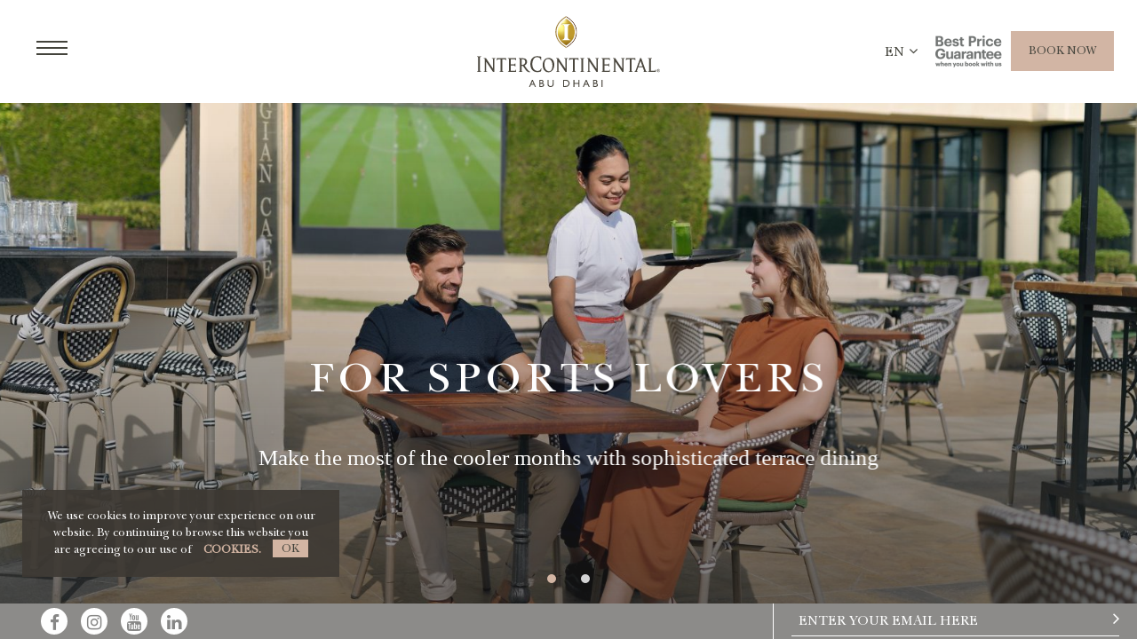

--- FILE ---
content_type: text/html; charset=UTF-8
request_url: https://abudhabi.intercontinental.com/dine
body_size: 12855
content:
<!doctype html><html
class="no-js" lang="en" data-lang="en"  dir="ltr" ><head><meta
charset="utf-8"><meta
http-equiv="x-ua-compatible" content="ie=edge"><title>Restaurants in Abu Dhabi | InterContinental Abu Dhabi</title><meta
name='description' content='InterContinental Abu Dhabi provides all guests a unique opportunity to travel around the world without ever leaving the urban resort. The hotel’s Marina Walk boasts six award winning restaurants and bars offering the best dining collection in the city with indoor and stunning terraces overlooking our marina.Each restaurant bids a unique experience, which ensures your return! Over the last thirty-four years, InterContinental Abu Dhabi’s dining and entertainment offering has weaved its way into the very heart of the capital’s social fabric.With a constant flow of new ideas supported by some of the city’s longest-running success stories, the hotel’s reputation for great food, flawless service and stunning environments is second to none. Whether you are planning a celebratory dinner or simply looking to wind down after work, InterContinental Abu Dhabi has something special on the menu just for you.Enjoy From The Fresh Seafood Markets Of Thailand To The Sweeping Pastureland Of Brazil. Let Us Take You On A Globe-Trotting Culinary Adventure. Unforgettable Dining Experience!'/><meta
name='keywords' content='Official site of InterContinental Abu Dhabi. Visit Abu Dhabi. Authentic experiences in culture, dining and arts Abu Dhabi. Restaurants in Abu Dhabi, Cocktails, Beer, dining, lunch, Lebanese cuisine, Italian cuisine,  Brazilian cuisine, Seafood, Asian cuisine, Japanese cuisine, Chinese cuisine, Thai cuisine, Belgian cuisine, Drinks, Night out, Marina, Alfresco dining, dining in Abu Dhabi, best restaurants in Abu Dhabi, Abu Dhabi Restaurants, restaurants in Abu Dhabi, Restaurants in Abu Dhabi, Top Restaurants in Abu Dhabi, Abu Dhabi restaurants, top restaurants in Abu Dhabi'/><meta
name='author' content=''/><meta
name='og:title' content='Restaurants in Abu Dhabi | InterContinental Abu Dhabi'/><meta
name='og:description' content='InterContinental Abu Dhabi provides all guests a unique opportunity to travel around the world without ever leaving the urban resort. The hotel’s Marina Walk boasts six award winning restaurants and bars offering the best dining collection in the city with indoor and stunning terraces overlooking our marina.Each restaurant bids a unique experience, which ensures your return! Over the last thirty-four years, InterContinental Abu Dhabi’s dining and entertainment offering has weaved its way into the very heart of the capital’s social fabric.With a constant flow of new ideas supported by some of the city’s longest-running success stories, the hotel’s reputation for great food, flawless service and stunning environments is second to none. Whether you are planning a celebratory dinner or simply looking to wind down after work, InterContinental Abu Dhabi has something special on the menu just for you.Enjoy From The Fresh Seafood Markets Of Thailand To The Sweeping Pastureland Of Brazil. Let Us Take You On A Globe-Trotting Culinary Adventure. Unforgettable Dining Experience!'/><meta
name='og:url' content='https://abudhabi.intercontinental.com/dine'/><meta
name='twitter:title' content='Restaurants in Abu Dhabi | InterContinental Abu Dhabi'/><meta
property='twitter:image' content=''/><meta
name='twitter:description' content='InterContinental Abu Dhabi provides all guests a unique opportunity to travel around the world without ever leaving the urban resort. The hotel’s Marina Walk boasts six award winning restaurants and bars offering the best dining collection in the city with indoor and stunning terraces overlooking our marina.Each restaurant bids a unique experience, which ensures your return! Over the last thirty-four years, InterContinental Abu Dhabi’s dining and entertainment offering has weaved its way into the very heart of the capital’s social fabric.With a constant flow of new ideas supported by some of the city’s longest-running success stories, the hotel’s reputation for great food, flawless service and stunning environments is second to none. Whether you are planning a celebratory dinner or simply looking to wind down after work, InterContinental Abu Dhabi has something special on the menu just for you.Enjoy From The Fresh Seafood Markets Of Thailand To The Sweeping Pastureland Of Brazil. Let Us Take You On A Globe-Trotting Culinary Adventure. Unforgettable Dining Experience!'/><link
rel="canonical" href="https://abudhabi.intercontinental.com/dine"/><link
rel="icon" href="https://abudhabi.intercontinental.com/uploads/abudhabi/Site/favicon%20%281%29.png" type="image/x-icon"/><link
rel="shortcut icon" href="https://abudhabi.intercontinental.com/uploads/abudhabi/Site/favicon%20%281%29.png" type="image/x-icon"/><meta
name="description" content=""><meta
name="viewport" content="width=device-width, initial-scale=1.0, minimum-scale=1.0, maximum-scale=5.0, user-scalable=no"><meta
name="csrf-token" content="jo1RgJm66DOQN27YVbT7EBMd9xNlrL1zni0EVeo0"><link
rel="preload" href="https://abudhabi.intercontinental.com/templates/abudhabi/fonts/fontawesome-webfont.woff2?v=4.7.0" as="font" type="font/woff2"
crossorigin="anonymous"><link
rel="preconnect" href="https://www.googletagmanager.com" crossorigin><link
rel="preconnect" href="https://www.ihg.com" crossorigin><link
rel="preconnect" href="https://www.google-analytics.com" crossorigin><link
rel="preconnect" href="https://api.instagram.com" crossorigin><link
rel="preconnect" href="https://ajax.googleapis.com" crossorigin><link
rel="preconnect" href="http://api.bazaarvoice.com" crossorigin> <script async src="https://www.googletagmanager.com/gtag/js?id=UA-122853581-2"></script> <script>window.dataLayer=window.dataLayer||[];function gtag(){dataLayer.push(arguments);}
gtag('js',new Date());gtag('config','UA-122853581-2');</script>  <script async src="https://www.googletagmanager.com/gtag/js?id=UA-122853581-1"></script> <script>window.dataLayer=window.dataLayer||[];function gtag(){dataLayer.push(arguments);}
gtag('js',new Date());gtag('config','UA-122853581-1');</script> <script type=”text/javascript”>(function(i,s,o,g,r,a,m){i[‘GoogleAnalyticsObject’]=r;i[r]=i[r]||function(){(i[r].q=i[r].q||[]).push(arguments)},i[r].l=1*new Date();a=s.createElement(o),m=s.getElementsByTagName(o)[0];a.async=1;a.src=g;m.parentNode.insertBefore(a,m)})(window,document,’script’,’
ga(‘create’,‘UA-122853581-1’,abudhabi.intercontinental.com‘);ga(‘require’,‘linker’);ga(‘linker:autoLink’,[‘intercontinental.com],false,true);ga(‘require’,‘displayfeatures’);ga(‘send’,‘pageview’);</script>  <script>!function(f,b,e,v,n,t,s)
{if(f.fbq)return;n=f.fbq=function(){n.callMethod?n.callMethod.apply(n,arguments):n.queue.push(arguments)};if(!f._fbq)f._fbq=n;n.push=n;n.loaded=!0;n.version='2.0';n.queue=[];t=b.createElement(e);t.async=!0;t.src=v;s=b.getElementsByTagName(e)[0];s.parentNode.insertBefore(t,s)}(window,document,'script','https://connect.facebook.net/en_US/fbevents.js');fbq('init','2472756556344589');fbq('track','PageView');</script> <noscript><img
height="1" width="1" style="display:none"
src="https://www.facebook.com/tr?id=2472756556344589&ev=PageView&noscript=1"
/></noscript> <script type="text/javascript">_linkedin_partner_id="707219";window._linkedin_data_partner_ids=window._linkedin_data_partner_ids||[];window._linkedin_data_partner_ids.push(_linkedin_partner_id);</script><script type="text/javascript">(function(){var s=document.getElementsByTagName("script")[0];var b=document.createElement("script");b.type="text/javascript";b.async=true;b.src="https://snap.licdn.com/li.lms-analytics/insight.min.js";s.parentNode.insertBefore(b,s);})();</script> <noscript>
<img
height="1" width="1" style="display:none;" alt="" src="https://px.ads.linkedin.com/collect/?pid=707219&fmt=gif" />
</noscript><noscript
id="deferred-styles"><link
rel="stylesheet" type="text/css" href="https://abudhabi.intercontinental.com/templates/abudhabi/css/main.css"/>
</noscript><style type="text/css">@font-face{font-family:"NewBaskervilleITC W05 Regular";src:url("https://abudhabi.intercontinental.com/templates/abudhabi/fonts/new-baskerville/f4d9a85a-509a-4d81-afab-3e701a6afa26.woff2") format("woff2"),
url("https://abudhabi.intercontinental.com/templates/abudhabi/fonts/new-baskerville/73da603e-08bf-4d47-9433-dba20474dc8c.woff") format("woff")}@font-face{font-family:'Gill-Sans-Book';src:url('https://abudhabi.intercontinental.com/templates/abudhabi/fonts/gillsans/GillSansBook.otf') format("opentype");font-weight:normal;font-display:auto}@font-face{font-family:'Avenir LT Std';font-display:swap;src:url('https://abudhabi.intercontinental.com/templates/abudhabi/fonts/avenir/AvenirLTStd-Book.eot?#iefix') format('embedded-opentype'),
url('https://abudhabi.intercontinental.com/templates/abudhabi/fonts/avenir/AvenirLTStd-Book.otf')  format('opentype'),
url('https://abudhabi.intercontinental.com/templates/abudhabi/fonts/avenir/AvenirLTStd-Book.woff') format('woff')
url('https://abudhabi.intercontinental.com/templates/abudhabi/fonts/avenir/AvenirLTStd-Book.ttf')  format('truetype');font-weight:normal;font-style:normal}@font-face{font-family:'icomoon';font-display:swap;src:url('https://abudhabi.intercontinental.com/templates/abudhabi/fonts/icon/icomoon.eot');src:url('https://abudhabi.intercontinental.com/templates/abudhabi/fonts/icon/icomoon.eot#iefix') format('embedded-opentype'),
url('https://abudhabi.intercontinental.com/templates/abudhabi/fonts/icon/icomoon.ttf') format('truetype'),
url('https://abudhabi.intercontinental.com/templates/abudhabi/fonts/icon/icomoon.woff') format('woff'),
url('https://abudhabi.intercontinental.com/templates/abudhabi/fonts/icon/icomoon.svg#icomoon') format('svg');font-weight:normal;font-style:normal}.page-transition{position:fixed;top:0;left:0;width:100%;height:100%;z-index:9998;font-size:0;line-height:0;display:flex;align-items:center;justify-content:center}.preload-wrapper{position:absolute;top:0;left:0;bottom:0;right:0;background:#fff;z-index:1}#preloader{position:absolute;top:50%;left:50%;-webkit-transform:translate(-50%, -50%);-moz-transform:translate(-50%, -50%);-ms-transform:translate(-50%, -50%);-o-transform:translate(-50%, -50%);transform:translate(-50%, -50%)}#preloader
.logo{height:auto;max-width:100%}.background{position:absolute;top:0;left:auto;bottom:0;right:0;width:100%;background-color:#cdb3a8}body,html{margin:0;padding:0}body{pointer-events:none}body.is-loaded{background-color:#fff;pointer-events:all}html:not(.ie) body.is-loading{position:fixed;overflow:hidden;top:0;left:0;width:100%}html.no-touchevents:not(.ie){overflow:hidden;height:100%}html.no-touchevents:not(.ie) body{overflow:hidden;height:100%}html.touchevents [data-scrollbar]{display:initial}.global-container{overflow:hidden}</style></head><body
data-page="dining"><div
class="global-container"><div
class="page-transition"><div
class="preload-wrapper"><div
id="preloader"></div></div><div
class="background"></div></div><div
class="cookie-notification-bar"><div
class="text-center">
We use cookies to improve your experience on our website. By continuing to browse this website you are agreeing to our use of
<a
href="/cookies"
class="cookies"
target="_blank">
Cookies.
</a>
<button
type="button" id="btnConfirmCookie"
class="btn btn-default"> ok</button></div></div><header
id="header" class="header" data-type="horizon" ><div
class="grid-x navigation-container"><div
class="left-side"><div
class="header-phone">
Reservations: <a
href="tel:+97125999330">+971 2 5999 330</a>,  <a
href="tel:+97126666888"> +971 2 6666 888</a></div><div
class="cell navigation nav-toggle-container" data-target="navigation" title="Click"><div
id="navToggle" class="nav-toggle">
<span></span>
<span></span>
<span></span>
<label
class="menu-text"></label></div></div></div><div
class="cell logo-container">
<a
href="/homepage" class="logo"><img
data-src="https://abudhabi.intercontinental.com/uploads/abudhabi/Site/logo__DHAB.svg" alt="" class="lazyload"></a></div><div
class="right-side"><div
class="language-container show-icon"><div
id="language_bar" class="language-bar"><div
class="language-text">
<span
class="language-name"></span></div><ul
id="language" class="language-item"><li
data-value="https://abudhabi.intercontinental.com/dine" class="language-menu active" >
<span
class="name">EN</span></li><li
data-value="https://abudhabi.intercontinental.com/ar/dine" class="language-menu " >
<span
class="name">العربية</span></li></ul></div></div>
<span
class="best-head">
<img
data-srcset="https://abudhabi.intercontinental.com/uploads/abudhabi/BPG_ENGLISH_gray_2018_resized.png" alt="" class="lazyload">
</span><div
class="navigation reservation-toggle-container" data-target="reservation"><div
id="reservationToggle" class="reservation-toggle">Book now</div></div></div></div><div
class="navigation-panel reservation-panel-container" data-value="reservation"><div
class="inner"><form
class="booking-container"><div
class="form-group">
<label
for="checkIn">Check In</label>
<input
type="text" id="check_in" class="form-control datepicker checkin" value="27.11.2025" readonly></div><div
class="form-group">
<label
for="checkOut">Check Out</label>
<input
type="text" id="check_out" class="form-control datepicker checkout" value="28.11.2025" readonly></div><div
class="form-group form-group-inline"><div
class="form-box">
<label
for="night">Night</label><div
class="number-picker" data-number>
<input
id="night" class="session-input form-control" type="number" name="night" value="1" min="1" max="99">
<label
for="night"></label><div
class="control-button fa fa-plus plus-button disabled"></div><div
class="control-button fa fa-minus minus-button"></div></div></div><div
class="form-box">
<label
for="room">Room</label><div
class="number-picker" data-number>
<input
id="room" class="session-input form-control" type="number" name="room" value="1" min="1" max="9">
<label
for="room"></label><div
class="control-button fa fa-plus plus-button disabled"></div><div
class="control-button fa fa-minus minus-button"></div></div></div></div><div
class="form-group form-group-inline"><div
class="form-box">
<label
for="room">Adult</label><div
class="number-picker" data-number>
<input
id="adult" class="session-input form-control" type="number" name="adult" value="1" min="1" max="3">
<label
for="adult"></label><div
class="control-button fa fa-plus plus-button disabled"></div><div
class="control-button fa fa-minus minus-button"></div></div></div><div
class="form-box">
<label
for="room">Children</label><div
class="number-picker" data-number>
<input
id="children" class="session-input form-control" type="number" name="children" value="0" min="0" max="2">
<label
for="children"></label><div
class="control-button fa fa-plus plus-button disabled"></div><div
class="control-button fa fa-minus minus-button"></div></div></div></div><div
class="form-group">
<a
href="#" onclick="sent_booking_offer()" class="btn btn-default">Book now</a></div>
<input
type="hidden" id="txt_url_box" value="https://www.ihg.com/intercontinental/hotels/gb/en/find-hotels/hotel/rooms?qDest=King%20Abdullah%20bin%20Abdul%20Aziz,%20Abu%20Dhabi,%20AE&amp;qCiMy=#checkInMonthYear#&amp;qCiD=#checkInDate#&amp;qCoMy=#checkOutMonthYear#&amp;qCoD=#checkOutDate#&amp;qAdlt=#numberOfAdults#&amp;qChld=#numberOfChildren#&amp;qRms=#numberOfRooms#&amp;qRtP=6CBARC&amp;qIta=99502222&amp;qSlH=AUHHA&amp;qAkamaiCC=TH&amp;qSrt=sBR&amp;qBrs=re.ic.in.vn.cp.vx.hi.ex.rs.cv.sb.cw.ma.ul.ki.va.ii.sp.nd.ct.sx.we.lx&amp;qWch=0&amp;qSmP=1&amp;setPMCookies=true&amp;qRad=30&amp;qRdU=mi&amp;srb_u=1&amp;qSHBrC=IC&amp;icdv=99502222">
<label
for="txt_url_box"></label></form></div></div><div
class="cell navigation-panel nav-panel-container" data-value="navigation"><div
class="inner"><div
class="main-nav-container"><ul
class="main-nav"><li><a
href="/welcome"
target="_self">
Welcome</a></li><li><a
href="/history"
target="_self">
History</a></li><li><a
href="/club-intercontinental"
target="_self">
Club InterContinental</a></li><li><a
href="/stay"
target="_self">
Stay</a></li><li><a
href="/dine"
target="_self">
Dine</a></li><li><a
href="/special-offers"
target="_self">
Offers</a></li><li><a
href="/wellness-and-marina"
target="_self">
Wellness &amp; Marina</a></li><li><a
href="/meetings"
target="_self">
Events &amp; Weddings</a></li><li><a
href="/gallery"
target="_self">
Gallery</a></li><li><a
href="/contact"
target="_self">
Contact</a></li><li><a
href="/residences"
target="_self">
InterContinental Residences</a></li></ul></div><div
class="line"></div><div
class="language-container">
<select
name="" id="" class="language"><option
value="en">EN</option><option
value="ar">العربية</option>
</select><ul
class="language"><li><a
href="/dine">EN</a></li><li><a
href="/ar/dine">العربية</a></li></ul></div></div></div><div
class="nav-bar"><ul ><li><a
href="/welcome"
target="_self">
Welcome</a></li><li><a
href="/history"
target="_self">
History</a></li><li><a
href="/club-intercontinental"
target="_self">
Club InterContinental</a></li><li><a
href="/stay"
target="_self">
Stay</a></li><li><a
href="/dine"
target="_self">
Dine</a></li><li><a
href="/special-offers"
target="_self">
Offers</a></li><li><a
href="/wellness-and-marina"
target="_self">
Wellness &amp; Marina</a></li><li><a
href="/meetings"
target="_self">
Events &amp; Weddings</a></li><li><a
href="/gallery"
target="_self">
Gallery</a></li><li><a
href="/contact"
target="_self">
Contact</a></li><li><a
href="/residences"
target="_self">
InterContinental Residences</a></li></ul></div>
</header><div
class="mobile-nav header"><div
class="grid-x navigation-container"><div
class="cell  nav-toggle-container"  title="Click"><div
id="navToggle" class="nav-toggle navigation" data-target="navigation">
<span></span>
<span></span>
<span></span>
<label
class="menu-text"></label></div>
<a
href="tel:0018004246835" class="phone">
<span
class="button__btn__icon"><svg
xmlns="http://www.w3.org/2000/svg" width="63" height="90" viewBox="0 0 63 90" >
<path
d="M40.4 63.9c.6-.2 1-.1 1.5-.4l7.6-3.9c1.4-.4 3 .1 3.8 1.4l9 18.2c.4 1.4-.1 3-1.4 3.8-3.3 1.2-6.4 2.6-9.4 4.4L40.6 64l-.2-.1zM17.6 39.7c-1.3-3-.6-6.5 1.8-8.9L7.9 7.2C2.2 9.9-1 20.1.3 31.1c.4 4.6 1.4 9.1 3 13.4C5 48.9 5.8 53 8.2 57.2c2.3 4.1 4.1 8.1 6.7 11.9 2.5 3.8 5.3 7.4 8.3 10.8 3.9 3.8 8.5 6.8 13.6 8.8l.4.1c3.1 1.3 6.5 1.6 9.8.7l-11.2-24c-3.2-.1-6.1-1.7-8-4.3-2-3.6-3.8-6.6-5.3-10.5-1.5-3.9-3.5-7.5-4.6-11.1l-.3.1zm7.9-37.9c-.1-.4-.2-.8-.5-1.1-.8-.9-2.1-.9-2.9-.2-3.2 1.2-6.3 2.7-9.2 4.5L24 28c.3-.3.7-.5 1.2-.5l3.6-2.1 4-1.9c1.3-.8 1.8-2.4 1.4-3.8L25.4 1.9l.1-.1z"></path>
</svg></span>
<span
class="button__btn__label" style="">Call</span>
</a></div>
<a
class="best-head" href="https://www.ihg.com/hotels/us/en/customer-care/lowest-internet-rate-terms-conditions" target="_blank">
<img
data-srcset="https://abudhabi.intercontinental.com/uploads/abudhabi/BPG_ENGLISH_gray_2018_resized.png" alt="" class="lazyload">
</a><div
class="cell navigation reservation-toggle-container" data-target="reservation"><div
id="reservationToggle" class="reservation-toggle">Book now</div></div></div></div><iframe
id="booking_tag" style="display:none"></iframe><div
class="social-bar-container"
style="background-color: #8c8b89;"
><div
class="social"><ul><li><a
href="https://www.facebook.com/InterContiAD/" target="_blank"><i
class="fa fa-facebook"></i></a></li><li><a
href="https://www.instagram.com/interconad/" target="_blank"><i
class="fa fa-instagram"></i></a></li><li><a
href="https://www.youtube.com/channel/UCxEcvjbYtYNFVaHUcBZ6Hhw?view_as=subscriber" target="_blank"><i
class="fa fa-youtube"></i></a></li><li><a
href="https://www.linkedin.com/company/intercontinental-abu-dhabi/" target="_blank"><i
class="fa fa-linkedin"></i></a></li></ul></div><div
class="newsletter">
<label
style="display:none" id="loading_message_footer" > loading...</label>
<label
style="display:none"
id="success_message_footer"><p>Thank You!</p></label><form
id="from_newsletter_footer" onkeypress="return runScript(event,'from_newsletter_footer')"
data-success="success_message_footer"
data-loading="loading_message_footer"
data-golbal="newsletter_form"
data-action_url="action_url"method="POST"><div
class="form-group">
<input
id="action_url" value="https://cms.ihg.timesworld.tech//api/helpers/site/abudhabi/form/newsletter_form/en" type="hidden">
<input
type='hidden' name='_honey_pot' value=''/>
<input
type='hidden' name='_cms_form_token' value='YofihgsHXIObx9Nvz0smAA1plgYcozN1mMUwqjOe'/>
<input
type='hidden' name='_cms_application_name' value='abudhabi'/><label
for="newsletter"
id="lemailfrom_newsletter_footer"
class="ui-hidden">
Please fill in Email
</label>
<label
for="newsletter" class="ui-hidden">newsletter</label>
<input
type="email"
id="temailfrom_newsletter_footer"
name="email"
class="form-control"
placeholder="ENTER YOUR EMAIL HERE" autocomplete="off">
<a
href="#" onclick="submitNewsletter('from_newsletter_footer')" class="btn-subscribe"><i
class="fa fa-angle-right"></i></a></div></form></div></div><div
class="page-container" data-scrollbar>
<main
id="wrapper">
<section
class="container hero-section"><div
class="widget-mb"><div
class="elfsight-app-a67d81b9-7633-4f24-85b1-5de8e852d8c2"></div></div><div
id="hero-slider" class="hero-slider" ><div
class="item" data-title="FOR SPORTS LOVERS" data-sub-title="Make the most of the cooler months with sophisticated terrace dining"><div
class="image lazyload"
data-bgset="https://abudhabi.intercontinental.com/uploads/1_8.jpg [(max-width: 990px)] | https://abudhabi.intercontinental.com/uploads/1_7.jpg"
data-sizes="auto"></div><div
class="heading-box"><h1 class="heading">FOR SPORTS LOVERS</h1><div
class="explore">Make the most of the cooler months with sophisticated terrace dining</div></div></div><div
class="item" data-title="" data-sub-title=""><div
class="image lazyload"
data-bgset="https://abudhabi.intercontinental.com/uploads/abudhabi/Dine/Fishmarket/header/New_Images_-_January_2020/Mobile/Fishmarket-InterCont-Seafood-mobile.jpg [(max-width: 990px)] | https://abudhabi.intercontinental.com/uploads/abudhabi/Dine/Fishmarket/header/New_Images_-_January_2020/Desktop/Fishmarket-InterContinental-Interior-desktop.jpg"
data-sizes="auto"></div><div
class="heading-box"><h1 class="heading"></h1><div
class="explore"></div></div></div></div><div
class="slide-dots"></div>
</section><section
class="container tile-content-section default" data-content-align="align-left"><div
class="grid-x tile-container"><div
class="cell small-12 large-6" data-group="1"><div
class="content-container"><h3 class="sub-heading">Dine with us</h3><div
class="quote"><p>&nbsp;</p><p>InterContinental Abu Dhabi provides all guests a unique opportunity to travel around the world without ever leaving the urban resort. The hotel&rsquo;s Marina Walk boasts six award winning restaurants and bars offering the best dining collection in the city with indoor and stunning terraces overlooking our marina. Each restaurant bids a unique experience, which ensures your return! Over the last thirty-four years, InterContinental Abu Dhabi&rsquo;s dining and entertainment offering has weaved its way into the very heart of the capital&rsquo;s social fabric.</p><p>With a constant flow of new ideas supported by some of the city&rsquo;s longest-running successstories, the hotel&rsquo;s reputation for great food, flawless service and stunning environments issecond to none. Whether you are planning a celebratory dinner or simply looking to wind down after work, InterContinental Abu Dhabi has something special on the menu just for you.</p></div></div><div
class="image-container" data-type="small"><div
class="image-box"><div
class="image" data-parallax="2.6">
<img
src="https://abudhabi.intercontinental.com/uploads/abudhabi/Dine/Dine-Horizontal-.jpg" alt="" class="lazyload"></div></div><div
class="link-box"></div></div></div><div
class="cell small-12 large-6" data-group="2"><div
class="image-container" data-type="large"><div
class="image-box"><div
class="image" data-parallax="2.6">
<img
data-srcset="https://abudhabi.intercontinental.com/uploads/abudhabi/Dine/Byblos%20Sur%20Mer%20015%20InterContinental%20Abu%20Dhabi.jpg" alt="" class="lazyload"></div></div><div
class="link-box"></div></div></div></div>
</section>
<section
class="container content-box-section" style="background-color:;"><div
class="heading-box"><h2 class="heading">Dining Experiences Worth Savouring</h2></div><div
class="article-content"><p
style="text-align: center;"><span
style="font-size: 12pt;">At InterContinental&reg; Abu Dhabi, every delectable dish and drink is served with panoramic views of our private marina.</span></p><p
style="text-align: center;"><span
style="font-size: 12pt;">From Traditional Lebanese mezze plates at Byblos Sur Mer to&nbsp;steamy mussel pots and chunky frites with your favorite brew at Belgian Cafe or selection of fresh seafood cooked your way at Fishmarket, we have dining experiences&nbsp;you'll want to come back for again and again.&nbsp;</span></p><p
style="text-align: center;">&nbsp;</p><p
style="text-align: center;"><span
style="font-size: 14pt;">We look forward to welcoming you back to enjoy your&nbsp;dining experiences.</span></p><p
style="text-align: center;">&nbsp;</p><p
style="text-align: center;">&nbsp;</p></div>
</section>
<section
class="container thumb-box-section has-gap"><div
class="thumb-container"><div
class="grid-sizer"></div><div
class="thumb-item"><div
class="box"><div
class="image-container"><div
class="image-box"><div
class="image" data-parallax="2.6">
<img
src="https://abudhabi.intercontinental.com/uploads/Selections%20edited%20%281%29.png"
alt="" class=""></div></div></div><div
class="content-container"><div
class="heading-box"><h4 class="sub-heading"></h4><h2 class="heading">SELECTIONS</h2></div></div>
<a
href="/selections"
target="_self"
class="link"></a></div></div><div
class="thumb-item"><div
class="box"><div
class="image-container"><div
class="image-box"><div
class="image" data-parallax="2.6">
<img
src="https://abudhabi.intercontinental.com/uploads/13.jpg"
alt="" class=""></div></div></div><div
class="content-container"><div
class="heading-box"><h4 class="sub-heading"></h4><h2 class="heading">CHO GAO MARINA WALK</h2></div></div>
<a
href="/cho-gao-marina-walk"
target="_self"
class="link"></a></div></div><div
class="thumb-item"><div
class="box"><div
class="image-container"><div
class="image-box"><div
class="image" data-parallax="2.6">
<img
src="https://abudhabi.intercontinental.com/uploads/2_11.jpg"
alt="" class=""></div></div></div><div
class="content-container"><div
class="heading-box"><h4 class="sub-heading"></h4><h2 class="heading">CHAMAS CHURRASCARIA &amp; BAR</h2></div></div>
<a
href="/chamas-churrascaria-and-bar"
target="_self"
class="link"></a></div></div><div
class="thumb-item"><div
class="box"><div
class="image-container"><div
class="image-box"><div
class="image" data-parallax="2.6">
<img
src="https://abudhabi.intercontinental.com/uploads/18.jpg"
alt="" class=""></div></div></div><div
class="content-container"><div
class="heading-box"><h4 class="sub-heading"></h4><h2 class="heading">BYBLOS SUR MER</h2></div></div>
<a
href="/byblos-sur-mer"
target="_self"
class="link"></a></div></div><div
class="thumb-item"><div
class="box"><div
class="image-container"><div
class="image-box"><div
class="image" data-parallax="2.6">
<img
src="https://abudhabi.intercontinental.com/uploads/abudhabi/Dine/Fishmarket/Box/Fishmarket-box.jpg"
alt="" class=""></div></div></div><div
class="content-container"><div
class="heading-box"><h4 class="sub-heading"></h4><h2 class="heading">FISHMARKET</h2></div></div>
<a
href="/fishmarket"
target="_self"
class="link"></a></div></div><div
class="thumb-item"><div
class="box"><div
class="image-container"><div
class="image-box"><div
class="image" data-parallax="2.6">
<img
src="https://abudhabi.intercontinental.com/uploads/1_7.jpg"
alt="" class=""></div></div></div><div
class="content-container"><div
class="heading-box"><h4 class="sub-heading"></h4><h2 class="heading">BELGIAN CAFÉ</h2></div></div>
<a
href="/belgian-cafe"
target="_self"
class="link"></a></div></div><div
class="thumb-item"><div
class="box"><div
class="image-container"><div
class="image-box"><div
class="image" data-parallax="2.6">
<img
src="https://abudhabi.intercontinental.com/uploads/14.jpg"
alt="" class=""></div></div></div><div
class="content-container"><div
class="heading-box"><h4 class="sub-heading"></h4><h2 class="heading">PIANO LOUNGE</h2></div></div>
<a
href="/piano-lounge"
target="_self"
class="link"></a></div></div><div
class="thumb-item"><div
class="box"><div
class="image-container"><div
class="image-box"><div
class="image" data-parallax="2.6">
<img
src="https://abudhabi.intercontinental.com/uploads/Jones%20The%20Grocer%208.jpg"
alt="" class=""></div></div></div><div
class="content-container"><div
class="heading-box"><h4 class="sub-heading"></h4><h2 class="heading">JONES SOCIAL</h2></div></div>
<a
href="/jones-social"
target="_self"
class="link"></a></div></div><div
class="thumb-item"><div
class="box"><div
class="image-container"><div
class="image-box"><div
class="image" data-parallax="2.6">
<img
src="https://abudhabi.intercontinental.com/uploads/051%20-%20LR.jpg"
alt="" class=""></div></div></div><div
class="content-container"><div
class="heading-box"><h4 class="sub-heading"></h4><h2 class="heading">PORTO GINA</h2></div></div>
<a
href="/porto_abu-dhabi-italian-restaurant"
target="_self"
class="link"></a></div></div></div>
</section><footer
id="footer"><div
class="newsletter-block"><div
class="grid-x"><div
class="cell small-12 large-5"><div
class="newsletter-text"><p>STAY IN TOUCH</p></div><br><div
class="heading">Newsletter</div></div><div
class="cell small-12 large-7"><div
class="item newsletter-container">
<label
style="display:none" id="form_loading" > loading...</label>
<label
style="display:none" id="success_message" ><p>Thank You!</p></label><form
id="from_newsletter" onkeypress="return runScript(event,'from_newsletter')"
method="POST"
data-success="success_message"
data-loading="form_loading"
data-golbal="newsletter_form" data-action_url="action_url" ><div
class="input-group">
<input
id="action_url" value="https://cms.ihg.timesworld.tech//api/helpers/site/abudhabi/form/newsletter_form/en" type="hidden">
<input
type='hidden' name='_honey_pot' value=''/>
<input
type='hidden' name='_cms_form_token' value='YofihgsHXIObx9Nvz0smAA1plgYcozN1mMUwqjOe'/>
<input
type='hidden' name='_cms_application_name' value='abudhabi'/><div
class="form-input">
<input
type="email" id="temailfrom_newsletter" name="email" autocomplete="off"
class="input" placeholder="ENTER YOUR EMAIL HERE" ></div><div
class="form-button">
<input
type="submit" id="submitNewsletter" class="btn btn-subscribe" value="SUBMIT">
<label
for="submitNewsletter"></label></div></div>
<label
for="newsletter" id="lemailfrom_newsletter" class="ui-hidden error-text">Please fill in Email</label></form></div></div></div></div><div
class="address-block"><div
class="grid-x"><div
class="cell small-12 large-4">
<i
class="fa fa-envelope"></i><p>Reservations Email:<br
/><a
href="mailto:reservations.icabudhabi@ihg.com">reservations.icabudhabi@ihg.com</a></p></div><div
class="cell small-12 large-4">
<i
class="fa fa-phone"></i><p>Hotel reservations phone number:<br>
<a
href="tel:+971 2 5999 330"> +971 2 5999 330</a><br>
<a
href="tel:+97126666888">+971 2 6666 888</a></p></div><div
class="cell small-12 large-4">
<i
class="fa fa-map-marker"></i><p>InterContinental Abu Dhabi<br
/>King Abdullah bin Abdul Aziz Al Saud Street,<br
/>PO Box 4171, Abu Dhabi, UAE.<br
/><br
/>Download <span
style="text-decoration: underline;"><strong><a
href="https://drive.google.com/file/d/1rHPOjm3LOwAimUx2HGAG8ZXCqKpjWuDk/view?usp=sharing">Factsheet</a></strong></span></p></div></div></div><div
class="footer-top"><div
class="box-container"><div
class="box"><div
class="item bpg-container"><div
class="image-container"><div
class="image-box"><div
class="image">
<a
href="https://www.ihg.com/hotels/us/en/customer-care/lowest-internet-rate-terms-conditions" target="_blank">
<img
data-srcset="https://abudhabi.intercontinental.com/uploads/abudhabi/BPG_ENGLISH_gray_2018_resized.png" alt="" class="lazyload">
</a></div></div></div><div
class="ambassador-container"><div
class="image-box"><div
class="image">
<img
data-srcset="https://abudhabi.intercontinental.com/uploads/abudhabi/ambassador-logo.jpg" alt="" class="lazyload"></div>
<a
href="https://www.ihg.com/intercontinental/content/gb/en/ambassador" target="_blank}"></a></div></div></div></div><div
class="box"><div
class="item guest-review-container"><div
id='IWSfrContainer'  style='font-family:Arial,Helvetica,sans-serif;'></div><script type='text/javascript'>var configData='{"staging":false,"apiKeyStg":"ouw9v7k5ehuldslskw3yi9jgj","apiKey":"t7glodpixu3faifbjkpp0y8c9","moderatorhighlights":false,"productId":"AUHHA","layoutType":"horiz","brandSelector":"ic","bLanguage":"en","languageCode":"en","countryCode":"1","domain":"ihg.com/intercontinental","layoutWidth":"100%","languageLabelsData":{"header":"Guest Reviews","bbody":"(1 Reviews by Real Guests)","readreviews":"READ REVIEWS"},"BVFRWStyles":"#IWSfrContainer {padding: 5px 10px 10px; border: 1px solid #cccccc; background: #F9FAF7;}.IWSfrHeader {padding: 5px 0;}.IWSfrLink a {height: auto; font-size: 11px; text-transform: uppercase;}.IWSfrContainer_vert .IWSfrLink a {display: block; height: auto; font-size: 11px; text-transform: uppercase;}.IWSfrContainer_ar {text-align: right;}.IWSfrContainer_vert .IWSfrContainer_de .IWSfrHeader, .IWSfrContainer_vert .IWSfrContainer_nl .IWSfrHeader, .IWSfrContainer_vert .IWSfrContainer_tr .IWSfrHeader {font-size: 14px;}.IWSfrContainer_horiz {position: relative; padding-bottom: 5px !important;}.IWSfrContainer_horiz .IWSfrLogo {float: left; margin-right: 5px;}.IWSfrContainer_horiz .IWSfrHeader {padding: 0; line-height: 1;}.IWSfrContainer_horiz .IWSfrLink {position: absolute;right: 10px; top: 0; margin: 0!important;}.IWSfrContainer_horiz .IWSfrCount {display: inline; padding-left: 7px;}","selectedBrandData":{"bFontFamily":"font-family:Times New Roman; text-transform:uppercase;","fullname":"intercontinental","hColor":"7b5400","headerHColor":"54534A","linkWeight":"bold","linkColor":"ffffff","borderRadius":"2px"},"stagingUrl":"//stg.api.bazaarvoice.com/data/reviews.json","productionUrl":"//api.bazaarvoice.com/data/reviews.json","additionalParameters":"","apiVersion":5.4,"limit":1,"noContentResponse":"No Data","bvContainerId":"IWSfrContainer","fontFace":"font-family:Times New Roman; text-transform:uppercase;"}';javascript:(function(e,a,g,h,f,c,b,d){if(!(f=e.jQuery)||g>f.fn.jquery||h(f)){c=a.createElement("script");c.type="text/javascript";c.src="https://ajax.googleapis.com/ajax/libs/jquery/"+g+"/jquery.min.js";c.onload=c.onreadystatechange=function(){if(!b&&(!(d=this.readyState)||d=="loaded"||d=="complete")){h((f=e.jQuery).noConflict(1),b=1);f(c).remove()}};a.documentElement.childNodes[0].appendChild(c)}})(window,document,"1.11.0",function($,L){if(typeof configData!=='undefined'){$(document).ready(function(){BVFRW.featuredReview(JSON.parse(configData));});}
BVFRW={featuredReview:function(bvc){if(!bvc.languageLabelsData||!bvc.selectedBrandData||bvc.layoutType===""){$("#IWSfrContainer").empty();$("#generatedCodeBVFRWWidget").val("");return false;}
bvc.stagingUrl=bvc.stagingUrl||'//stg.api.bazaarvoice.com/data/reviews.json';bvc.productionUrl=bvc.productionUrl||'//api.bazaarvoice.com/data/reviews.json';bvc.moderatorhighlights=bvc.moderatorhighlights||false;bvc.additionalParameters=(bvc.moderatorhighlights)?'&attributes=ModeratorCodes,moderatorhighlights&filter=ModeratorCode:eq:PQ&callback=?':'';bvc.apiVersion=bvc.apiVersion||5.4;bvc.limit=bvc.limit||1;bvc.noContentResponse=bvc.noContentResponse||'No Data';bvc.bvContainerId=bvc.bvContainerId||'IWSfrContainer';bvc.fontFace=(bvc.selectedBrandData.bFontFamily)?bvc.selectedBrandData.bFontFamily:'color:#'+bvc.selectedBrandData.hColor;var urlPath=(bvc.staging)?bvc.stagingUrl:bvc.productionUrl;var apiKey=(bvc.staging)?bvc.apiKeyStg:bvc.apiKey;var urlParams='?apiversion='+bvc.apiVersion+'&passkey='+apiKey+'&include=products&stats=reviews&filter=ProductId:'+bvc.productId+'&limit='+bvc.limit+bvc.additionalParameters;var headerColor=(bvc.selectedBrandData.headerHColor)?bvc.selectedBrandData.headerHColor:bvc.selectedBrandData.hColor;var pQContents='<div class="IWSfrContentContainer">';pQContents+='  <div class="IWSfrHeader" style="color:#'+bvc.selectedBrandData.hColor+';font-size:16px;clear:both;"></div>';pQContents+='  <div class="IWSfrOverall" style="font-size:11px;color:#444444;">';pQContents+='    <img src=""/>';pQContents+='    <span class="IWSfrOutOf"><span style="color:#'+bvc.selectedBrandData.hColor+';font-size:18px;"></span>/5</span>';pQContents+='    <div class="IWSfrCount"></div>';pQContents+='  </div>';pQContents+='  <div class="IWSfr"></div>';pQContents+='</div>';function getRatingSuccess(data){if(!bvc.languageLabelsData||!bvc.selectedBrandData||bvc.layoutType===""){$("#IWSfrContainer").empty();$("#generatedCodeBVFRWWidget").val("");return false;}
$("#"+bvc.bvContainerId).empty();var brandNamePath=(bvc.selectedBrandData.alternativeBrandName)?bvc.selectedBrandData.alternativeBrandName:bvc.brandSelector;var logoPath='https://www.ihg.com/content/dam/etc/media_library/branded/'+brandNamePath+'/common/brand-logos/'+bvc.layoutType+'/img_'+bvc.selectedBrandData.fullname+'.png';$("#"+bvc.bvContainerId).prepend(pQContents).css('width',bvc.layoutWidth);$('head').append('<style type="text/css" id="BVFRWStyles">'+bvc.BVFRWStyles+'</style>');$("#"+bvc.bvContainerId+' .'+'IWSfrHeader').html(bvc.languageLabelsData.header).attr('style',bvc.fontFace);var brandSel=bvc.brandSelector;if(brandSel=='ihg'){brandSel='6c';}
var regionSel=$("#languageCode option:selected").attr("data-country");var envVal="";if(location.host.indexOf("qap.")!=-1){envVal="qap."}else if(location.host.indexOf("staging.")!=-1){envVal="staging."}
var hotelUrl="//www."+bvc.domain+"/redirect?path=hd-hotel-reviews"+"&brandCode="+brandSel+"&hotelCode="+bvc.productId.toLowerCase()+"&regionCode="+bvc.countryCode+"&localeCode="+bvc.languageCode+"&cm_mmc=iws_widget_"+bvc.productId.toUpperCase()+"&icdv=99502222&dp=true";$("#IWSfrContainer").append('<div class="IWSfrLink"><a href='+hotelUrl+' target="_blank">'+bvc.languageLabelsData.readreviews+'</a></div>');$("#"+bvc.bvContainerId+' .'+'IWSfrLink a').css({'background-color':'#'+headerColor,'color':'#'+bvc.selectedBrandData.linkColor,'border':'1px solid #'+bvc.selectedBrandData.headerHColor,'border-radius':bvc.selectedBrandData.borderRadius,'height':'auto','font-weight':bvc.selectedBrandData.linkWeight,'line-height':'11px','margin-top':'5px','padding':'5px','text-align':'center','display':'inline-block','text-decoration':'none'}).parent().css({'margin-top':'10px'});if(data.HasErrors===true||!data.Results||data.Results.length===0){$("#IWSfrContainer").empty();$("#IWSfrContainer").html("Unable to load hotel review ratings.");$("#generatedCodeBVFRWWidget").empty().val("");return false;}else if(data.TotalResults>0){var reviewResults=data.Results[0];var reviewStats=data.Includes.Products[bvc.productId];var qPTotalReviewCount=reviewStats.TotalReviewCount;var ratingAveNumber=parseFloat(reviewStats.ReviewStatistics.AverageOverallRating).toFixed(1);var overAllStarPath='/templates/abudhabi/images/rating/'+ratingAveNumber.replace(/\./g,'_')+'/rating.gif';var selectedText=(reviewResults.ModeratorHighlights&&bvc.moderatorhighlights)?reviewResults.ModeratorHighlights.PQ.Highlights[0].SelectedText:'';$("#"+bvc.bvContainerId).removeClass();$("#"+bvc.bvContainerId).addClass(bvc.bvContainerId+'_'+bvc.layoutType+' '+bvc.bvContainerId+'_'+bvc.bLanguage)
$("#"+bvc.bvContainerId+' .'+'IWSfrOverall img').attr('src',overAllStarPath);$("#"+bvc.bvContainerId+' .'+'IWSfrOutOf span').html(ratingAveNumber);$("#"+bvc.bvContainerId+' .'+'IWSfrCount').html(bvc.languageLabelsData.bbody.replace('1',reviewStats.TotalReviewCount));$("#"+bvc.bvContainerId+' .'+'IWSfr').html(selectedText);if((bvc.languageCode==='ar'||bvc.languageCode==='he')&&bvc.layoutType==='horiz'){$("div.IWSfrLink").css("position",'static');}}else{$("#"+bvc.bvContainerId+' .IWSfrContentContainer').attr('style','display: none;').html('<div class="custom-bv-text">'+bvc.noContentResponse+'</div>');return false;}
if($("#generatedCodeBVFRWWidget").length>0){$("#generatedCodeBVFRWWidget").val("<div id='IWSfrContainer' "
+" style='font-family:Arial,Helvetica,sans-serif;'></div>"
+"<script type='text/javascript'>"
+"var configData = "+"'"+JSON.stringify(BVFRWConfig).trim()+"';"
+$("#widgetGeneratorFunctions").html().trim()+"<\/script>");}};$.getJSON(urlPath+urlParams,{format:'json'}).done(getRatingSuccess);}}});</script> </div></div></div><div
class="ihg-brand-bar clearfix"><div
class="brands-col"><div
class="brand-item">
<a
href="https://www.ihg.com/hotels/gb/en/reservation"
target="_blank">
<img
data-srcset="https://abudhabi.intercontinental.com/uploads/abudhabi/ihg/top_main_ihg.svg" alt="" class="hover lazyload">
</a></div><div
class="property-items"><div
class="item">
<a
href="https://www.ihg.com/hotels/us/en/find-hotels/interstitial?forwardUrl=https%3A%2F%2Fwww.sixsenses.com%2Fen&amp;srcUrl=https%3A%2F%2Fwww.ihg.com%2Fhotels%2Fus%2Fen%2Freservation&amp;type=gdpr"
target="_blank">
<img
data-srcset="https://abudhabi.intercontinental.com/uploads/abudhabi/ihg/hover/sixsense_bw.svg" alt="" class="main lazyload">
<img
data-srcset="https://abudhabi.intercontinental.com/uploads/abudhabi/ihg/sixsense.svg" alt="" class="hover lazyload">
</a></div><div
class="item">
<a
href="https://www.ihg.com/regent/hotels/us/en/reservation"
target="_blank">
<img
data-srcset="https://abudhabi.intercontinental.com/uploads/abudhabi/ihg/hover/regent_bw.svg" alt="" class="main lazyload">
<img
data-srcset="https://abudhabi.intercontinental.com/uploads/abudhabi/ihg/regent.svg" alt="" class="hover lazyload">
</a></div><div
class="item">
<a
href="https://www.ihg.com/intercontinental/hotels/us/en/reservation"
target="_blank">
<img
data-srcset="https://abudhabi.intercontinental.com/uploads/abudhabi/ihg/hover/ic-grey-new.svg" alt="" class="main lazyload">
<img
data-srcset="https://abudhabi.intercontinental.com/uploads/abudhabi/ihg/ic-new.svg" alt="" class="hover lazyload">
</a></div><div
class="item">
<a
href="https://www.ihg.com/vignettecollection/hotels/us/en/reservation"
target="_blank">
<img
data-srcset="https://abudhabi.intercontinental.com/uploads/abudhabi/ihg/hover/vignette_bw.svg" alt="" class="main lazyload">
<img
data-srcset="https://abudhabi.intercontinental.com/uploads/abudhabi/ihg/vignette.svg" alt="" class="hover lazyload">
</a></div><div
class="item">
<a
href="https://www.kimptonhotels.com/"
target="_blank">
<img
data-srcset="https://abudhabi.intercontinental.com/uploads/abudhabi/ihg/hover/kimpton_bw.svg" alt="" class="main lazyload">
<img
data-srcset="https://abudhabi.intercontinental.com/uploads/abudhabi/ihg/kimpton.svg" alt="" class="hover lazyload">
</a></div><div
class="item">
<a
href="https://www.ihg.com/hotelindigo/hotels/us/en/reservation"
target="_blank">
<img
data-srcset="https://abudhabi.intercontinental.com/uploads/abudhabi/ihg/hover/ingido_bw.svg" alt="" class="main lazyload">
<img
data-srcset="https://abudhabi.intercontinental.com/uploads/abudhabi/ihg/ingido.svg" alt="" class="hover lazyload">
</a></div><div
class="item">
<a
href="https://www.ihgplc.com/en/our-brands/voco"
target="_blank">
<img
data-srcset="https://abudhabi.intercontinental.com/uploads/abudhabi/ihg/hover/voco_bw.svg" alt="" class="main lazyload">
<img
data-srcset="https://abudhabi.intercontinental.com/uploads/abudhabi/ihg/voco.svg" alt="" class="hover lazyload">
</a></div><div
class="item">
<a
href="https://www.ihg.com/hualuxe/hotels/cn/zh/reservation"
target="_blank">
<img
data-srcset="https://abudhabi.intercontinental.com/uploads/abudhabi/ihg/hover/hualuxe-grey.svg" alt="" class="main lazyload">
<img
data-srcset="https://abudhabi.intercontinental.com/uploads/abudhabi/ihg/hualuxe-new.svg" alt="" class="hover lazyload">
</a></div><div
class="item">
<a
href="https://www.ihg.com/evenhotels/hotels/us/en/reservation"
target="_blank">
<img
data-srcset="https://abudhabi.intercontinental.com/uploads/abudhabi/ihg/hover/even_hotels_grey.svg" alt="" class="main lazyload">
<img
data-srcset="https://abudhabi.intercontinental.com/uploads/abudhabi/ihg/even_hotels.svg" alt="" class="hover lazyload">
</a></div><div
class="item">
<a
href="https://www.ihg.com/crowneplaza/hotels/us/en/reservation"
target="_blank">
<img
data-srcset="https://abudhabi.intercontinental.com/uploads/abudhabi/ihg/hover/crowneplaza_bw.svg" alt="" class="main lazyload">
<img
data-srcset="https://abudhabi.intercontinental.com/uploads/abudhabi/ihg/crowneplaza.svg" alt="" class="hover lazyload">
</a></div><div
class="item">
<a
href="https://www.ihg.com/holidayinnexpress/hotels/us/en/reservation#scmisc=header_hi"
target="_blank">
<img
data-srcset="https://abudhabi.intercontinental.com/uploads/abudhabi/ihg/hover/express_bw.svg" alt="" class="main lazyload">
<img
data-srcset="https://abudhabi.intercontinental.com/uploads/abudhabi/ihg/express.svg" alt="" class="hover lazyload">
</a></div><div
class="item">
<a
href="https://www.ihg.com/holidayinn/hotels/us/en/reservation"
target="_blank">
<img
data-srcset="https://abudhabi.intercontinental.com/uploads/abudhabi/ihg/hover/holidayinn_bw.svg" alt="" class="main lazyload">
<img
data-srcset="https://abudhabi.intercontinental.com/uploads/abudhabi/ihg/holidayinn.svg" alt="" class="hover lazyload">
</a></div><div
class="item">
<a
href="https://www.avidhotels.com/"
target="_blank">
<img
data-srcset="https://abudhabi.intercontinental.com/uploads/abudhabi/ihg/hover/avid_bw.svg" alt="" class="main lazyload">
<img
data-srcset="https://abudhabi.intercontinental.com/uploads/abudhabi/ihg/avid.svg" alt="" class="hover lazyload">
</a></div><div
class="item">
<a
href="https://www.ihg.com/atwellsuites/hotels/us/en/reservation"
target="_blank">
<img
data-srcset="https://abudhabi.intercontinental.com/uploads/abudhabi/ihg/hover/atwell_bw.svg" alt="" class="main lazyload">
<img
data-srcset="https://abudhabi.intercontinental.com/uploads/abudhabi/ihg/atwell.svg" alt="" class="hover lazyload">
</a></div><div
class="item">
<a
href="https://www.ihg.com/staybridge/hotels/us/en/reservation"
target="_blank">
<img
data-srcset="https://abudhabi.intercontinental.com/uploads/abudhabi/ihg/hover/staybridge_bw.svg" alt="" class="main lazyload">
<img
data-srcset="https://abudhabi.intercontinental.com/uploads/abudhabi/ihg/staybridge.svg" alt="" class="hover lazyload">
</a></div><div
class="item">
<a
href="https://www.ihg.com/holidayinnclubvacations/hotels/us/en/reservation"
target="_blank">
<img
data-srcset="https://abudhabi.intercontinental.com/uploads/abudhabi/ihg/hover/vacation_bw.svg" alt="" class="main lazyload">
<img
data-srcset="https://abudhabi.intercontinental.com/uploads/abudhabi/ihg/vacation.svg" alt="" class="hover lazyload">
</a></div><div
class="item">
<a
href="https://www.ihg.com/candlewood/hotels/us/en/reservation"
target="_blank">
<img
data-srcset="https://abudhabi.intercontinental.com/uploads/abudhabi/ihg/hover/candlewood_bw.svg" alt="" class="main lazyload">
<img
data-srcset="https://abudhabi.intercontinental.com/uploads/abudhabi/ihg/candlewood.svg" alt="" class="hover lazyload">
</a></div></div></div><div
class="rewards-col"><div
class="rewards-item">
<a
href="https://www.ihg.com/rewardsclub/content/us/en/home"
target="_blank">
<img
data-srcset="https://abudhabi.intercontinental.com/uploads/abudhabi/ihg/one_reward.svg" alt="" class="hover lazyload">
</a></div></div></div><div
class="bottom"><div
class="footer-navigation"><ul><li><a
href="/sitemap"
target="_self">
Sitemap</a></li><li><a
href="/privacy-policy"
target="_blank">
Privacy policy</a></li><li><a
href="/cookies"
target="_blank">
Cookies</a></li></ul></div><div
class="brand-bar-text"></div></div><div
class="copyright">
© 2024 IHG. All rights reserved. Most hotels are independently owned and operated. Designed by QUO.</div></div>
</footer></main></div><form
id='form_success' class="opject-hidden" target="_blank" style="display: none;" method="post" action="https://abudhabi.intercontinental.com/success-newslester-form">
<input
type="text" name="success_image_header_success" value="uploads/abudhabi/homepage/Header/InterContinental Abu Dhabi Marina.jpg">
<input
type="text" name="success_text_header_success" value="Thank You">
<input
type="text" name="success_text_header_introl_success" value="THANK YOU FOR YOUR SUBMISSION">
<input
type="text" name="success_text_buttom_success" value="">
<input
type="text" name="success_text_link_buttom_success" value="">
<input
type="text" name="success_link_buttom_success" value="homepage">
<button
id="BT_form_success"></button></form><div
class="gallery-preview-modal"><div
class="box-close">Close X</div><div
class="box-content-wrapper"></div><div
class="box-slider-info">
<span
class="slider-title"></span></div></div></div> <script src="https://abudhabi.intercontinental.com/templates/abudhabi/js/app.js" async defer onload="init()"></script> <script>window.initPage=function(){if(typeof initImageMap==='function'){initImageMap();}}</script> <script>function runScript(e,form_id){if(e.keyCode==13){submitNewsletter(form_id);return false;}}
document.getElementById("submitNewsletter").addEventListener("click",function(event){submitNewsletter('from_newsletter');event.preventDefault();});function submitNewsletter(form_id){if(form_id!==undefined){var check_text=true;var email=document.getElementById("t"+"email"+form_id);var filter=/^([a-zA-Z0-9_\.\-])+\@(([a-zA-Z0-9\-])+\.)+([a-zA-Z0-9]{2,4})+$/;if(!filter.test(email.value)){if($("#t"+"email"+form_id).val()==""){$("#l"+"email"+form_id).text("Please fill in this field");$("#l"+"email"+form_id).css({"color":"red"});$("#l"+"email"+form_id).removeClass("ui-hidden");}else{$("#l"+"email"+form_id).text('Please fill in Email');$("#l"+"email"+form_id).css({"color":"red"});$("#l"+"email"+form_id).removeClass("ui-hidden");}
check_text=false;}else{$("#l"+"email"+form_id).addClass("ui-hidden");}
$("#t"+"email"+form_id).focus(function(){$("#l"+"email"+form_id).addClass("ui-hidden");})
if(check_text==true){$('#form_success').submit();$("#"+$("#"+form_id).data("loading")).css({"display":"block"});$("#"+form_id).css({"display":"none"});$.ajax({url:$("#"+$("#"+form_id).data("action_url")).val(),type:$("#"+form_id).attr('method'),data:$("#"+form_id).serialize(),success:function(data){$("#"+$("#"+form_id).data("loading")).css({"display":"none"});$("#"+$("#"+form_id).data("success")).css({"display":"block"});},error:function(data){}});}}}</script> <script>function sent_booking_offer(){var bookingUrl='https://www.ihg.com/intercontinental/hotels/gb/en/find-hotels/hotel/rooms?qDest=King%20Abdullah%20bin%20Abdul%20Aziz,%20Abu%20Dhabi,%20AE&amp;qCiMy=#checkInMonthYear#&amp;qCiD=#checkInDate#&amp;qCoMy=#checkOutMonthYear#&amp;qCoD=#checkOutDate#&amp;qAdlt=#numberOfAdults#&amp;qChld=#numberOfChildren#&amp;qRms=#numberOfRooms#&amp;qRtP=6CBARC&amp;qIta=99502222&amp;qSlH=AUHHA&amp;qAkamaiCC=TH&amp;qSrt=sBR&amp;qBrs=re.ic.in.vn.cp.vx.hi.ex.rs.cv.sb.cw.ma.ul.ki.va.ii.sp.nd.ct.sx.we.lx&amp;qWch=0&amp;qSmP=1&amp;setPMCookies=true&amp;qRad=30&amp;qRdU=mi&amp;srb_u=1&amp;qSHBrC=IC&amp;icdv=99502222';var bookingCheckin=$('#check_in').val();var checkin=bookingCheckin.split('.');var bookingCheckout=$('#check_out').val();var checkOut=bookingCheckout.split('.');var adult=$('#adult').val();var children=$('#children').val();var room=$('#room').val();var newStr=bookingUrl.replace(/#checkInDate#/g,checkin[0]);var monthCheckin=padLeft(parseInt(checkin[1])-1,2);var monthCheckout=padLeft(parseInt(checkOut[1])-1,2);newStr=newStr.replace(/#checkInMonthYear#/g,monthCheckin+''+checkin[2]);newStr=newStr.replace(/#checkOutDate#/g,checkOut[0]);newStr=newStr.replace(/#checkOutMonthYear#/g,monthCheckout+''+checkOut[2]);newStr=newStr.replace(/#numberOfAdults#/g,adult);newStr=newStr.replace(/#numberOfChildren#/g,children);newStr=newStr.replace(/#numberOfRooms#/g,room);newStr=newStr.replace(/amp;/g,'');var bookingurl_link="";if(bookingurl_link!=""){window.open(bookingurl_link);}else{window.open(newStr);}
count_tracker_zh();ga('send','event',' BookingWidgetButton','click','Button_BookNow ');}
function padLeft(nr,n,str){return Array(n-String(nr).length+1).join(str||'0')+nr;}
function count_tracker_zh(){document.getElementById("booking_tag").src='www.google.com';setTimeout(function(){document.getElementById("booking_tag").src="";},3000);}</script> <script type="text/javascript">function init(){var review={"code":"AUHHA"};$(document).ready(function(){if(!(review.code))return;window.review.onScroll(review.code);window.review.scroll(review.code);});$(window).on('scroll',function(){if(!(review.code))return;window.review.scroll(review.code);});}
var loadDeferredStyles=function(){var addStylesNode=document.getElementById("deferred-styles");var replacement=document.createElement("div");replacement.innerHTML=addStylesNode.textContent;document.body.appendChild(replacement)
addStylesNode.parentElement.removeChild(addStylesNode);};var raf=window.requestAnimationFrame||window.mozRequestAnimationFrame||window.webkitRequestAnimationFrame||window.msRequestAnimationFrame;if(raf)raf(function(){window.setTimeout(loadDeferredStyles,0);});else window.addEventListener('load',loadDeferredStyles);</script> </body></html>

--- FILE ---
content_type: text/css; charset=utf-8
request_url: https://abudhabi.intercontinental.com/templates/abudhabi/css/main.css
body_size: 63060
content:
.mCustomScrollbar{-ms-touch-action:pinch-zoom;touch-action:pinch-zoom}.mCustomScrollbar.mCS_no_scrollbar,.mCustomScrollbar.mCS_touch_action{-ms-touch-action:auto;touch-action:auto}.mCustomScrollBox{position:relative;overflow:hidden;height:100%;max-width:100%;outline:none;direction:ltr}.mCSB_container{overflow:hidden;width:auto;height:auto}.mCSB_inside>.mCSB_container{margin-right:30px}.mCSB_container.mCS_no_scrollbar_y.mCS_y_hidden{margin-right:0}.mCS-dir-rtl>.mCSB_inside>.mCSB_container{margin-right:0;margin-left:30px}.mCS-dir-rtl>.mCSB_inside>.mCSB_container.mCS_no_scrollbar_y.mCS_y_hidden{margin-left:0}.mCSB_scrollTools{position:absolute;width:16px;height:auto;left:auto;top:0;right:0;bottom:0}.mCSB_outside+.mCSB_scrollTools{right:-26px}.mCS-dir-rtl>.mCSB_inside>.mCSB_scrollTools,.mCS-dir-rtl>.mCSB_outside+.mCSB_scrollTools{right:auto;left:0}.mCS-dir-rtl>.mCSB_outside+.mCSB_scrollTools{left:-26px}.mCSB_scrollTools .mCSB_draggerContainer{position:absolute;top:0;left:0;bottom:0;right:0;height:auto}.mCSB_scrollTools a+.mCSB_draggerContainer{margin:20px 0}.mCSB_scrollTools .mCSB_draggerRail{width:2px;height:100%;margin:0 auto;border-radius:16px}.mCSB_scrollTools .mCSB_dragger{cursor:pointer;width:100%;height:30px;z-index:1}.mCSB_scrollTools .mCSB_dragger .mCSB_dragger_bar{position:relative;width:4px;height:100%;margin:0 auto;border-radius:16px;text-align:center}.mCSB_scrollTools_vertical.mCSB_scrollTools_onDrag_expand .mCSB_dragger.mCSB_dragger_onDrag_expanded .mCSB_dragger_bar,.mCSB_scrollTools_vertical.mCSB_scrollTools_onDrag_expand .mCSB_draggerContainer:hover .mCSB_dragger .mCSB_dragger_bar{width:12px}.mCSB_scrollTools_vertical.mCSB_scrollTools_onDrag_expand .mCSB_dragger.mCSB_dragger_onDrag_expanded+.mCSB_draggerRail,.mCSB_scrollTools_vertical.mCSB_scrollTools_onDrag_expand .mCSB_draggerContainer:hover .mCSB_draggerRail{width:8px}.mCSB_scrollTools .mCSB_buttonDown,.mCSB_scrollTools .mCSB_buttonUp{display:block;position:absolute;height:20px;width:100%;overflow:hidden;margin:0 auto;cursor:pointer}.mCSB_scrollTools .mCSB_buttonDown{bottom:0}.mCSB_horizontal.mCSB_inside>.mCSB_container{margin-right:0;margin-bottom:30px}.mCSB_horizontal.mCSB_outside>.mCSB_container{min-height:100%}.mCSB_horizontal>.mCSB_container.mCS_no_scrollbar_x.mCS_x_hidden{margin-bottom:0}.mCSB_scrollTools.mCSB_scrollTools_horizontal{width:auto;height:16px;top:auto;right:0;bottom:0;left:0}.mCustomScrollBox+.mCSB_scrollTools+.mCSB_scrollTools.mCSB_scrollTools_horizontal,.mCustomScrollBox+.mCSB_scrollTools.mCSB_scrollTools_horizontal{bottom:-26px}.mCSB_scrollTools.mCSB_scrollTools_horizontal a+.mCSB_draggerContainer{margin:0 20px}.mCSB_scrollTools.mCSB_scrollTools_horizontal .mCSB_draggerRail{width:100%;height:2px;margin:7px 0}.mCSB_scrollTools.mCSB_scrollTools_horizontal .mCSB_dragger{width:30px;height:100%;left:0}.mCSB_scrollTools.mCSB_scrollTools_horizontal .mCSB_dragger .mCSB_dragger_bar{width:100%;height:4px;margin:6px auto}.mCSB_scrollTools_horizontal.mCSB_scrollTools_onDrag_expand .mCSB_dragger.mCSB_dragger_onDrag_expanded .mCSB_dragger_bar,.mCSB_scrollTools_horizontal.mCSB_scrollTools_onDrag_expand .mCSB_draggerContainer:hover .mCSB_dragger .mCSB_dragger_bar{height:12px;margin:2px auto}.mCSB_scrollTools_horizontal.mCSB_scrollTools_onDrag_expand .mCSB_dragger.mCSB_dragger_onDrag_expanded+.mCSB_draggerRail,.mCSB_scrollTools_horizontal.mCSB_scrollTools_onDrag_expand .mCSB_draggerContainer:hover .mCSB_draggerRail{height:8px;margin:4px 0}.mCSB_scrollTools.mCSB_scrollTools_horizontal .mCSB_buttonLeft,.mCSB_scrollTools.mCSB_scrollTools_horizontal .mCSB_buttonRight{display:block;position:absolute;width:20px;height:100%;overflow:hidden;margin:0 auto;cursor:pointer}.mCSB_scrollTools.mCSB_scrollTools_horizontal .mCSB_buttonLeft{left:0}.mCSB_scrollTools.mCSB_scrollTools_horizontal .mCSB_buttonRight{right:0}.mCSB_container_wrapper{position:absolute;height:auto;width:auto;overflow:hidden;top:0;left:0;right:0;bottom:0;margin-right:30px;margin-bottom:30px}.mCSB_container_wrapper>.mCSB_container{padding-right:30px;padding-bottom:30px;-webkit-box-sizing:border-box;box-sizing:border-box}.mCSB_vertical_horizontal>.mCSB_scrollTools.mCSB_scrollTools_vertical{bottom:20px}.mCSB_vertical_horizontal>.mCSB_scrollTools.mCSB_scrollTools_horizontal{right:20px}.mCSB_container_wrapper.mCS_no_scrollbar_x.mCS_x_hidden+.mCSB_scrollTools.mCSB_scrollTools_vertical{bottom:0}.mCS-dir-rtl>.mCustomScrollBox.mCSB_vertical_horizontal.mCSB_inside>.mCSB_scrollTools.mCSB_scrollTools_horizontal,.mCSB_container_wrapper.mCS_no_scrollbar_y.mCS_y_hidden+.mCSB_scrollTools~.mCSB_scrollTools.mCSB_scrollTools_horizontal{right:0}.mCS-dir-rtl>.mCustomScrollBox.mCSB_vertical_horizontal.mCSB_inside>.mCSB_scrollTools.mCSB_scrollTools_horizontal{left:20px}.mCS-dir-rtl>.mCustomScrollBox.mCSB_vertical_horizontal.mCSB_inside>.mCSB_container_wrapper.mCS_no_scrollbar_y.mCS_y_hidden+.mCSB_scrollTools~.mCSB_scrollTools.mCSB_scrollTools_horizontal{left:0}.mCS-dir-rtl>.mCSB_inside>.mCSB_container_wrapper{margin-right:0;margin-left:30px}.mCSB_container_wrapper.mCS_no_scrollbar_y.mCS_y_hidden>.mCSB_container{padding-right:0}.mCSB_container_wrapper.mCS_no_scrollbar_x.mCS_x_hidden>.mCSB_container{padding-bottom:0}.mCustomScrollBox.mCSB_vertical_horizontal.mCSB_inside>.mCSB_container_wrapper.mCS_no_scrollbar_y.mCS_y_hidden{margin-right:0;margin-left:0}.mCustomScrollBox.mCSB_vertical_horizontal.mCSB_inside>.mCSB_container_wrapper.mCS_no_scrollbar_x.mCS_x_hidden{margin-bottom:0}.mCSB_scrollTools,.mCSB_scrollTools .mCSB_buttonDown,.mCSB_scrollTools .mCSB_buttonLeft,.mCSB_scrollTools .mCSB_buttonRight,.mCSB_scrollTools .mCSB_buttonUp,.mCSB_scrollTools .mCSB_dragger .mCSB_dragger_bar{-webkit-transition:opacity .2s ease-in-out,background-color .2s ease-in-out;transition:opacity .2s ease-in-out,background-color .2s ease-in-out}.mCSB_scrollTools_horizontal.mCSB_scrollTools_onDrag_expand .mCSB_dragger_bar,.mCSB_scrollTools_horizontal.mCSB_scrollTools_onDrag_expand .mCSB_draggerRail,.mCSB_scrollTools_vertical.mCSB_scrollTools_onDrag_expand .mCSB_dragger_bar,.mCSB_scrollTools_vertical.mCSB_scrollTools_onDrag_expand .mCSB_draggerRail{-webkit-transition:width .2s ease-out .2s,height .2s ease-out .2s,margin-left .2s ease-out .2s,margin-right .2s ease-out .2s,margin-top .2s ease-out .2s,margin-bottom .2s ease-out .2s,opacity .2s ease-in-out,background-color .2s ease-in-out;transition:width .2s ease-out .2s,height .2s ease-out .2s,margin-left .2s ease-out .2s,margin-right .2s ease-out .2s,margin-top .2s ease-out .2s,margin-bottom .2s ease-out .2s,opacity .2s ease-in-out,background-color .2s ease-in-out}.mCSB_scrollTools{opacity:.75;filter:"alpha(opacity=75)";-ms-filter:"alpha(opacity=75)"}.mCS-autoHide>.mCustomScrollBox>.mCSB_scrollTools,.mCS-autoHide>.mCustomScrollBox~.mCSB_scrollTools{opacity:0;filter:"alpha(opacity=0)";-ms-filter:"alpha(opacity=0)"}.mCS-autoHide:hover>.mCustomScrollBox>.mCSB_scrollTools,.mCS-autoHide:hover>.mCustomScrollBox~.mCSB_scrollTools,.mCustomScrollbar>.mCustomScrollBox>.mCSB_scrollTools.mCSB_scrollTools_onDrag,.mCustomScrollbar>.mCustomScrollBox~.mCSB_scrollTools.mCSB_scrollTools_onDrag,.mCustomScrollBox:hover>.mCSB_scrollTools,.mCustomScrollBox:hover~.mCSB_scrollTools{opacity:1;filter:"alpha(opacity=100)";-ms-filter:"alpha(opacity=100)"}.mCSB_scrollTools .mCSB_draggerRail{background-color:#000;background-color:rgba(0,0,0,.4);filter:"alpha(opacity=40)";-ms-filter:"alpha(opacity=40)"}.mCSB_scrollTools .mCSB_dragger .mCSB_dragger_bar{background-color:#fff;background-color:hsla(0,0%,100%,.75);filter:"alpha(opacity=75)";-ms-filter:"alpha(opacity=75)"}.mCSB_scrollTools .mCSB_dragger:hover .mCSB_dragger_bar{background-color:#fff;background-color:hsla(0,0%,100%,.85);filter:"alpha(opacity=85)";-ms-filter:"alpha(opacity=85)"}.mCSB_scrollTools .mCSB_dragger.mCSB_dragger_onDrag .mCSB_dragger_bar,.mCSB_scrollTools .mCSB_dragger:active .mCSB_dragger_bar{background-color:#fff;background-color:hsla(0,0%,100%,.9);filter:"alpha(opacity=90)";-ms-filter:"alpha(opacity=90)"}.mCSB_scrollTools .mCSB_buttonDown,.mCSB_scrollTools .mCSB_buttonLeft,.mCSB_scrollTools .mCSB_buttonRight,.mCSB_scrollTools .mCSB_buttonUp{background-image:url(/images/mCSB_buttons.png?ccf3085d9ad64252f95c0d8f060a16cd);background-repeat:no-repeat;opacity:.4;filter:"alpha(opacity=40)";-ms-filter:"alpha(opacity=40)"}.mCSB_scrollTools .mCSB_buttonUp{background-position:0 0}.mCSB_scrollTools .mCSB_buttonDown{background-position:0 -20px}.mCSB_scrollTools .mCSB_buttonLeft{background-position:0 -40px}.mCSB_scrollTools .mCSB_buttonRight{background-position:0 -56px}.mCSB_scrollTools .mCSB_buttonDown:hover,.mCSB_scrollTools .mCSB_buttonLeft:hover,.mCSB_scrollTools .mCSB_buttonRight:hover,.mCSB_scrollTools .mCSB_buttonUp:hover{opacity:.75;filter:"alpha(opacity=75)";-ms-filter:"alpha(opacity=75)"}.mCSB_scrollTools .mCSB_buttonDown:active,.mCSB_scrollTools .mCSB_buttonLeft:active,.mCSB_scrollTools .mCSB_buttonRight:active,.mCSB_scrollTools .mCSB_buttonUp:active{opacity:.9;filter:"alpha(opacity=90)";-ms-filter:"alpha(opacity=90)"}.mCS-dark.mCSB_scrollTools .mCSB_draggerRail{background-color:#000;background-color:rgba(0,0,0,.15)}.mCS-dark.mCSB_scrollTools .mCSB_dragger .mCSB_dragger_bar{background-color:#000;background-color:rgba(0,0,0,.75)}.mCS-dark.mCSB_scrollTools .mCSB_dragger:hover .mCSB_dragger_bar{background-color:rgba(0,0,0,.85)}.mCS-dark.mCSB_scrollTools .mCSB_dragger.mCSB_dragger_onDrag .mCSB_dragger_bar,.mCS-dark.mCSB_scrollTools .mCSB_dragger:active .mCSB_dragger_bar{background-color:rgba(0,0,0,.9)}.mCS-dark.mCSB_scrollTools .mCSB_buttonUp{background-position:-80px 0}.mCS-dark.mCSB_scrollTools .mCSB_buttonDown{background-position:-80px -20px}.mCS-dark.mCSB_scrollTools .mCSB_buttonLeft{background-position:-80px -40px}.mCS-dark.mCSB_scrollTools .mCSB_buttonRight{background-position:-80px -56px}.mCS-dark-2.mCSB_scrollTools .mCSB_draggerRail,.mCS-light-2.mCSB_scrollTools .mCSB_draggerRail{width:4px;background-color:#fff;background-color:hsla(0,0%,100%,.1);border-radius:1px}.mCS-dark-2.mCSB_scrollTools .mCSB_dragger .mCSB_dragger_bar,.mCS-light-2.mCSB_scrollTools .mCSB_dragger .mCSB_dragger_bar{width:4px;background-color:#fff;background-color:hsla(0,0%,100%,.75);border-radius:1px}.mCS-dark-2.mCSB_scrollTools_horizontal .mCSB_dragger .mCSB_dragger_bar,.mCS-dark-2.mCSB_scrollTools_horizontal .mCSB_draggerRail,.mCS-light-2.mCSB_scrollTools_horizontal .mCSB_dragger .mCSB_dragger_bar,.mCS-light-2.mCSB_scrollTools_horizontal .mCSB_draggerRail{width:100%;height:4px;margin:6px auto}.mCS-light-2.mCSB_scrollTools .mCSB_dragger:hover .mCSB_dragger_bar{background-color:#fff;background-color:hsla(0,0%,100%,.85)}.mCS-light-2.mCSB_scrollTools .mCSB_dragger.mCSB_dragger_onDrag .mCSB_dragger_bar,.mCS-light-2.mCSB_scrollTools .mCSB_dragger:active .mCSB_dragger_bar{background-color:#fff;background-color:hsla(0,0%,100%,.9)}.mCS-light-2.mCSB_scrollTools .mCSB_buttonUp{background-position:-32px 0}.mCS-light-2.mCSB_scrollTools .mCSB_buttonDown{background-position:-32px -20px}.mCS-light-2.mCSB_scrollTools .mCSB_buttonLeft{background-position:-40px -40px}.mCS-light-2.mCSB_scrollTools .mCSB_buttonRight{background-position:-40px -56px}.mCS-dark-2.mCSB_scrollTools .mCSB_draggerRail{background-color:#000;background-color:rgba(0,0,0,.1);border-radius:1px}.mCS-dark-2.mCSB_scrollTools .mCSB_dragger .mCSB_dragger_bar{background-color:#000;background-color:rgba(0,0,0,.75);border-radius:1px}.mCS-dark-2.mCSB_scrollTools .mCSB_dragger:hover .mCSB_dragger_bar{background-color:#000;background-color:rgba(0,0,0,.85)}.mCS-dark-2.mCSB_scrollTools .mCSB_dragger.mCSB_dragger_onDrag .mCSB_dragger_bar,.mCS-dark-2.mCSB_scrollTools .mCSB_dragger:active .mCSB_dragger_bar{background-color:#000;background-color:rgba(0,0,0,.9)}.mCS-dark-2.mCSB_scrollTools .mCSB_buttonUp{background-position:-112px 0}.mCS-dark-2.mCSB_scrollTools .mCSB_buttonDown{background-position:-112px -20px}.mCS-dark-2.mCSB_scrollTools .mCSB_buttonLeft{background-position:-120px -40px}.mCS-dark-2.mCSB_scrollTools .mCSB_buttonRight{background-position:-120px -56px}.mCS-dark-thick.mCSB_scrollTools .mCSB_draggerRail,.mCS-light-thick.mCSB_scrollTools .mCSB_draggerRail{width:4px;background-color:#fff;background-color:hsla(0,0%,100%,.1);border-radius:2px}.mCS-dark-thick.mCSB_scrollTools .mCSB_dragger .mCSB_dragger_bar,.mCS-light-thick.mCSB_scrollTools .mCSB_dragger .mCSB_dragger_bar{width:6px;background-color:#fff;background-color:hsla(0,0%,100%,.75);border-radius:2px}.mCS-dark-thick.mCSB_scrollTools_horizontal .mCSB_draggerRail,.mCS-light-thick.mCSB_scrollTools_horizontal .mCSB_draggerRail{width:100%;height:4px;margin:6px 0}.mCS-dark-thick.mCSB_scrollTools_horizontal .mCSB_dragger .mCSB_dragger_bar,.mCS-light-thick.mCSB_scrollTools_horizontal .mCSB_dragger .mCSB_dragger_bar{width:100%;height:6px;margin:5px auto}.mCS-light-thick.mCSB_scrollTools .mCSB_dragger:hover .mCSB_dragger_bar{background-color:#fff;background-color:hsla(0,0%,100%,.85)}.mCS-light-thick.mCSB_scrollTools .mCSB_dragger.mCSB_dragger_onDrag .mCSB_dragger_bar,.mCS-light-thick.mCSB_scrollTools .mCSB_dragger:active .mCSB_dragger_bar{background-color:#fff;background-color:hsla(0,0%,100%,.9)}.mCS-light-thick.mCSB_scrollTools .mCSB_buttonUp{background-position:-16px 0}.mCS-light-thick.mCSB_scrollTools .mCSB_buttonDown{background-position:-16px -20px}.mCS-light-thick.mCSB_scrollTools .mCSB_buttonLeft{background-position:-20px -40px}.mCS-light-thick.mCSB_scrollTools .mCSB_buttonRight{background-position:-20px -56px}.mCS-dark-thick.mCSB_scrollTools .mCSB_draggerRail{background-color:#000;background-color:rgba(0,0,0,.1);border-radius:2px}.mCS-dark-thick.mCSB_scrollTools .mCSB_dragger .mCSB_dragger_bar{background-color:#000;background-color:rgba(0,0,0,.75);border-radius:2px}.mCS-dark-thick.mCSB_scrollTools .mCSB_dragger:hover .mCSB_dragger_bar{background-color:#000;background-color:rgba(0,0,0,.85)}.mCS-dark-thick.mCSB_scrollTools .mCSB_dragger.mCSB_dragger_onDrag .mCSB_dragger_bar,.mCS-dark-thick.mCSB_scrollTools .mCSB_dragger:active .mCSB_dragger_bar{background-color:#000;background-color:rgba(0,0,0,.9)}.mCS-dark-thick.mCSB_scrollTools .mCSB_buttonUp{background-position:-96px 0}.mCS-dark-thick.mCSB_scrollTools .mCSB_buttonDown{background-position:-96px -20px}.mCS-dark-thick.mCSB_scrollTools .mCSB_buttonLeft{background-position:-100px -40px}.mCS-dark-thick.mCSB_scrollTools .mCSB_buttonRight{background-position:-100px -56px}.mCS-light-thin.mCSB_scrollTools .mCSB_draggerRail{background-color:#fff;background-color:hsla(0,0%,100%,.1)}.mCS-dark-thin.mCSB_scrollTools .mCSB_dragger .mCSB_dragger_bar,.mCS-light-thin.mCSB_scrollTools .mCSB_dragger .mCSB_dragger_bar{width:2px}.mCS-dark-thin.mCSB_scrollTools_horizontal .mCSB_draggerRail,.mCS-light-thin.mCSB_scrollTools_horizontal .mCSB_draggerRail{width:100%}.mCS-dark-thin.mCSB_scrollTools_horizontal .mCSB_dragger .mCSB_dragger_bar,.mCS-light-thin.mCSB_scrollTools_horizontal .mCSB_dragger .mCSB_dragger_bar{width:100%;height:2px;margin:7px auto}.mCS-dark-thin.mCSB_scrollTools .mCSB_draggerRail{background-color:#000;background-color:rgba(0,0,0,.15)}.mCS-dark-thin.mCSB_scrollTools .mCSB_dragger .mCSB_dragger_bar{background-color:#000;background-color:rgba(0,0,0,.75)}.mCS-dark-thin.mCSB_scrollTools .mCSB_dragger:hover .mCSB_dragger_bar{background-color:#000;background-color:rgba(0,0,0,.85)}.mCS-dark-thin.mCSB_scrollTools .mCSB_dragger.mCSB_dragger_onDrag .mCSB_dragger_bar,.mCS-dark-thin.mCSB_scrollTools .mCSB_dragger:active .mCSB_dragger_bar{background-color:#000;background-color:rgba(0,0,0,.9)}.mCS-dark-thin.mCSB_scrollTools .mCSB_buttonUp{background-position:-80px 0}.mCS-dark-thin.mCSB_scrollTools .mCSB_buttonDown{background-position:-80px -20px}.mCS-dark-thin.mCSB_scrollTools .mCSB_buttonLeft{background-position:-80px -40px}.mCS-dark-thin.mCSB_scrollTools .mCSB_buttonRight{background-position:-80px -56px}.mCS-rounded.mCSB_scrollTools .mCSB_draggerRail{background-color:#fff;background-color:hsla(0,0%,100%,.15)}.mCS-rounded-dark.mCSB_scrollTools .mCSB_dragger,.mCS-rounded-dots-dark.mCSB_scrollTools .mCSB_dragger,.mCS-rounded-dots.mCSB_scrollTools .mCSB_dragger,.mCS-rounded.mCSB_scrollTools .mCSB_dragger{height:14px}.mCS-rounded-dark.mCSB_scrollTools .mCSB_dragger .mCSB_dragger_bar,.mCS-rounded-dots-dark.mCSB_scrollTools .mCSB_dragger .mCSB_dragger_bar,.mCS-rounded-dots.mCSB_scrollTools .mCSB_dragger .mCSB_dragger_bar,.mCS-rounded.mCSB_scrollTools .mCSB_dragger .mCSB_dragger_bar{width:14px;margin:0 1px}.mCS-rounded-dark.mCSB_scrollTools_horizontal .mCSB_dragger,.mCS-rounded-dots-dark.mCSB_scrollTools_horizontal .mCSB_dragger,.mCS-rounded-dots.mCSB_scrollTools_horizontal .mCSB_dragger,.mCS-rounded.mCSB_scrollTools_horizontal .mCSB_dragger{width:14px}.mCS-rounded-dark.mCSB_scrollTools_horizontal .mCSB_dragger .mCSB_dragger_bar,.mCS-rounded-dots-dark.mCSB_scrollTools_horizontal .mCSB_dragger .mCSB_dragger_bar,.mCS-rounded-dots.mCSB_scrollTools_horizontal .mCSB_dragger .mCSB_dragger_bar,.mCS-rounded.mCSB_scrollTools_horizontal .mCSB_dragger .mCSB_dragger_bar{height:14px;margin:1px 0}.mCS-rounded-dark.mCSB_scrollTools_vertical.mCSB_scrollTools_onDrag_expand .mCSB_dragger.mCSB_dragger_onDrag_expanded .mCSB_dragger_bar,.mCS-rounded-dark.mCSB_scrollTools_vertical.mCSB_scrollTools_onDrag_expand .mCSB_draggerContainer:hover .mCSB_dragger .mCSB_dragger_bar,.mCS-rounded.mCSB_scrollTools_vertical.mCSB_scrollTools_onDrag_expand .mCSB_dragger.mCSB_dragger_onDrag_expanded .mCSB_dragger_bar,.mCS-rounded.mCSB_scrollTools_vertical.mCSB_scrollTools_onDrag_expand .mCSB_draggerContainer:hover .mCSB_dragger .mCSB_dragger_bar{width:16px;height:16px;margin:-1px 0}.mCS-rounded-dark.mCSB_scrollTools_vertical.mCSB_scrollTools_onDrag_expand .mCSB_dragger.mCSB_dragger_onDrag_expanded+.mCSB_draggerRail,.mCS-rounded-dark.mCSB_scrollTools_vertical.mCSB_scrollTools_onDrag_expand .mCSB_draggerContainer:hover .mCSB_draggerRail,.mCS-rounded.mCSB_scrollTools_vertical.mCSB_scrollTools_onDrag_expand .mCSB_dragger.mCSB_dragger_onDrag_expanded+.mCSB_draggerRail,.mCS-rounded.mCSB_scrollTools_vertical.mCSB_scrollTools_onDrag_expand .mCSB_draggerContainer:hover .mCSB_draggerRail{width:4px}.mCS-rounded-dark.mCSB_scrollTools_horizontal.mCSB_scrollTools_onDrag_expand .mCSB_dragger.mCSB_dragger_onDrag_expanded .mCSB_dragger_bar,.mCS-rounded-dark.mCSB_scrollTools_horizontal.mCSB_scrollTools_onDrag_expand .mCSB_draggerContainer:hover .mCSB_dragger .mCSB_dragger_bar,.mCS-rounded.mCSB_scrollTools_horizontal.mCSB_scrollTools_onDrag_expand .mCSB_dragger.mCSB_dragger_onDrag_expanded .mCSB_dragger_bar,.mCS-rounded.mCSB_scrollTools_horizontal.mCSB_scrollTools_onDrag_expand .mCSB_draggerContainer:hover .mCSB_dragger .mCSB_dragger_bar{height:16px;width:16px;margin:0 -1px}.mCS-rounded-dark.mCSB_scrollTools_horizontal.mCSB_scrollTools_onDrag_expand .mCSB_dragger.mCSB_dragger_onDrag_expanded+.mCSB_draggerRail,.mCS-rounded-dark.mCSB_scrollTools_horizontal.mCSB_scrollTools_onDrag_expand .mCSB_draggerContainer:hover .mCSB_draggerRail,.mCS-rounded.mCSB_scrollTools_horizontal.mCSB_scrollTools_onDrag_expand .mCSB_dragger.mCSB_dragger_onDrag_expanded+.mCSB_draggerRail,.mCS-rounded.mCSB_scrollTools_horizontal.mCSB_scrollTools_onDrag_expand .mCSB_draggerContainer:hover .mCSB_draggerRail{height:4px;margin:6px 0}.mCS-rounded.mCSB_scrollTools .mCSB_buttonUp{background-position:0 -72px}.mCS-rounded.mCSB_scrollTools .mCSB_buttonDown{background-position:0 -92px}.mCS-rounded.mCSB_scrollTools .mCSB_buttonLeft{background-position:0 -112px}.mCS-rounded.mCSB_scrollTools .mCSB_buttonRight{background-position:0 -128px}.mCS-rounded-dark.mCSB_scrollTools .mCSB_dragger .mCSB_dragger_bar,.mCS-rounded-dots-dark.mCSB_scrollTools .mCSB_dragger .mCSB_dragger_bar{background-color:#000;background-color:rgba(0,0,0,.75)}.mCS-rounded-dark.mCSB_scrollTools .mCSB_draggerRail{background-color:#000;background-color:rgba(0,0,0,.15)}.mCS-rounded-dark.mCSB_scrollTools .mCSB_dragger:hover .mCSB_dragger_bar,.mCS-rounded-dots-dark.mCSB_scrollTools .mCSB_dragger:hover .mCSB_dragger_bar{background-color:#000;background-color:rgba(0,0,0,.85)}.mCS-rounded-dark.mCSB_scrollTools .mCSB_dragger.mCSB_dragger_onDrag .mCSB_dragger_bar,.mCS-rounded-dark.mCSB_scrollTools .mCSB_dragger:active .mCSB_dragger_bar,.mCS-rounded-dots-dark.mCSB_scrollTools .mCSB_dragger.mCSB_dragger_onDrag .mCSB_dragger_bar,.mCS-rounded-dots-dark.mCSB_scrollTools .mCSB_dragger:active .mCSB_dragger_bar{background-color:#000;background-color:rgba(0,0,0,.9)}.mCS-rounded-dark.mCSB_scrollTools .mCSB_buttonUp{background-position:-80px -72px}.mCS-rounded-dark.mCSB_scrollTools .mCSB_buttonDown{background-position:-80px -92px}.mCS-rounded-dark.mCSB_scrollTools .mCSB_buttonLeft{background-position:-80px -112px}.mCS-rounded-dark.mCSB_scrollTools .mCSB_buttonRight{background-position:-80px -128px}.mCS-rounded-dots-dark.mCSB_scrollTools_vertical .mCSB_draggerRail,.mCS-rounded-dots.mCSB_scrollTools_vertical .mCSB_draggerRail{width:4px}.mCS-rounded-dots-dark.mCSB_scrollTools .mCSB_draggerRail,.mCS-rounded-dots-dark.mCSB_scrollTools_horizontal .mCSB_draggerRail,.mCS-rounded-dots.mCSB_scrollTools .mCSB_draggerRail,.mCS-rounded-dots.mCSB_scrollTools_horizontal .mCSB_draggerRail{background-color:transparent;background-position:50%}.mCS-rounded-dots-dark.mCSB_scrollTools .mCSB_draggerRail,.mCS-rounded-dots.mCSB_scrollTools .mCSB_draggerRail{background-image:url("[data-uri]");background-repeat:repeat-y;opacity:.3;filter:"alpha(opacity=30)";-ms-filter:"alpha(opacity=30)"}.mCS-rounded-dots-dark.mCSB_scrollTools_horizontal .mCSB_draggerRail,.mCS-rounded-dots.mCSB_scrollTools_horizontal .mCSB_draggerRail{height:4px;margin:6px 0;background-repeat:repeat-x}.mCS-rounded-dots.mCSB_scrollTools .mCSB_buttonUp{background-position:-16px -72px}.mCS-rounded-dots.mCSB_scrollTools .mCSB_buttonDown{background-position:-16px -92px}.mCS-rounded-dots.mCSB_scrollTools .mCSB_buttonLeft{background-position:-20px -112px}.mCS-rounded-dots.mCSB_scrollTools .mCSB_buttonRight{background-position:-20px -128px}.mCS-rounded-dots-dark.mCSB_scrollTools .mCSB_draggerRail{background-image:url("[data-uri]")}.mCS-rounded-dots-dark.mCSB_scrollTools .mCSB_buttonUp{background-position:-96px -72px}.mCS-rounded-dots-dark.mCSB_scrollTools .mCSB_buttonDown{background-position:-96px -92px}.mCS-rounded-dots-dark.mCSB_scrollTools .mCSB_buttonLeft{background-position:-100px -112px}.mCS-rounded-dots-dark.mCSB_scrollTools .mCSB_buttonRight{background-position:-100px -128px}.mCS-3d-dark.mCSB_scrollTools .mCSB_dragger .mCSB_dragger_bar,.mCS-3d-thick-dark.mCSB_scrollTools .mCSB_dragger .mCSB_dragger_bar,.mCS-3d-thick.mCSB_scrollTools .mCSB_dragger .mCSB_dragger_bar,.mCS-3d.mCSB_scrollTools .mCSB_dragger .mCSB_dragger_bar{background-repeat:repeat-y;background-image:-webkit-gradient(linear,left top,right top,from(hsla(0,0%,100%,.5)),to(hsla(0,0%,100%,0)));background-image:linear-gradient(90deg,hsla(0,0%,100%,.5) 0,hsla(0,0%,100%,0))}.mCS-3d-dark.mCSB_scrollTools_horizontal .mCSB_dragger .mCSB_dragger_bar,.mCS-3d-thick-dark.mCSB_scrollTools_horizontal .mCSB_dragger .mCSB_dragger_bar,.mCS-3d-thick.mCSB_scrollTools_horizontal .mCSB_dragger .mCSB_dragger_bar,.mCS-3d.mCSB_scrollTools_horizontal .mCSB_dragger .mCSB_dragger_bar{background-repeat:repeat-x;background-image:-webkit-gradient(linear,left top,left bottom,from(hsla(0,0%,100%,.5)),to(hsla(0,0%,100%,0)));background-image:linear-gradient(180deg,hsla(0,0%,100%,.5) 0,hsla(0,0%,100%,0))}.mCS-3d-dark.mCSB_scrollTools_vertical .mCSB_dragger,.mCS-3d.mCSB_scrollTools_vertical .mCSB_dragger{height:70px}.mCS-3d-dark.mCSB_scrollTools_horizontal .mCSB_dragger,.mCS-3d.mCSB_scrollTools_horizontal .mCSB_dragger{width:70px}.mCS-3d-dark.mCSB_scrollTools,.mCS-3d.mCSB_scrollTools{opacity:1;filter:"alpha(opacity=30)";-ms-filter:"alpha(opacity=30)"}.mCS-3d-dark.mCSB_scrollTools .mCSB_dragger .mCSB_dragger_bar,.mCS-3d-dark.mCSB_scrollTools .mCSB_draggerRail,.mCS-3d.mCSB_scrollTools .mCSB_dragger .mCSB_dragger_bar,.mCS-3d.mCSB_scrollTools .mCSB_draggerRail{border-radius:16px}.mCS-3d-dark.mCSB_scrollTools .mCSB_draggerRail,.mCS-3d.mCSB_scrollTools .mCSB_draggerRail{width:8px;background-color:#000;background-color:rgba(0,0,0,.2);-webkit-box-shadow:inset 1px 0 1px rgba(0,0,0,.5),inset -1px 0 1px hsla(0,0%,100%,.2);box-shadow:inset 1px 0 1px rgba(0,0,0,.5),inset -1px 0 1px hsla(0,0%,100%,.2)}.mCS-3d-dark.mCSB_scrollTools .mCSB_dragger .mCSB_dragger_bar,.mCS-3d-dark.mCSB_scrollTools .mCSB_dragger.mCSB_dragger_onDrag .mCSB_dragger_bar,.mCS-3d-dark.mCSB_scrollTools .mCSB_dragger:active .mCSB_dragger_bar,.mCS-3d-dark.mCSB_scrollTools .mCSB_dragger:hover .mCSB_dragger_bar,.mCS-3d.mCSB_scrollTools .mCSB_dragger .mCSB_dragger_bar,.mCS-3d.mCSB_scrollTools .mCSB_dragger.mCSB_dragger_onDrag .mCSB_dragger_bar,.mCS-3d.mCSB_scrollTools .mCSB_dragger:active .mCSB_dragger_bar,.mCS-3d.mCSB_scrollTools .mCSB_dragger:hover .mCSB_dragger_bar{background-color:#555}.mCS-3d-dark.mCSB_scrollTools .mCSB_dragger .mCSB_dragger_bar,.mCS-3d.mCSB_scrollTools .mCSB_dragger .mCSB_dragger_bar{width:8px}.mCS-3d-dark.mCSB_scrollTools_horizontal .mCSB_draggerRail,.mCS-3d.mCSB_scrollTools_horizontal .mCSB_draggerRail{width:100%;height:8px;margin:4px 0;-webkit-box-shadow:inset 0 1px 1px rgba(0,0,0,.5),inset 0 -1px 1px hsla(0,0%,100%,.2);box-shadow:inset 0 1px 1px rgba(0,0,0,.5),inset 0 -1px 1px hsla(0,0%,100%,.2)}.mCS-3d-dark.mCSB_scrollTools_horizontal .mCSB_dragger .mCSB_dragger_bar,.mCS-3d.mCSB_scrollTools_horizontal .mCSB_dragger .mCSB_dragger_bar{width:100%;height:8px;margin:4px auto}.mCS-3d.mCSB_scrollTools .mCSB_buttonUp{background-position:-32px -72px}.mCS-3d.mCSB_scrollTools .mCSB_buttonDown{background-position:-32px -92px}.mCS-3d.mCSB_scrollTools .mCSB_buttonLeft{background-position:-40px -112px}.mCS-3d.mCSB_scrollTools .mCSB_buttonRight{background-position:-40px -128px}.mCS-3d-dark.mCSB_scrollTools .mCSB_draggerRail{background-color:#000;background-color:rgba(0,0,0,.1);-webkit-box-shadow:inset 1px 0 1px rgba(0,0,0,.1);box-shadow:inset 1px 0 1px rgba(0,0,0,.1)}.mCS-3d-dark.mCSB_scrollTools_horizontal .mCSB_draggerRail{-webkit-box-shadow:inset 0 1px 1px rgba(0,0,0,.1);box-shadow:inset 0 1px 1px rgba(0,0,0,.1)}.mCS-3d-dark.mCSB_scrollTools .mCSB_buttonUp{background-position:-112px -72px}.mCS-3d-dark.mCSB_scrollTools .mCSB_buttonDown{background-position:-112px -92px}.mCS-3d-dark.mCSB_scrollTools .mCSB_buttonLeft{background-position:-120px -112px}.mCS-3d-dark.mCSB_scrollTools .mCSB_buttonRight{background-position:-120px -128px}.mCS-3d-thick-dark.mCSB_scrollTools,.mCS-3d-thick.mCSB_scrollTools{opacity:1;filter:"alpha(opacity=30)";-ms-filter:"alpha(opacity=30)"}.mCS-3d-thick-dark.mCSB_scrollTools,.mCS-3d-thick-dark.mCSB_scrollTools .mCSB_draggerContainer,.mCS-3d-thick.mCSB_scrollTools,.mCS-3d-thick.mCSB_scrollTools .mCSB_draggerContainer{border-radius:7px}.mCS-3d-thick-dark.mCSB_scrollTools .mCSB_dragger .mCSB_dragger_bar,.mCS-3d-thick.mCSB_scrollTools .mCSB_dragger .mCSB_dragger_bar{border-radius:5px}.mCSB_inside+.mCS-3d-thick-dark.mCSB_scrollTools_vertical,.mCSB_inside+.mCS-3d-thick.mCSB_scrollTools_vertical{right:1px}.mCS-3d-thick-dark.mCSB_scrollTools_vertical,.mCS-3d-thick.mCSB_scrollTools_vertical{-webkit-box-shadow:inset 1px 0 1px rgba(0,0,0,.1),inset 0 0 14px rgba(0,0,0,.5);box-shadow:inset 1px 0 1px rgba(0,0,0,.1),inset 0 0 14px rgba(0,0,0,.5)}.mCS-3d-thick-dark.mCSB_scrollTools_horizontal,.mCS-3d-thick.mCSB_scrollTools_horizontal{bottom:1px;-webkit-box-shadow:inset 0 1px 1px rgba(0,0,0,.1),inset 0 0 14px rgba(0,0,0,.5);box-shadow:inset 0 1px 1px rgba(0,0,0,.1),inset 0 0 14px rgba(0,0,0,.5)}.mCS-3d-thick-dark.mCSB_scrollTools .mCSB_dragger .mCSB_dragger_bar,.mCS-3d-thick.mCSB_scrollTools .mCSB_dragger .mCSB_dragger_bar{-webkit-box-shadow:inset 1px 0 0 hsla(0,0%,100%,.4);box-shadow:inset 1px 0 0 hsla(0,0%,100%,.4);width:12px;margin:2px;position:absolute;height:auto;top:0;bottom:0;left:0;right:0}.mCS-3d-thick-dark.mCSB_scrollTools_horizontal .mCSB_dragger .mCSB_dragger_bar,.mCS-3d-thick.mCSB_scrollTools_horizontal .mCSB_dragger .mCSB_dragger_bar{-webkit-box-shadow:inset 0 1px 0 hsla(0,0%,100%,.4);box-shadow:inset 0 1px 0 hsla(0,0%,100%,.4)}.mCS-3d-thick.mCSB_scrollTools .mCSB_dragger .mCSB_dragger_bar,.mCS-3d-thick.mCSB_scrollTools .mCSB_dragger.mCSB_dragger_onDrag .mCSB_dragger_bar,.mCS-3d-thick.mCSB_scrollTools .mCSB_dragger:active .mCSB_dragger_bar,.mCS-3d-thick.mCSB_scrollTools .mCSB_dragger:hover .mCSB_dragger_bar{background-color:#555}.mCS-3d-thick-dark.mCSB_scrollTools_horizontal .mCSB_dragger .mCSB_dragger_bar,.mCS-3d-thick.mCSB_scrollTools_horizontal .mCSB_dragger .mCSB_dragger_bar{height:12px;width:auto}.mCS-3d-thick.mCSB_scrollTools .mCSB_draggerContainer{background-color:#000;background-color:rgba(0,0,0,.05);-webkit-box-shadow:inset 1px 1px 16px rgba(0,0,0,.1);box-shadow:inset 1px 1px 16px rgba(0,0,0,.1)}.mCS-3d-thick.mCSB_scrollTools .mCSB_draggerRail{background-color:transparent}.mCS-3d-thick.mCSB_scrollTools .mCSB_buttonUp{background-position:-32px -72px}.mCS-3d-thick.mCSB_scrollTools .mCSB_buttonDown{background-position:-32px -92px}.mCS-3d-thick.mCSB_scrollTools .mCSB_buttonLeft{background-position:-40px -112px}.mCS-3d-thick.mCSB_scrollTools .mCSB_buttonRight{background-position:-40px -128px}.mCS-3d-thick-dark.mCSB_scrollTools{-webkit-box-shadow:inset 0 0 14px rgba(0,0,0,.2);box-shadow:inset 0 0 14px rgba(0,0,0,.2)}.mCS-3d-thick-dark.mCSB_scrollTools_horizontal{-webkit-box-shadow:inset 0 1px 1px rgba(0,0,0,.1),inset 0 0 14px rgba(0,0,0,.2);box-shadow:inset 0 1px 1px rgba(0,0,0,.1),inset 0 0 14px rgba(0,0,0,.2)}.mCS-3d-thick-dark.mCSB_scrollTools .mCSB_dragger .mCSB_dragger_bar{-webkit-box-shadow:inset 1px 0 0 hsla(0,0%,100%,.4),inset -1px 0 0 rgba(0,0,0,.2);box-shadow:inset 1px 0 0 hsla(0,0%,100%,.4),inset -1px 0 0 rgba(0,0,0,.2)}.mCS-3d-thick-dark.mCSB_scrollTools_horizontal .mCSB_dragger .mCSB_dragger_bar{-webkit-box-shadow:inset 0 1px 0 hsla(0,0%,100%,.4),inset 0 -1px 0 rgba(0,0,0,.2);box-shadow:inset 0 1px 0 hsla(0,0%,100%,.4),inset 0 -1px 0 rgba(0,0,0,.2)}.mCS-3d-thick-dark.mCSB_scrollTools .mCSB_dragger .mCSB_dragger_bar,.mCS-3d-thick-dark.mCSB_scrollTools .mCSB_dragger.mCSB_dragger_onDrag .mCSB_dragger_bar,.mCS-3d-thick-dark.mCSB_scrollTools .mCSB_dragger:active .mCSB_dragger_bar,.mCS-3d-thick-dark.mCSB_scrollTools .mCSB_dragger:hover .mCSB_dragger_bar{background-color:#777}.mCS-3d-thick-dark.mCSB_scrollTools .mCSB_draggerContainer{background-color:#fff;background-color:rgba(0,0,0,.05);-webkit-box-shadow:inset 1px 1px 16px rgba(0,0,0,.1);box-shadow:inset 1px 1px 16px rgba(0,0,0,.1)}.mCS-3d-thick-dark.mCSB_scrollTools .mCSB_draggerRail{background-color:transparent}.mCS-3d-thick-dark.mCSB_scrollTools .mCSB_buttonUp{background-position:-112px -72px}.mCS-3d-thick-dark.mCSB_scrollTools .mCSB_buttonDown{background-position:-112px -92px}.mCS-3d-thick-dark.mCSB_scrollTools .mCSB_buttonLeft{background-position:-120px -112px}.mCS-3d-thick-dark.mCSB_scrollTools .mCSB_buttonRight{background-position:-120px -128px}.mCSB_outside+.mCS-minimal-dark.mCSB_scrollTools_vertical,.mCSB_outside+.mCS-minimal.mCSB_scrollTools_vertical{right:0;margin:12px 0}.mCustomScrollBox.mCS-minimal+.mCSB_scrollTools+.mCSB_scrollTools.mCSB_scrollTools_horizontal,.mCustomScrollBox.mCS-minimal+.mCSB_scrollTools.mCSB_scrollTools_horizontal,.mCustomScrollBox.mCS-minimal-dark+.mCSB_scrollTools+.mCSB_scrollTools.mCSB_scrollTools_horizontal,.mCustomScrollBox.mCS-minimal-dark+.mCSB_scrollTools.mCSB_scrollTools_horizontal{bottom:0;margin:0 12px}.mCS-dir-rtl>.mCSB_outside+.mCS-minimal-dark.mCSB_scrollTools_vertical,.mCS-dir-rtl>.mCSB_outside+.mCS-minimal.mCSB_scrollTools_vertical{left:0;right:auto}.mCS-minimal-dark.mCSB_scrollTools .mCSB_draggerRail,.mCS-minimal.mCSB_scrollTools .mCSB_draggerRail{background-color:transparent}.mCS-minimal-dark.mCSB_scrollTools_vertical .mCSB_dragger,.mCS-minimal.mCSB_scrollTools_vertical .mCSB_dragger{height:50px}.mCS-minimal-dark.mCSB_scrollTools_horizontal .mCSB_dragger,.mCS-minimal.mCSB_scrollTools_horizontal .mCSB_dragger{width:50px}.mCS-minimal.mCSB_scrollTools .mCSB_dragger .mCSB_dragger_bar{background-color:#fff;background-color:hsla(0,0%,100%,.2);filter:"alpha(opacity=20)";-ms-filter:"alpha(opacity=20)"}.mCS-minimal.mCSB_scrollTools .mCSB_dragger.mCSB_dragger_onDrag .mCSB_dragger_bar,.mCS-minimal.mCSB_scrollTools .mCSB_dragger:active .mCSB_dragger_bar{background-color:#fff;background-color:hsla(0,0%,100%,.5);filter:"alpha(opacity=50)";-ms-filter:"alpha(opacity=50)"}.mCS-minimal-dark.mCSB_scrollTools .mCSB_dragger .mCSB_dragger_bar{background-color:#000;background-color:rgba(0,0,0,.2);filter:"alpha(opacity=20)";-ms-filter:"alpha(opacity=20)"}.mCS-minimal-dark.mCSB_scrollTools .mCSB_dragger.mCSB_dragger_onDrag .mCSB_dragger_bar,.mCS-minimal-dark.mCSB_scrollTools .mCSB_dragger:active .mCSB_dragger_bar{background-color:#000;background-color:rgba(0,0,0,.5);filter:"alpha(opacity=50)";-ms-filter:"alpha(opacity=50)"}.mCS-dark-3.mCSB_scrollTools .mCSB_draggerRail,.mCS-light-3.mCSB_scrollTools .mCSB_draggerRail{width:6px;background-color:#000;background-color:rgba(0,0,0,.2)}.mCS-dark-3.mCSB_scrollTools .mCSB_dragger .mCSB_dragger_bar,.mCS-light-3.mCSB_scrollTools .mCSB_dragger .mCSB_dragger_bar{width:6px}.mCS-dark-3.mCSB_scrollTools_horizontal .mCSB_dragger .mCSB_dragger_bar,.mCS-dark-3.mCSB_scrollTools_horizontal .mCSB_draggerRail,.mCS-light-3.mCSB_scrollTools_horizontal .mCSB_dragger .mCSB_dragger_bar,.mCS-light-3.mCSB_scrollTools_horizontal .mCSB_draggerRail{width:100%;height:6px;margin:5px 0}.mCS-dark-3.mCSB_scrollTools_vertical.mCSB_scrollTools_onDrag_expand .mCSB_dragger.mCSB_dragger_onDrag_expanded+.mCSB_draggerRail,.mCS-dark-3.mCSB_scrollTools_vertical.mCSB_scrollTools_onDrag_expand .mCSB_draggerContainer:hover .mCSB_draggerRail,.mCS-light-3.mCSB_scrollTools_vertical.mCSB_scrollTools_onDrag_expand .mCSB_dragger.mCSB_dragger_onDrag_expanded+.mCSB_draggerRail,.mCS-light-3.mCSB_scrollTools_vertical.mCSB_scrollTools_onDrag_expand .mCSB_draggerContainer:hover .mCSB_draggerRail{width:12px}.mCS-dark-3.mCSB_scrollTools_horizontal.mCSB_scrollTools_onDrag_expand .mCSB_dragger.mCSB_dragger_onDrag_expanded+.mCSB_draggerRail,.mCS-dark-3.mCSB_scrollTools_horizontal.mCSB_scrollTools_onDrag_expand .mCSB_draggerContainer:hover .mCSB_draggerRail,.mCS-light-3.mCSB_scrollTools_horizontal.mCSB_scrollTools_onDrag_expand .mCSB_dragger.mCSB_dragger_onDrag_expanded+.mCSB_draggerRail,.mCS-light-3.mCSB_scrollTools_horizontal.mCSB_scrollTools_onDrag_expand .mCSB_draggerContainer:hover .mCSB_draggerRail{height:12px;margin:2px 0}.mCS-light-3.mCSB_scrollTools .mCSB_buttonUp{background-position:-32px -72px}.mCS-light-3.mCSB_scrollTools .mCSB_buttonDown{background-position:-32px -92px}.mCS-light-3.mCSB_scrollTools .mCSB_buttonLeft{background-position:-40px -112px}.mCS-light-3.mCSB_scrollTools .mCSB_buttonRight{background-position:-40px -128px}.mCS-dark-3.mCSB_scrollTools .mCSB_dragger .mCSB_dragger_bar{background-color:#000;background-color:rgba(0,0,0,.75)}.mCS-dark-3.mCSB_scrollTools .mCSB_dragger:hover .mCSB_dragger_bar{background-color:#000;background-color:rgba(0,0,0,.85)}.mCS-dark-3.mCSB_scrollTools .mCSB_dragger.mCSB_dragger_onDrag .mCSB_dragger_bar,.mCS-dark-3.mCSB_scrollTools .mCSB_dragger:active .mCSB_dragger_bar{background-color:#000;background-color:rgba(0,0,0,.9)}.mCS-dark-3.mCSB_scrollTools .mCSB_draggerRail{background-color:#000;background-color:rgba(0,0,0,.1)}.mCS-dark-3.mCSB_scrollTools .mCSB_buttonUp{background-position:-112px -72px}.mCS-dark-3.mCSB_scrollTools .mCSB_buttonDown{background-position:-112px -92px}.mCS-dark-3.mCSB_scrollTools .mCSB_buttonLeft{background-position:-120px -112px}.mCS-dark-3.mCSB_scrollTools .mCSB_buttonRight{background-position:-120px -128px}.mCS-inset-2-dark.mCSB_scrollTools .mCSB_draggerRail,.mCS-inset-2.mCSB_scrollTools .mCSB_draggerRail,.mCS-inset-3-dark.mCSB_scrollTools .mCSB_draggerRail,.mCS-inset-3.mCSB_scrollTools .mCSB_draggerRail,.mCS-inset-dark.mCSB_scrollTools .mCSB_draggerRail,.mCS-inset.mCSB_scrollTools .mCSB_draggerRail{width:12px;background-color:#000;background-color:rgba(0,0,0,.2)}.mCS-inset-2-dark.mCSB_scrollTools .mCSB_dragger .mCSB_dragger_bar,.mCS-inset-2.mCSB_scrollTools .mCSB_dragger .mCSB_dragger_bar,.mCS-inset-3-dark.mCSB_scrollTools .mCSB_dragger .mCSB_dragger_bar,.mCS-inset-3.mCSB_scrollTools .mCSB_dragger .mCSB_dragger_bar,.mCS-inset-dark.mCSB_scrollTools .mCSB_dragger .mCSB_dragger_bar,.mCS-inset.mCSB_scrollTools .mCSB_dragger .mCSB_dragger_bar{width:6px;margin:3px 5px;position:absolute;height:auto;top:0;bottom:0;left:0;right:0}.mCS-inset-2-dark.mCSB_scrollTools_horizontal .mCSB_dragger .mCSB_dragger_bar,.mCS-inset-2.mCSB_scrollTools_horizontal .mCSB_dragger .mCSB_dragger_bar,.mCS-inset-3-dark.mCSB_scrollTools_horizontal .mCSB_dragger .mCSB_dragger_bar,.mCS-inset-3.mCSB_scrollTools_horizontal .mCSB_dragger .mCSB_dragger_bar,.mCS-inset-dark.mCSB_scrollTools_horizontal .mCSB_dragger .mCSB_dragger_bar,.mCS-inset.mCSB_scrollTools_horizontal .mCSB_dragger .mCSB_dragger_bar{height:6px;margin:5px 3px;position:absolute;width:auto;top:0;bottom:0;left:0;right:0}.mCS-inset-2-dark.mCSB_scrollTools_horizontal .mCSB_draggerRail,.mCS-inset-2.mCSB_scrollTools_horizontal .mCSB_draggerRail,.mCS-inset-3-dark.mCSB_scrollTools_horizontal .mCSB_draggerRail,.mCS-inset-3.mCSB_scrollTools_horizontal .mCSB_draggerRail,.mCS-inset-dark.mCSB_scrollTools_horizontal .mCSB_draggerRail,.mCS-inset.mCSB_scrollTools_horizontal .mCSB_draggerRail{width:100%;height:12px;margin:2px 0}.mCS-inset-2.mCSB_scrollTools .mCSB_buttonUp,.mCS-inset-3.mCSB_scrollTools .mCSB_buttonUp,.mCS-inset.mCSB_scrollTools .mCSB_buttonUp{background-position:-32px -72px}.mCS-inset-2.mCSB_scrollTools .mCSB_buttonDown,.mCS-inset-3.mCSB_scrollTools .mCSB_buttonDown,.mCS-inset.mCSB_scrollTools .mCSB_buttonDown{background-position:-32px -92px}.mCS-inset-2.mCSB_scrollTools .mCSB_buttonLeft,.mCS-inset-3.mCSB_scrollTools .mCSB_buttonLeft,.mCS-inset.mCSB_scrollTools .mCSB_buttonLeft{background-position:-40px -112px}.mCS-inset-2.mCSB_scrollTools .mCSB_buttonRight,.mCS-inset-3.mCSB_scrollTools .mCSB_buttonRight,.mCS-inset.mCSB_scrollTools .mCSB_buttonRight{background-position:-40px -128px}.mCS-inset-2-dark.mCSB_scrollTools .mCSB_dragger .mCSB_dragger_bar,.mCS-inset-3-dark.mCSB_scrollTools .mCSB_dragger .mCSB_dragger_bar,.mCS-inset-dark.mCSB_scrollTools .mCSB_dragger .mCSB_dragger_bar{background-color:#000;background-color:rgba(0,0,0,.75)}.mCS-inset-2-dark.mCSB_scrollTools .mCSB_dragger:hover .mCSB_dragger_bar,.mCS-inset-3-dark.mCSB_scrollTools .mCSB_dragger:hover .mCSB_dragger_bar,.mCS-inset-dark.mCSB_scrollTools .mCSB_dragger:hover .mCSB_dragger_bar{background-color:#000;background-color:rgba(0,0,0,.85)}.mCS-inset-2-dark.mCSB_scrollTools .mCSB_dragger.mCSB_dragger_onDrag .mCSB_dragger_bar,.mCS-inset-2-dark.mCSB_scrollTools .mCSB_dragger:active .mCSB_dragger_bar,.mCS-inset-3-dark.mCSB_scrollTools .mCSB_dragger.mCSB_dragger_onDrag .mCSB_dragger_bar,.mCS-inset-3-dark.mCSB_scrollTools .mCSB_dragger:active .mCSB_dragger_bar,.mCS-inset-dark.mCSB_scrollTools .mCSB_dragger.mCSB_dragger_onDrag .mCSB_dragger_bar,.mCS-inset-dark.mCSB_scrollTools .mCSB_dragger:active .mCSB_dragger_bar{background-color:#000;background-color:rgba(0,0,0,.9)}.mCS-inset-2-dark.mCSB_scrollTools .mCSB_draggerRail,.mCS-inset-3-dark.mCSB_scrollTools .mCSB_draggerRail,.mCS-inset-dark.mCSB_scrollTools .mCSB_draggerRail{background-color:#000;background-color:rgba(0,0,0,.1)}.mCS-inset-2-dark.mCSB_scrollTools .mCSB_buttonUp,.mCS-inset-3-dark.mCSB_scrollTools .mCSB_buttonUp,.mCS-inset-dark.mCSB_scrollTools .mCSB_buttonUp{background-position:-112px -72px}.mCS-inset-2-dark.mCSB_scrollTools .mCSB_buttonDown,.mCS-inset-3-dark.mCSB_scrollTools .mCSB_buttonDown,.mCS-inset-dark.mCSB_scrollTools .mCSB_buttonDown{background-position:-112px -92px}.mCS-inset-2-dark.mCSB_scrollTools .mCSB_buttonLeft,.mCS-inset-3-dark.mCSB_scrollTools .mCSB_buttonLeft,.mCS-inset-dark.mCSB_scrollTools .mCSB_buttonLeft{background-position:-120px -112px}.mCS-inset-2-dark.mCSB_scrollTools .mCSB_buttonRight,.mCS-inset-3-dark.mCSB_scrollTools .mCSB_buttonRight,.mCS-inset-dark.mCSB_scrollTools .mCSB_buttonRight{background-position:-120px -128px}.mCS-inset-2-dark.mCSB_scrollTools .mCSB_draggerRail,.mCS-inset-2.mCSB_scrollTools .mCSB_draggerRail{background-color:transparent;border-color:#fff;border:1px solid hsla(0,0%,100%,.2);-webkit-box-sizing:border-box;box-sizing:border-box}.mCS-inset-2-dark.mCSB_scrollTools .mCSB_draggerRail{border-color:#000;border-color:rgba(0,0,0,.2)}.mCS-inset-3.mCSB_scrollTools .mCSB_draggerRail{background-color:#fff;background-color:hsla(0,0%,100%,.6)}.mCS-inset-3-dark.mCSB_scrollTools .mCSB_draggerRail{background-color:#000;background-color:rgba(0,0,0,.6)}.mCS-inset-3.mCSB_scrollTools .mCSB_dragger .mCSB_dragger_bar{background-color:#000;background-color:rgba(0,0,0,.75)}.mCS-inset-3.mCSB_scrollTools .mCSB_dragger:hover .mCSB_dragger_bar{background-color:#000;background-color:rgba(0,0,0,.85)}.mCS-inset-3.mCSB_scrollTools .mCSB_dragger.mCSB_dragger_onDrag .mCSB_dragger_bar,.mCS-inset-3.mCSB_scrollTools .mCSB_dragger:active .mCSB_dragger_bar{background-color:#000;background-color:rgba(0,0,0,.9)}.mCS-inset-3-dark.mCSB_scrollTools .mCSB_dragger .mCSB_dragger_bar{background-color:#fff;background-color:hsla(0,0%,100%,.75)}.mCS-inset-3-dark.mCSB_scrollTools .mCSB_dragger:hover .mCSB_dragger_bar{background-color:#fff;background-color:hsla(0,0%,100%,.85)}.mCS-inset-3-dark.mCSB_scrollTools .mCSB_dragger.mCSB_dragger_onDrag .mCSB_dragger_bar,.mCS-inset-3-dark.mCSB_scrollTools .mCSB_dragger:active .mCSB_dragger_bar{background-color:#fff;background-color:hsla(0,0%,100%,.9)}@-webkit-keyframes filter-item-show{0%{opacity:0;-webkit-transform:scale(.5);transform:scale(.5)}to{opacity:1;-webkit-transform:scale(1);transform:scale(1)}}@keyframes filter-item-show{0%{opacity:0;-webkit-transform:scale(.5);transform:scale(.5)}to{opacity:1;-webkit-transform:scale(1);transform:scale(1)}}@-webkit-keyframes gallery-modal-show{0%{opacity:0;-webkit-transform:scale(.7);transform:scale(.7)}to{opacity:1;-webkit-transform:scale(1);transform:scale(1)}}@keyframes gallery-modal-show{0%{opacity:0;-webkit-transform:scale(.7);transform:scale(.7)}to{opacity:1;-webkit-transform:scale(1);transform:scale(1)}}@-webkit-keyframes gallery-modal-hide{0%{opacity:1;-webkit-transform:scale(1);transform:scale(1)}to{opacity:0;-webkit-transform:scale(.7);transform:scale(.7)}}@keyframes gallery-modal-hide{0%{opacity:1;-webkit-transform:scale(1);transform:scale(1)}to{opacity:0;-webkit-transform:scale(.7);transform:scale(.7)}}@-webkit-keyframes animation-slide-out-left{0%{-webkit-transform:translate(0);transform:translate(0)}to{-webkit-transform:translate(-100%);transform:translate(-100%)}}@keyframes animation-slide-out-left{0%{-webkit-transform:translate(0);transform:translate(0)}to{-webkit-transform:translate(-100%);transform:translate(-100%)}}@-webkit-keyframes animation-slide-in-left{0%{-webkit-transform:translate(-100%);transform:translate(-100%)}to{-webkit-transform:translate(0);transform:translate(0)}}@keyframes animation-slide-in-left{0%{-webkit-transform:translate(-100%);transform:translate(-100%)}to{-webkit-transform:translate(0);transform:translate(0)}}@-webkit-keyframes animation-slide-out-right{0%{-webkit-transform:translate(0);transform:translate(0)}to{-webkit-transform:translate(100%);transform:translate(100%)}}@keyframes animation-slide-out-right{0%{-webkit-transform:translate(0);transform:translate(0)}to{-webkit-transform:translate(100%);transform:translate(100%)}}@-webkit-keyframes animation-slide-in-right{0%{-webkit-transform:translate(100%);transform:translate(100%)}to{-webkit-transform:translate(0);transform:translate(0)}}@keyframes animation-slide-in-right{0%{-webkit-transform:translate(100%);transform:translate(100%)}to{-webkit-transform:translate(0);transform:translate(0)}}.animation-slide-in-left{-webkit-animation-delay:0;-webkit-animation-duration:.5s;-webkit-animation-name:animation-slide-in-left;-webkit-animation-timing-function:ease;-webkit-animation-fill-mode:forwards;-webkit-animation-direction:forward;-moz-animation-delay:0;-moz-animation-duration:.5s;-moz-animation-name:animation-slide-in-left;-moz-animation-timing-function:ease;-moz-animation-fill-mode:forwards;-moz-animation-direction:forward;animation-delay:0;animation-duration:.5s;animation-name:animation-slide-in-left;animation-timing-function:ease;animation-fill-mode:forwards;animation-direction:forward}.animation-slide-out-left{-webkit-animation-delay:0;-webkit-animation-duration:.5s;-webkit-animation-name:animation-slide-out-left;-webkit-animation-timing-function:ease;-webkit-animation-fill-mode:forwards;-webkit-animation-direction:forward;-moz-animation-delay:0;-moz-animation-duration:.5s;-moz-animation-name:animation-slide-out-left;-moz-animation-timing-function:ease;-moz-animation-fill-mode:forwards;-moz-animation-direction:forward;animation-delay:0;animation-duration:.5s;animation-name:animation-slide-out-left;animation-timing-function:ease;animation-fill-mode:forwards;animation-direction:forward}.animation-slide-in-right{-webkit-animation-delay:0;-webkit-animation-duration:.5s;-webkit-animation-name:animation-slide-in-right;-webkit-animation-timing-function:ease;-webkit-animation-fill-mode:forwards;-webkit-animation-direction:forward;-moz-animation-delay:0;-moz-animation-duration:.5s;-moz-animation-name:animation-slide-in-right;-moz-animation-timing-function:ease;-moz-animation-fill-mode:forwards;-moz-animation-direction:forward;animation-delay:0;animation-duration:.5s;animation-name:animation-slide-in-right;animation-timing-function:ease;animation-fill-mode:forwards;animation-direction:forward}.animation-slide-out-right{-webkit-animation-delay:0;-webkit-animation-duration:.5s;-webkit-animation-name:animation-slide-out-right;-webkit-animation-timing-function:ease;-webkit-animation-fill-mode:forwards;-webkit-animation-direction:forward;-moz-animation-delay:0;-moz-animation-duration:.5s;-moz-animation-name:animation-slide-out-right;-moz-animation-timing-function:ease;-moz-animation-fill-mode:forwards;-moz-animation-direction:forward;animation-delay:0;animation-duration:.5s;animation-name:animation-slide-out-right;animation-timing-function:ease;animation-fill-mode:forwards;animation-direction:forward}@media print,screen and (min-width:48em){.reveal,.reveal.large,.reveal.small,.reveal.tiny{right:auto;left:auto;margin:0 auto}}

/*! normalize.css v8.0.0 | MIT License | github.com/necolas/normalize.css */[type=color],[type=date],[type=datetime-local],[type=datetime],[type=email],[type=month],[type=number],[type=password],[type=search],[type=tel],[type=text],[type=time],[type=url],[type=week],textarea{display:block;-webkit-box-sizing:border-box;box-sizing:border-box;width:100%;height:2.4375rem;margin:0 0 1rem;padding:.5rem;border:1px solid #cacaca;border-radius:0;background-color:#fefefe;-webkit-box-shadow:inset 0 1px 2px hsla(0,0%,4%,.1);box-shadow:inset 0 1px 2px hsla(0,0%,4%,.1);font-family:inherit;font-size:1rem;font-weight:400;line-height:1.5;color:#0a0a0a;-webkit-transition:border-color .25s ease-in-out,-webkit-box-shadow .5s;transition:border-color .25s ease-in-out,-webkit-box-shadow .5s;transition:box-shadow .5s,border-color .25s ease-in-out;transition:box-shadow .5s,border-color .25s ease-in-out,-webkit-box-shadow .5s;-webkit-appearance:none;-moz-appearance:none;appearance:none}[type=color]:focus,[type=date]:focus,[type=datetime-local]:focus,[type=datetime]:focus,[type=email]:focus,[type=month]:focus,[type=number]:focus,[type=password]:focus,[type=search]:focus,[type=tel]:focus,[type=text]:focus,[type=time]:focus,[type=url]:focus,[type=week]:focus,textarea:focus{outline:none;border:1px solid #8a8a8a;background-color:#fefefe;-webkit-box-shadow:0 0 5px #cacaca;box-shadow:0 0 5px #cacaca;-webkit-transition:border-color .25s ease-in-out,-webkit-box-shadow .5s;transition:border-color .25s ease-in-out,-webkit-box-shadow .5s;transition:box-shadow .5s,border-color .25s ease-in-out;transition:box-shadow .5s,border-color .25s ease-in-out,-webkit-box-shadow .5s}textarea{max-width:100%}textarea[rows]{height:auto}input:disabled,input[readonly],textarea:disabled,textarea[readonly]{background-color:#e6e6e6;cursor:not-allowed}[type=button],[type=submit]{-webkit-appearance:none;-moz-appearance:none;appearance:none;border-radius:0}input[type=search]{-webkit-box-sizing:border-box;box-sizing:border-box}::-webkit-input-placeholder{color:#cacaca}::-moz-placeholder{color:#cacaca}::-ms-input-placeholder{color:#cacaca}::placeholder{color:#cacaca}[type=checkbox],[type=file],[type=radio]{margin:0 0 1rem}[type=checkbox]+label,[type=radio]+label{display:inline-block;vertical-align:baseline;margin-left:.5rem;margin-right:1rem;margin-bottom:0}[type=checkbox]+label[for],[type=radio]+label[for]{cursor:pointer}label>[type=checkbox],label>[type=radio]{margin-right:.5rem}[type=file]{width:100%}label{margin:0;font-size:.875rem;font-weight:400;line-height:1.8;color:#0a0a0a}label.middle{margin:0 0 1rem;line-height:1.5;padding:.5625rem 0}.help-text{margin-top:-.5rem;font-size:.8125rem;font-style:italic;color:#0a0a0a}.input-group{display:-webkit-box;display:-ms-flexbox;display:flex;width:100%;margin-bottom:1rem;-webkit-box-align:stretch;-ms-flex-align:stretch;align-items:stretch}.input-group>:first-child,.input-group>:first-child.input-group-button>*,.input-group>:last-child,.input-group>:last-child.input-group-button>*{border-radius:0 0 0 0}.input-group-button,.input-group-button a,.input-group-button button,.input-group-button input,.input-group-button label,.input-group-field,.input-group-label{margin:0;white-space:nowrap}.input-group-label{padding:0 1rem;border:1px solid #cacaca;background:#e6e6e6;color:#0a0a0a;text-align:center;white-space:nowrap;display:-webkit-box;display:-ms-flexbox;display:flex;-webkit-box-flex:0;-ms-flex:0 0 auto;flex:0 0 auto;-webkit-box-align:center;-ms-flex-align:center;align-items:center}.input-group-label:first-child{border-right:0}.input-group-label:last-child{border-left:0}.input-group-field{border-radius:0;-webkit-box-flex:1;-ms-flex:1 1 0px;flex:1 1 0px;min-width:0}.input-group-button{padding-top:0;padding-bottom:0;text-align:center;display:-webkit-box;display:-ms-flexbox;display:flex;-webkit-box-flex:0;-ms-flex:0 0 auto;flex:0 0 auto}.input-group-button a,.input-group-button button,.input-group-button input,.input-group-button label{-ms-flex-item-align:stretch;align-self:stretch;height:auto;padding-top:0;padding-bottom:0;font-size:1rem}fieldset{margin:0;padding:0;border:0}legend{margin-bottom:.5rem}.fieldset{margin:1.125rem 0;padding:1.25rem;border:1px solid #cacaca}.fieldset legend{margin:0;margin-left:-.1875rem;padding:0 .1875rem}select{height:2.4375rem;margin:0 0 1rem;padding:.5rem;-webkit-appearance:none;-moz-appearance:none;appearance:none;border:1px solid #cacaca;background-color:#fefefe;font-family:inherit;font-size:1rem;font-weight:400;line-height:1.5;color:#0a0a0a;background-image:url('data:image/svg+xml;utf8,<svg xmlns="http://www.w3.org/2000/svg" version="1.1" width="32" height="24" viewBox="0 0 32 24"><polygon points="0,0 32,0 16,24" style="fill: rgb%28138, 138, 138%29"></polygon></svg>');background-origin:content-box;background-position:right -1rem center;background-repeat:no-repeat;background-size:9px 6px;padding-right:1.5rem;-webkit-transition:border-color .25s ease-in-out,-webkit-box-shadow .5s;transition:border-color .25s ease-in-out,-webkit-box-shadow .5s;transition:box-shadow .5s,border-color .25s ease-in-out;transition:box-shadow .5s,border-color .25s ease-in-out,-webkit-box-shadow .5s}@media screen and (min-width:0\0){select{background-image:url("[data-uri]")}}select:focus{outline:none;border:1px solid #8a8a8a;background-color:#fefefe;-webkit-box-shadow:0 0 5px #cacaca;box-shadow:0 0 5px #cacaca;-webkit-transition:border-color .25s ease-in-out,-webkit-box-shadow .5s;transition:border-color .25s ease-in-out,-webkit-box-shadow .5s;transition:box-shadow .5s,border-color .25s ease-in-out;transition:box-shadow .5s,border-color .25s ease-in-out,-webkit-box-shadow .5s}select:disabled{background-color:#e6e6e6;cursor:not-allowed}select::-ms-expand{display:none}select[multiple]{height:auto;background-image:none}select:not([multiple]){padding-top:0;padding-bottom:0}.is-invalid-input:not(:focus){border-color:#cc4b37;background-color:#f9ecea}.is-invalid-input:not(:focus)::-webkit-input-placeholder{color:#cc4b37}.is-invalid-input:not(:focus)::-moz-placeholder{color:#cc4b37}.is-invalid-input:not(:focus)::-ms-input-placeholder{color:#cc4b37}.is-invalid-input:not(:focus)::placeholder{color:#cc4b37}.form-error,.is-invalid-label{color:#cc4b37}.form-error{display:none;margin-top:-.5rem;margin-bottom:1rem;font-size:.75rem;font-weight:700}.form-error.is-visible{display:block}blockquote,dd,div,dl,dt,form,h1,h2,h3,h4,h5,h6,li,ol,p,pre,td,th,ul{margin:0;padding:0}p{margin-bottom:1rem;font-size:inherit;line-height:1.6;text-rendering:optimizeLegibility}em,i{font-style:italic}b,em,i,strong{line-height:inherit}b,strong{font-weight:700}small{line-height:inherit}.h1,.h2,.h3,.h4,.h5,.h6,h1,h2,h3,h4,h5,h6{font-family:Helvetica Neue,Helvetica,Roboto,Arial,sans-serif;font-style:normal;font-weight:400;color:inherit;text-rendering:optimizeLegibility}.h1 small,.h2 small,.h3 small,.h4 small,.h5 small,.h6 small,h1 small,h2 small,h3 small,h4 small,h5 small,h6 small{line-height:0;color:#cacaca}.h1,h1{font-size:1.5rem}.h1,.h2,h1,h2{line-height:1.4;margin-top:0;margin-bottom:.5rem}.h2,h2{font-size:1.25rem}.h3,h3{font-size:1.1875rem}.h3,.h4,h3,h4{line-height:1.4;margin-top:0;margin-bottom:.5rem}.h4,h4{font-size:1.125rem}.h5,h5{font-size:1.0625rem}.h5,.h6,h5,h6{line-height:1.4;margin-top:0;margin-bottom:.5rem}.h6,h6{font-size:1rem}@media print,screen and (min-width:48em){.h1,h1{font-size:3rem}.h2,h2{font-size:2.5rem}.h3,h3{font-size:1.9375rem}.h4,h4{font-size:1.5625rem}.h5,h5{font-size:1.25rem}.h6,h6{font-size:1rem}}a{line-height:inherit;color:#1779ba;cursor:pointer}a:focus,a:hover{color:#1468a0}a img{border:0}hr{clear:both;max-width:75rem;margin:1.25rem auto;border-top:0;border-right:0;border-bottom:1px solid #cacaca;border-left:0}dl,ol,ul{margin-bottom:1rem;list-style-position:outside;line-height:1.6}li{font-size:inherit}ul{list-style-type:disc}ol,ul{margin-left:1.25rem}ol ol,ol ul,ul ol,ul ul{margin-left:1.25rem;margin-bottom:0}dl{margin-bottom:1rem}dl dt{margin-bottom:.3rem;font-weight:700}blockquote{margin:0 0 1rem;padding:.5625rem 1.25rem 0 1.1875rem;border-left:1px solid #cacaca}blockquote,blockquote p{line-height:1.6;color:#8a8a8a}abbr,abbr[title]{border-bottom:1px dotted #0a0a0a;cursor:help;text-decoration:none}figure,kbd{margin:0}kbd{padding:.125rem .25rem 0;background-color:#e6e6e6;font-family:Consolas,Liberation Mono,Courier,monospace;color:#0a0a0a}.subheader{margin-top:.2rem;margin-bottom:.5rem;font-weight:400;line-height:1.4;color:#8a8a8a}.lead{font-size:125%;line-height:1.6}.stat{font-size:2.5rem;line-height:1}p+.stat{margin-top:-1rem}ol.no-bullet,ul.no-bullet{margin-left:0;list-style:none}.cite-block,cite{display:block;color:#8a8a8a;font-size:.8125rem}.cite-block:before,cite:before{content:"\2014   "}.code-inline,code{display:inline;max-width:100%;word-wrap:break-word;padding:.125rem .3125rem .0625rem}.code-block,.code-inline,code{border:1px solid #cacaca;background-color:#e6e6e6;font-family:Consolas,Liberation Mono,Courier,monospace;font-weight:400;color:#0a0a0a}.code-block{display:block;overflow:auto;white-space:pre;padding:1rem;margin-bottom:1.5rem}.text-left{text-align:left}.text-right{text-align:right}.text-center{text-align:center}.text-justify{text-align:justify}@media print,screen and (min-width:48em){.medium-text-left{text-align:left}.medium-text-right{text-align:right}.medium-text-center{text-align:center}.medium-text-justify{text-align:justify}}@media print,screen and (min-width:62em){.large-text-left{text-align:left}.large-text-right{text-align:right}.large-text-center{text-align:center}.large-text-justify{text-align:justify}}.show-for-print{display:none!important}@media print{*{background:transparent!important;color:#000!important;print-color-adjust:economy;-webkit-box-shadow:none!important;box-shadow:none!important;text-shadow:none!important}.show-for-print{display:block!important}.hide-for-print{display:none!important}table.show-for-print{display:table!important}thead.show-for-print{display:table-header-group!important}tbody.show-for-print{display:table-row-group!important}tr.show-for-print{display:table-row!important}td.show-for-print,th.show-for-print{display:table-cell!important}a,a:visited{text-decoration:underline}a[href]:after{content:" (" attr(href) ")"}.ir a:after,a[href^="#"]:after,a[href^="javascript:"]:after{content:""}abbr[title]:after{content:" (" attr(title) ")"}blockquote,pre{border:1px solid #8a8a8a;page-break-inside:avoid}thead{display:table-header-group}img,tr{page-break-inside:avoid}img{max-width:100%!important}@page{margin:.5cm}h2,h3,p{orphans:3;widows:3}h2,h3{page-break-after:avoid}.print-break-inside{page-break-inside:auto}}.button-group{margin-bottom:1rem;display:-webkit-box;display:-ms-flexbox;display:flex;-ms-flex-wrap:wrap;flex-wrap:wrap;-webkit-box-align:stretch;-ms-flex-align:stretch;align-items:stretch;-webkit-box-flex:1;-ms-flex-positive:1;flex-grow:1}.button-group:after,.button-group:before{display:table;content:" ";-ms-flex-preferred-size:0;flex-basis:0;-webkit-box-ordinal-group:2;-ms-flex-order:1;order:1}.button-group:after{clear:both}.button-group:after,.button-group:before{display:none}.button-group .button{margin:0;margin-right:1px;margin-bottom:1px;font-size:.9rem;-webkit-box-flex:0;-ms-flex:0 0 auto;flex:0 0 auto}.button-group .button:last-child{margin-right:0}.button-group.tiny .button{font-size:.6rem}.button-group.small .button{font-size:.75rem}.button-group.large .button{font-size:1.25rem}.button-group.expanded .button{-webkit-box-flex:1;-ms-flex:1 1 0px;flex:1 1 0px}.button-group.primary .button,.button-group.primary .button.disabled,.button-group.primary .button.disabled:focus,.button-group.primary .button.disabled:hover,.button-group.primary .button[disabled],.button-group.primary .button[disabled]:focus,.button-group.primary .button[disabled]:hover{background-color:#1779ba;color:#fefefe}.button-group.primary .button:focus,.button-group.primary .button:hover{background-color:#126195;color:#fefefe}.button-group.secondary .button,.button-group.secondary .button.disabled,.button-group.secondary .button.disabled:focus,.button-group.secondary .button.disabled:hover,.button-group.secondary .button[disabled],.button-group.secondary .button[disabled]:focus,.button-group.secondary .button[disabled]:hover{background-color:#767676;color:#fefefe}.button-group.secondary .button:focus,.button-group.secondary .button:hover{background-color:#5e5e5e;color:#fefefe}.button-group.success .button,.button-group.success .button.disabled,.button-group.success .button.disabled:focus,.button-group.success .button.disabled:hover,.button-group.success .button[disabled],.button-group.success .button[disabled]:focus,.button-group.success .button[disabled]:hover{background-color:#3adb76;color:#0a0a0a}.button-group.success .button:focus,.button-group.success .button:hover{background-color:#22bb5b;color:#0a0a0a}.button-group.warning .button,.button-group.warning .button.disabled,.button-group.warning .button.disabled:focus,.button-group.warning .button.disabled:hover,.button-group.warning .button[disabled],.button-group.warning .button[disabled]:focus,.button-group.warning .button[disabled]:hover{background-color:#ffae00;color:#0a0a0a}.button-group.warning .button:focus,.button-group.warning .button:hover{background-color:#cc8b00;color:#0a0a0a}.button-group.alert .button,.button-group.alert .button.disabled,.button-group.alert .button.disabled:focus,.button-group.alert .button.disabled:hover,.button-group.alert .button[disabled],.button-group.alert .button[disabled]:focus,.button-group.alert .button[disabled]:hover{background-color:#cc4b37;color:#fefefe}.button-group.alert .button:focus,.button-group.alert .button:hover{background-color:#a53b2a;color:#fefefe}.button-group.hollow .button,.button-group.hollow .button.disabled,.button-group.hollow .button.disabled:focus,.button-group.hollow .button.disabled:hover,.button-group.hollow .button:focus,.button-group.hollow .button:hover,.button-group.hollow .button[disabled],.button-group.hollow .button[disabled]:focus,.button-group.hollow .button[disabled]:hover{background-color:transparent}.button-group.hollow .button,.button-group.hollow .button.disabled,.button-group.hollow .button.disabled:focus,.button-group.hollow .button.disabled:hover,.button-group.hollow .button[disabled],.button-group.hollow .button[disabled]:focus,.button-group.hollow .button[disabled]:hover{border:1px solid #1779ba;color:#1779ba}.button-group.hollow .button:focus,.button-group.hollow .button:hover{border-color:#0c3d5d;color:#0c3d5d}.button-group.hollow .button.primary,.button-group.hollow .button.primary.disabled,.button-group.hollow .button.primary.disabled:focus,.button-group.hollow .button.primary.disabled:hover,.button-group.hollow .button.primary[disabled],.button-group.hollow .button.primary[disabled]:focus,.button-group.hollow .button.primary[disabled]:hover,.button-group.hollow.primary .button,.button-group.hollow.primary .button.disabled,.button-group.hollow.primary .button.disabled:focus,.button-group.hollow.primary .button.disabled:hover,.button-group.hollow.primary .button[disabled],.button-group.hollow.primary .button[disabled]:focus,.button-group.hollow.primary .button[disabled]:hover{border:1px solid #1779ba;color:#1779ba}.button-group.hollow .button.primary:focus,.button-group.hollow .button.primary:hover,.button-group.hollow.primary .button:focus,.button-group.hollow.primary .button:hover{border-color:#0c3d5d;color:#0c3d5d}.button-group.hollow .button.secondary,.button-group.hollow .button.secondary.disabled,.button-group.hollow .button.secondary.disabled:focus,.button-group.hollow .button.secondary.disabled:hover,.button-group.hollow .button.secondary[disabled],.button-group.hollow .button.secondary[disabled]:focus,.button-group.hollow .button.secondary[disabled]:hover,.button-group.hollow.secondary .button,.button-group.hollow.secondary .button.disabled,.button-group.hollow.secondary .button.disabled:focus,.button-group.hollow.secondary .button.disabled:hover,.button-group.hollow.secondary .button[disabled],.button-group.hollow.secondary .button[disabled]:focus,.button-group.hollow.secondary .button[disabled]:hover{border:1px solid #767676;color:#767676}.button-group.hollow .button.secondary:focus,.button-group.hollow .button.secondary:hover,.button-group.hollow.secondary .button:focus,.button-group.hollow.secondary .button:hover{border-color:#3b3b3b;color:#3b3b3b}.button-group.hollow .button.success,.button-group.hollow .button.success.disabled,.button-group.hollow .button.success.disabled:focus,.button-group.hollow .button.success.disabled:hover,.button-group.hollow .button.success[disabled],.button-group.hollow .button.success[disabled]:focus,.button-group.hollow .button.success[disabled]:hover,.button-group.hollow.success .button,.button-group.hollow.success .button.disabled,.button-group.hollow.success .button.disabled:focus,.button-group.hollow.success .button.disabled:hover,.button-group.hollow.success .button[disabled],.button-group.hollow.success .button[disabled]:focus,.button-group.hollow.success .button[disabled]:hover{border:1px solid #3adb76;color:#3adb76}.button-group.hollow .button.success:focus,.button-group.hollow .button.success:hover,.button-group.hollow.success .button:focus,.button-group.hollow.success .button:hover{border-color:#157539;color:#157539}.button-group.hollow .button.warning,.button-group.hollow .button.warning.disabled,.button-group.hollow .button.warning.disabled:focus,.button-group.hollow .button.warning.disabled:hover,.button-group.hollow .button.warning[disabled],.button-group.hollow .button.warning[disabled]:focus,.button-group.hollow .button.warning[disabled]:hover,.button-group.hollow.warning .button,.button-group.hollow.warning .button.disabled,.button-group.hollow.warning .button.disabled:focus,.button-group.hollow.warning .button.disabled:hover,.button-group.hollow.warning .button[disabled],.button-group.hollow.warning .button[disabled]:focus,.button-group.hollow.warning .button[disabled]:hover{border:1px solid #ffae00;color:#ffae00}.button-group.hollow .button.warning:focus,.button-group.hollow .button.warning:hover,.button-group.hollow.warning .button:focus,.button-group.hollow.warning .button:hover{border-color:#805700;color:#805700}.button-group.hollow.alert .button,.button-group.hollow.alert .button.disabled,.button-group.hollow.alert .button.disabled:focus,.button-group.hollow.alert .button.disabled:hover,.button-group.hollow.alert .button[disabled],.button-group.hollow.alert .button[disabled]:focus,.button-group.hollow.alert .button[disabled]:hover,.button-group.hollow .button.alert,.button-group.hollow .button.alert.disabled,.button-group.hollow .button.alert.disabled:focus,.button-group.hollow .button.alert.disabled:hover,.button-group.hollow .button.alert[disabled],.button-group.hollow .button.alert[disabled]:focus,.button-group.hollow .button.alert[disabled]:hover{border:1px solid #cc4b37;color:#cc4b37}.button-group.hollow.alert .button:focus,.button-group.hollow.alert .button:hover,.button-group.hollow .button.alert:focus,.button-group.hollow .button.alert:hover{border-color:#67251a;color:#67251a}.button-group.clear .button,.button-group.clear .button.disabled,.button-group.clear .button.disabled:focus,.button-group.clear .button.disabled:hover,.button-group.clear .button:focus,.button-group.clear .button:hover,.button-group.clear .button[disabled],.button-group.clear .button[disabled]:focus,.button-group.clear .button[disabled]:hover{border-color:transparent;background-color:transparent}.button-group.clear .button,.button-group.clear .button.disabled,.button-group.clear .button.disabled:focus,.button-group.clear .button.disabled:hover,.button-group.clear .button[disabled],.button-group.clear .button[disabled]:focus,.button-group.clear .button[disabled]:hover{color:#1779ba}.button-group.clear .button:focus,.button-group.clear .button:hover{color:#0c3d5d}.button-group.clear .button.primary,.button-group.clear .button.primary.disabled,.button-group.clear .button.primary.disabled:focus,.button-group.clear .button.primary.disabled:hover,.button-group.clear .button.primary[disabled],.button-group.clear .button.primary[disabled]:focus,.button-group.clear .button.primary[disabled]:hover,.button-group.clear.primary .button,.button-group.clear.primary .button.disabled,.button-group.clear.primary .button.disabled:focus,.button-group.clear.primary .button.disabled:hover,.button-group.clear.primary .button[disabled],.button-group.clear.primary .button[disabled]:focus,.button-group.clear.primary .button[disabled]:hover{color:#1779ba}.button-group.clear .button.primary:focus,.button-group.clear .button.primary:hover,.button-group.clear.primary .button:focus,.button-group.clear.primary .button:hover{color:#0c3d5d}.button-group.clear .button.secondary,.button-group.clear .button.secondary.disabled,.button-group.clear .button.secondary.disabled:focus,.button-group.clear .button.secondary.disabled:hover,.button-group.clear .button.secondary[disabled],.button-group.clear .button.secondary[disabled]:focus,.button-group.clear .button.secondary[disabled]:hover,.button-group.clear.secondary .button,.button-group.clear.secondary .button.disabled,.button-group.clear.secondary .button.disabled:focus,.button-group.clear.secondary .button.disabled:hover,.button-group.clear.secondary .button[disabled],.button-group.clear.secondary .button[disabled]:focus,.button-group.clear.secondary .button[disabled]:hover{color:#767676}.button-group.clear .button.secondary:focus,.button-group.clear .button.secondary:hover,.button-group.clear.secondary .button:focus,.button-group.clear.secondary .button:hover{color:#3b3b3b}.button-group.clear .button.success,.button-group.clear .button.success.disabled,.button-group.clear .button.success.disabled:focus,.button-group.clear .button.success.disabled:hover,.button-group.clear .button.success[disabled],.button-group.clear .button.success[disabled]:focus,.button-group.clear .button.success[disabled]:hover,.button-group.clear.success .button,.button-group.clear.success .button.disabled,.button-group.clear.success .button.disabled:focus,.button-group.clear.success .button.disabled:hover,.button-group.clear.success .button[disabled],.button-group.clear.success .button[disabled]:focus,.button-group.clear.success .button[disabled]:hover{color:#3adb76}.button-group.clear .button.success:focus,.button-group.clear .button.success:hover,.button-group.clear.success .button:focus,.button-group.clear.success .button:hover{color:#157539}.button-group.clear .button.warning,.button-group.clear .button.warning.disabled,.button-group.clear .button.warning.disabled:focus,.button-group.clear .button.warning.disabled:hover,.button-group.clear .button.warning[disabled],.button-group.clear .button.warning[disabled]:focus,.button-group.clear .button.warning[disabled]:hover,.button-group.clear.warning .button,.button-group.clear.warning .button.disabled,.button-group.clear.warning .button.disabled:focus,.button-group.clear.warning .button.disabled:hover,.button-group.clear.warning .button[disabled],.button-group.clear.warning .button[disabled]:focus,.button-group.clear.warning .button[disabled]:hover{color:#ffae00}.button-group.clear .button.warning:focus,.button-group.clear .button.warning:hover,.button-group.clear.warning .button:focus,.button-group.clear.warning .button:hover{color:#805700}.button-group.clear.alert .button,.button-group.clear.alert .button.disabled,.button-group.clear.alert .button.disabled:focus,.button-group.clear.alert .button.disabled:hover,.button-group.clear.alert .button[disabled],.button-group.clear.alert .button[disabled]:focus,.button-group.clear.alert .button[disabled]:hover,.button-group.clear .button.alert,.button-group.clear .button.alert.disabled,.button-group.clear .button.alert.disabled:focus,.button-group.clear .button.alert.disabled:hover,.button-group.clear .button.alert[disabled],.button-group.clear .button.alert[disabled]:focus,.button-group.clear .button.alert[disabled]:hover{color:#cc4b37}.button-group.clear.alert .button:focus,.button-group.clear.alert .button:hover,.button-group.clear .button.alert:focus,.button-group.clear .button.alert:hover{color:#67251a}.button-group.no-gaps .button{margin-right:-.0625rem}.button-group.no-gaps .button+.button{border-left-color:transparent}.button-group.stacked,.button-group.stacked-for-medium,.button-group.stacked-for-small{-ms-flex-wrap:wrap;flex-wrap:wrap}.button-group.stacked-for-medium .button,.button-group.stacked-for-small .button,.button-group.stacked .button{-webkit-box-flex:0;-ms-flex:0 0 100%;flex:0 0 100%}.button-group.stacked-for-medium .button:last-child,.button-group.stacked-for-small .button:last-child,.button-group.stacked .button:last-child{margin-bottom:0}.button-group.stacked-for-medium.expanded .button,.button-group.stacked-for-small.expanded .button,.button-group.stacked.expanded .button{-webkit-box-flex:1;-ms-flex:1 1 0px;flex:1 1 0px}@media print,screen and (min-width:48em){.button-group.stacked-for-small .button{-webkit-box-flex:0;-ms-flex:0 0 auto;flex:0 0 auto;margin-bottom:0}}@media print,screen and (min-width:62em){.button-group.stacked-for-medium .button{-webkit-box-flex:0;-ms-flex:0 0 auto;flex:0 0 auto;margin-bottom:0}}@media print,screen and (max-width:47.99875em){.button-group.stacked-for-small.expanded{display:block}.button-group.stacked-for-small.expanded .button{display:block;margin-right:0}}@media print,screen and (max-width:61.99875em){.button-group.stacked-for-medium.expanded{display:block}.button-group.stacked-for-medium.expanded .button{display:block;margin-right:0}}.close-button{position:absolute;z-index:10;color:#8a8a8a;cursor:pointer}[data-whatinput=mouse] .close-button{outline:0}.close-button:focus,.close-button:hover{color:#0a0a0a}.close-button.small{right:.66rem;top:.33em;font-size:1.5em;line-height:1}.close-button,.close-button.medium{right:1rem;top:.5rem;font-size:2em;line-height:1}.label{display:inline-block;padding:.33333rem .5rem;border-radius:0;font-size:.8rem;line-height:1;white-space:nowrap;cursor:default}.label,.label.primary{background:#1779ba;color:#fefefe}.label.secondary{background:#767676;color:#fefefe}.label.success{background:#3adb76;color:#0a0a0a}.label.warning{background:#ffae00;color:#0a0a0a}.label.alert{background:#cc4b37;color:#fefefe}.progress{height:1rem;margin-bottom:1rem;border-radius:0;background-color:#cacaca}.progress.primary .progress-meter{background-color:#1779ba}.progress.secondary .progress-meter{background-color:#767676}.progress.success .progress-meter{background-color:#3adb76}.progress.warning .progress-meter{background-color:#ffae00}.progress.alert .progress-meter{background-color:#cc4b37}.progress-meter{position:relative;display:block;width:0;height:100%;background-color:#1779ba}.progress-meter-text{position:absolute;top:50%;left:50%;-webkit-transform:translate(-50%,-50%);transform:translate(-50%,-50%);margin:0;font-size:.75rem;font-weight:700;color:#fefefe;white-space:nowrap}.slider{position:relative;height:.5rem;margin-top:1.25rem;margin-bottom:2.25rem;background-color:#e6e6e6;cursor:pointer;-webkit-user-select:none;-moz-user-select:none;-ms-user-select:none;user-select:none;-ms-touch-action:none;touch-action:none}.slider-fill{position:absolute;top:0;left:0;display:inline-block;max-width:100%;height:.5rem;background-color:#cacaca;-webkit-transition:all .2s ease-in-out;transition:all .2s ease-in-out}.slider-fill.is-dragging{-webkit-transition:all 0s linear;transition:all 0s linear}.slider-handle{position:absolute;top:50%;-webkit-transform:translateY(-50%);transform:translateY(-50%);left:0;z-index:1;cursor:-webkit-grab;cursor:grab;display:inline-block;width:1.4rem;height:1.4rem;border-radius:0;background-color:#1779ba;-webkit-transition:all .2s ease-in-out;transition:all .2s ease-in-out;-ms-touch-action:manipulation;touch-action:manipulation}[data-whatinput=mouse] .slider-handle{outline:0}.slider-handle:hover{background-color:#14679e}.slider-handle.is-dragging{-webkit-transition:all 0s linear;transition:all 0s linear;cursor:-webkit-grabbing;cursor:grabbing}.slider.disabled,.slider[disabled]{opacity:.25;cursor:not-allowed}.slider.vertical{display:inline-block;width:.5rem;height:12.5rem;margin:0 1.25rem;-webkit-transform:scaleY(-1);transform:scaleY(-1)}.slider.vertical .slider-fill{top:0;width:.5rem;max-height:100%}.slider.vertical .slider-handle{position:absolute;top:0;left:50%;width:1.4rem;height:1.4rem;-webkit-transform:translateX(-50%);transform:translateX(-50%)}.switch{position:relative;margin-bottom:1rem;outline:0;font-size:.875rem;font-weight:700;color:#fefefe;-webkit-user-select:none;-moz-user-select:none;-ms-user-select:none;user-select:none;height:2rem}.switch-input{position:absolute;margin-bottom:0;opacity:0}.switch-paddle{position:relative;display:block;width:4rem;height:2rem;border-radius:0;background:#cacaca;-webkit-transition:all .25s ease-out;transition:all .25s ease-out;font-weight:inherit;color:inherit;cursor:pointer}input+.switch-paddle{margin:0}.switch-paddle:after{position:absolute;top:.25rem;left:.25rem;display:block;width:1.5rem;height:1.5rem;-webkit-transform:translateZ(0);transform:translateZ(0);border-radius:0;background:#fefefe;-webkit-transition:all .25s ease-out;transition:all .25s ease-out;content:""}input:checked~.switch-paddle{background:#1779ba}input:checked~.switch-paddle:after{left:2.25rem}input:disabled~.switch-paddle{cursor:not-allowed;opacity:.5}[data-whatinput=mouse] input:focus~.switch-paddle{outline:0}.switch-active,.switch-inactive{position:absolute;top:50%;-webkit-transform:translateY(-50%);transform:translateY(-50%)}.switch-active{left:8%;display:none}input:checked+label>.switch-active{display:block}.switch-inactive{right:15%}input:checked+label>.switch-inactive{display:none}.switch.tiny{height:1.5rem}.switch.tiny .switch-paddle{width:3rem;height:1.5rem;font-size:.625rem}.switch.tiny .switch-paddle:after{top:.25rem;left:.25rem;width:1rem;height:1rem}.switch.tiny input:checked~.switch-paddle:after{left:1.75rem}.switch.small{height:1.75rem}.switch.small .switch-paddle{width:3.5rem;height:1.75rem;font-size:.75rem}.switch.small .switch-paddle:after{top:.25rem;left:.25rem;width:1.25rem;height:1.25rem}.switch.small input:checked~.switch-paddle:after{left:2rem}.switch.large{height:2.5rem}.switch.large .switch-paddle{width:5rem;height:2.5rem;font-size:1rem}.switch.large .switch-paddle:after{top:.25rem;left:.25rem;width:2rem;height:2rem}.switch.large input:checked~.switch-paddle:after{left:2.75rem}table{border-collapse:collapse;width:100%;margin-bottom:1rem;border-radius:0}tbody,tfoot,thead{border:1px solid #f1f1f1;background-color:#fefefe}caption{padding:.5rem .625rem .625rem;font-weight:700}thead{background:#f8f8f8}tfoot,thead{color:#0a0a0a}tfoot{background:#f1f1f1}tfoot tr,thead tr{background:transparent}tfoot td,tfoot th,thead td,thead th{padding:.5rem .625rem .625rem;font-weight:700;text-align:left}tbody td,tbody th{padding:.5rem .625rem .625rem}tbody tr:nth-child(2n){border-bottom:0;background-color:#f1f1f1}table.unstriped tbody{background-color:#fefefe}table.unstriped tbody tr{border-bottom:1px solid #f1f1f1;background-color:#fefefe}@media print,screen and (max-width:61.99875em){table.stack tfoot,table.stack thead{display:none}table.stack td,table.stack th,table.stack tr{display:block}table.stack td{border-top:0}}table.scroll{display:block;width:100%;overflow-x:auto}table.hover thead tr:hover{background-color:#f3f3f3}table.hover tfoot tr:hover{background-color:#ececec}table.hover tbody tr:hover{background-color:#f9f9f9}table.hover:not(.unstriped) tr:nth-of-type(2n):hover{background-color:#ececec}.table-scroll{overflow-x:auto}.badge{display:inline-block;min-width:2.1em;padding:.3em;border-radius:50%;font-size:.6rem;text-align:center}.badge,.badge.primary{background:#1779ba;color:#fefefe}.badge.secondary{background:#767676;color:#fefefe}.badge.success{background:#3adb76;color:#0a0a0a}.badge.warning{background:#ffae00;color:#0a0a0a}.badge.alert{background:#cc4b37;color:#fefefe}.breadcrumbs{margin:0 0 1rem;list-style:none}.breadcrumbs:after,.breadcrumbs:before{display:table;content:" ";-ms-flex-preferred-size:0;flex-basis:0;-webkit-box-ordinal-group:2;-ms-flex-order:1;order:1}.breadcrumbs:after{clear:both}.breadcrumbs li{float:left;font-size:.6875rem;color:#0a0a0a;cursor:default;text-transform:uppercase}.breadcrumbs li:not(:last-child):after{position:relative;margin:0 .75rem;opacity:1;content:"/";color:#cacaca}.breadcrumbs a{color:#1779ba}.breadcrumbs a:hover{text-decoration:underline}.breadcrumbs .disabled{color:#cacaca;cursor:not-allowed}.callout{position:relative;margin:0 0 1rem;padding:1rem;border:1px solid hsla(0,0%,4%,.25);border-radius:0;background-color:#fff;color:#0a0a0a}.callout>:first-child{margin-top:0}.callout>:last-child{margin-bottom:0}.callout.primary{background-color:#d7ecfa;color:#0a0a0a}.callout.secondary{background-color:#eaeaea;color:#0a0a0a}.callout.success{background-color:#e1faea;color:#0a0a0a}.callout.warning{background-color:#fff3d9;color:#0a0a0a}.callout.alert{background-color:#f7e4e1;color:#0a0a0a}.callout.small{padding:.5rem}.callout.large{padding:3rem}.card{display:-webkit-box;display:-ms-flexbox;display:flex;-webkit-box-orient:vertical;-webkit-box-direction:normal;-ms-flex-direction:column;flex-direction:column;-webkit-box-flex:1;-ms-flex-positive:1;flex-grow:1;margin-bottom:1rem;border:1px solid #e6e6e6;border-radius:0;background:#fefefe;-webkit-box-shadow:none;box-shadow:none;overflow:hidden;color:#0a0a0a}.card>:last-child{margin-bottom:0}.card-divider{display:-webkit-box;display:-ms-flexbox;display:flex;-webkit-box-flex:0;-ms-flex:0 1 auto;flex:0 1 auto;padding:1rem;background:#e6e6e6}.card-divider>:last-child{margin-bottom:0}.card-section{-webkit-box-flex:1;-ms-flex:1 0 auto;flex:1 0 auto;padding:1rem}.card-section>:last-child{margin-bottom:0}.card-image{min-height:1px}.dropdown-pane{position:absolute;z-index:10;display:none;width:300px;padding:1rem;visibility:hidden;border:1px solid #cacaca;border-radius:0;background-color:#fefefe;font-size:1rem}.dropdown-pane.is-opening{display:block}.dropdown-pane.is-open{display:block;visibility:visible}.dropdown-pane.tiny{width:100px}.dropdown-pane.small{width:200px}.dropdown-pane.large{width:400px}.pagination{margin-left:0;margin-bottom:1rem}.pagination:after,.pagination:before{display:table;content:" ";-ms-flex-preferred-size:0;flex-basis:0;-webkit-box-ordinal-group:2;-ms-flex-order:1;order:1}.pagination:after{clear:both}.pagination li{margin-right:.0625rem;border-radius:0;font-size:.875rem;display:none}.pagination li:first-child,.pagination li:last-child{display:inline-block}@media print,screen and (min-width:48em){.pagination li{display:inline-block}}.pagination a,.pagination button{display:block;padding:.1875rem .625rem;border-radius:0;color:#0a0a0a}.pagination a:hover,.pagination button:hover{background:#e6e6e6}.pagination .current{padding:.1875rem .625rem;background:#1779ba;color:#fefefe;cursor:default}.pagination .disabled{padding:.1875rem .625rem;color:#cacaca;cursor:not-allowed}.pagination .disabled:hover{background:transparent}.pagination .ellipsis:after{padding:.1875rem .625rem;content:"\2026";color:#0a0a0a}.pagination-previous.disabled:before,.pagination-previous a:before{display:inline-block;margin-right:.5rem;content:"\AB"}.pagination-next.disabled:after,.pagination-next a:after{display:inline-block;margin-left:.5rem;content:"\BB"}.has-tip{position:relative;display:inline-block;border-bottom:1px dotted #8a8a8a;font-weight:700;cursor:help}.tooltip{top:calc(100% + .6495rem);z-index:1200;max-width:10rem;padding:.75rem;border-radius:0;background-color:#0a0a0a;font-size:80%;color:#fefefe}.tooltip,.tooltip:before{position:absolute}.tooltip.bottom:before{display:block;width:0;height:0;border-style:solid;border-width:.75rem;content:"";border-top-width:0;border-color:transparent transparent #0a0a0a;bottom:100%}.tooltip.bottom.align-center:before{left:50%;-webkit-transform:translateX(-50%);transform:translateX(-50%)}.tooltip.top:before{display:block;width:0;height:0;border-style:solid;border-width:.75rem;content:"";border-bottom-width:0;border-color:#0a0a0a transparent transparent;top:100%;bottom:auto}.tooltip.top.align-center:before{left:50%;-webkit-transform:translateX(-50%);transform:translateX(-50%)}.tooltip.left:before{display:block;width:0;height:0;border-style:solid;border-width:.75rem;content:"";border-right-width:0;border-color:transparent transparent transparent #0a0a0a;left:100%}.tooltip.left.align-center:before{bottom:auto;top:50%;-webkit-transform:translateY(-50%);transform:translateY(-50%)}.tooltip.right:before{display:block;width:0;height:0;border-style:solid;border-width:.75rem;content:"";border-left-width:0;border-color:transparent #0a0a0a transparent transparent;right:100%;left:auto}.tooltip.right.align-center:before{bottom:auto;top:50%;-webkit-transform:translateY(-50%);transform:translateY(-50%)}.tooltip.align-top:before{bottom:auto;top:10%}.tooltip.align-bottom:before{bottom:10%;top:auto}.tooltip.align-left:before{left:10%;right:auto}.tooltip.align-right:before{left:auto;right:10%}.accordion{margin-left:0;background:#fefefe;list-style-type:none}.accordion[disabled] .accordion-title{cursor:not-allowed}.accordion-item:first-child>:first-child,.accordion-item:last-child>:last-child{border-radius:0 0 0 0}.accordion-title{position:relative;display:block;padding:1.25rem 1rem;border:1px solid #e6e6e6;border-bottom:0;font-size:.75rem;line-height:1;color:#1779ba}:last-child:not(.is-active)>.accordion-title{border-bottom:1px solid #e6e6e6;border-radius:0 0 0 0}.accordion-title:focus,.accordion-title:hover{background-color:#e6e6e6}.accordion-title:before{position:absolute;top:50%;right:1rem;margin-top:-.5rem;content:"+"}.is-active>.accordion-title:before{content:"\2013"}.accordion-content{display:none;padding:1rem;border:1px solid #e6e6e6;border-bottom:0;background-color:#fefefe;color:#0a0a0a}:last-child>.accordion-content:last-child{border-bottom:1px solid #e6e6e6}.media-object{display:-webkit-box;display:-ms-flexbox;display:flex;margin-bottom:1rem;-ms-flex-wrap:nowrap;flex-wrap:nowrap}.media-object img{max-width:none}@media print,screen and (max-width:47.99875em){.media-object.stack-for-small{-ms-flex-wrap:wrap;flex-wrap:wrap}}.media-object-section{-webkit-box-flex:0;-ms-flex:0 1 auto;flex:0 1 auto}.media-object-section:first-child{padding-right:1rem}.media-object-section:last-child:not(:nth-child(2)){padding-left:1rem}.media-object-section>:last-child{margin-bottom:0}@media print,screen and (max-width:47.99875em){.stack-for-small .media-object-section{padding:0;padding-bottom:1rem;-ms-flex-preferred-size:100%;flex-basis:100%;max-width:100%}.stack-for-small .media-object-section img{width:100%}}.media-object-section.main-section{-webkit-box-flex:1;-ms-flex:1 1 0px;flex:1 1 0px}.orbit,.orbit-container{position:relative}.orbit-container{height:0;margin:0;list-style:none;overflow:hidden}.orbit-slide{width:100%;position:absolute}.orbit-slide.no-motionui.is-active{top:0;left:0}.orbit-figure{margin:0}.orbit-image{width:100%;max-width:100%;margin:0}.orbit-caption{bottom:0;width:100%;margin-bottom:0;background-color:hsla(0,0%,4%,.5)}.orbit-caption,.orbit-next,.orbit-previous{position:absolute;padding:1rem;color:#fefefe}.orbit-next,.orbit-previous{top:50%;-webkit-transform:translateY(-50%);transform:translateY(-50%);z-index:10}[data-whatinput=mouse] .orbit-next,[data-whatinput=mouse] .orbit-previous{outline:0}.orbit-next:active,.orbit-next:focus,.orbit-next:hover,.orbit-previous:active,.orbit-previous:focus,.orbit-previous:hover{background-color:hsla(0,0%,4%,.5)}.orbit-previous{left:0}.orbit-next{left:auto;right:0}.orbit-bullets{position:relative;margin-top:.8rem;margin-bottom:.8rem;text-align:center}[data-whatinput=mouse] .orbit-bullets{outline:0}.orbit-bullets button{width:1.2rem;height:1.2rem;margin:.1rem;border-radius:50%;background-color:#cacaca}.orbit-bullets button.is-active,.orbit-bullets button:hover{background-color:#8a8a8a}.flex-video,.responsive-embed{position:relative;height:0;margin-bottom:1rem;padding-bottom:75%;overflow:hidden}.flex-video embed,.flex-video iframe,.flex-video object,.flex-video video,.responsive-embed embed,.responsive-embed iframe,.responsive-embed object,.responsive-embed video{position:absolute;top:0;left:0;width:100%;height:100%}.flex-video.widescreen,.responsive-embed.widescreen{padding-bottom:56.25%}.tabs{margin:0;border:1px solid #e6e6e6;background:#fefefe;list-style-type:none}.tabs:after,.tabs:before{display:table;content:" ";-ms-flex-preferred-size:0;flex-basis:0;-webkit-box-ordinal-group:2;-ms-flex-order:1;order:1}.tabs:after{clear:both}.tabs.vertical>li{display:block;float:none;width:auto}.tabs.simple>li>a{padding:0}.tabs.simple>li>a:hover{background:transparent}.tabs.primary{background:#1779ba}.tabs.primary>li>a{color:#fefefe}.tabs.primary>li>a:focus,.tabs.primary>li>a:hover{background:#1673b1}.tabs-title{float:left}.tabs-title>a{display:block;padding:1.25rem 1.5rem;font-size:.75rem;line-height:1;color:#1779ba}[data-whatinput=mouse] .tabs-title>a{outline:0}.tabs-title>a:hover{background:#fefefe;color:#1468a0}.tabs-title>a:focus,.tabs-title>a[aria-selected=true]{background:#e6e6e6;color:#1779ba}.tabs-content{border:1px solid #e6e6e6;border-top:0;background:#fefefe;color:#0a0a0a;-webkit-transition:all .5s ease;transition:all .5s ease}.tabs-content.vertical{border:1px solid #e6e6e6;border-left:0}.tabs-panel{display:none;padding:1rem}.tabs-panel.is-active{display:block}.thumbnail{display:inline-block;max-width:100%;margin-bottom:1rem;border:4px solid #fefefe;border-radius:0;-webkit-box-shadow:0 0 0 1px hsla(0,0%,4%,.2);box-shadow:0 0 0 1px hsla(0,0%,4%,.2);line-height:0}a.thumbnail{-webkit-transition:-webkit-box-shadow .2s ease-out;transition:-webkit-box-shadow .2s ease-out;transition:box-shadow .2s ease-out;transition:box-shadow .2s ease-out,-webkit-box-shadow .2s ease-out}a.thumbnail:focus,a.thumbnail:hover{-webkit-box-shadow:0 0 6px 1px rgba(23,121,186,.5);box-shadow:0 0 6px 1px rgba(23,121,186,.5)}a.thumbnail image{-webkit-box-shadow:none;box-shadow:none}.menu{padding:0;margin:0;list-style:none;position:relative;display:-webkit-box;display:-ms-flexbox;display:flex;-ms-flex-wrap:wrap;flex-wrap:wrap}[data-whatinput=mouse] .menu li{outline:0}.menu .button,.menu a{line-height:1;text-decoration:none;display:block;padding:.7rem 1rem}.menu a,.menu button,.menu input,.menu select{margin-bottom:0}.menu input{display:inline-block}.menu,.menu.horizontal{-ms-flex-wrap:wrap;flex-wrap:wrap;-webkit-box-orient:horizontal;-webkit-box-direction:normal;-ms-flex-direction:row;flex-direction:row}.menu.vertical{-ms-flex-wrap:nowrap;flex-wrap:nowrap;-webkit-box-orient:vertical;-webkit-box-direction:normal;-ms-flex-direction:column;flex-direction:column}.menu.vertical.icon-bottom li a i,.menu.vertical.icon-bottom li a img,.menu.vertical.icon-bottom li a svg,.menu.vertical.icon-top li a i,.menu.vertical.icon-top li a img,.menu.vertical.icon-top li a svg{text-align:left}.menu.expanded li{-webkit-box-flex:1;-ms-flex:1 1 0px;flex:1 1 0px}.menu.expanded.icon-bottom li a i,.menu.expanded.icon-bottom li a img,.menu.expanded.icon-bottom li a svg,.menu.expanded.icon-top li a i,.menu.expanded.icon-top li a img,.menu.expanded.icon-top li a svg{text-align:left}.menu.simple{-webkit-box-align:center;-ms-flex-align:center;align-items:center}.menu.simple li+li{margin-left:1rem}.menu.simple a{padding:0}@media print,screen and (min-width:48em){.menu.medium-horizontal{-ms-flex-wrap:wrap;flex-wrap:wrap;-webkit-box-orient:horizontal;-webkit-box-direction:normal;-ms-flex-direction:row;flex-direction:row}.menu.medium-vertical{-ms-flex-wrap:nowrap;flex-wrap:nowrap;-webkit-box-orient:vertical;-webkit-box-direction:normal;-ms-flex-direction:column;flex-direction:column}.menu.medium-expanded li,.menu.medium-simple li{-webkit-box-flex:1;-ms-flex:1 1 0px;flex:1 1 0px}}@media print,screen and (min-width:62em){.menu.large-horizontal{-ms-flex-wrap:wrap;flex-wrap:wrap;-webkit-box-orient:horizontal;-webkit-box-direction:normal;-ms-flex-direction:row;flex-direction:row}.menu.large-vertical{-ms-flex-wrap:nowrap;flex-wrap:nowrap;-webkit-box-orient:vertical;-webkit-box-direction:normal;-ms-flex-direction:column;flex-direction:column}.menu.large-expanded li,.menu.large-simple li{-webkit-box-flex:1;-ms-flex:1 1 0px;flex:1 1 0px}}.menu.nested{margin-right:0;margin-left:1rem}.menu.icon-bottom a,.menu.icon-left a,.menu.icon-right a,.menu.icon-top a,.menu.icons a{display:-webkit-box;display:-ms-flexbox;display:flex}.menu.icon-left li a,.menu.nested.icon-left li a{-webkit-box-orient:horizontal;-webkit-box-direction:normal;-ms-flex-flow:row nowrap;flex-flow:row nowrap}.menu.icon-left li a i,.menu.icon-left li a img,.menu.icon-left li a svg,.menu.nested.icon-left li a i,.menu.nested.icon-left li a img,.menu.nested.icon-left li a svg{margin-right:.25rem}.menu.icon-right li a,.menu.nested.icon-right li a{-webkit-box-orient:horizontal;-webkit-box-direction:normal;-ms-flex-flow:row nowrap;flex-flow:row nowrap}.menu.icon-right li a i,.menu.icon-right li a img,.menu.icon-right li a svg,.menu.nested.icon-right li a i,.menu.nested.icon-right li a img,.menu.nested.icon-right li a svg{margin-left:.25rem}.menu.icon-top li a,.menu.nested.icon-top li a{-webkit-box-orient:vertical;-webkit-box-direction:normal;-ms-flex-flow:column nowrap;flex-flow:column nowrap}.menu.icon-top li a i,.menu.icon-top li a img,.menu.icon-top li a svg,.menu.nested.icon-top li a i,.menu.nested.icon-top li a img,.menu.nested.icon-top li a svg{-ms-flex-item-align:stretch;align-self:stretch;margin-bottom:.25rem;text-align:center}.menu.icon-bottom li a,.menu.nested.icon-bottom li a{-webkit-box-orient:vertical;-webkit-box-direction:normal;-ms-flex-flow:column nowrap;flex-flow:column nowrap}.menu.icon-bottom li a i,.menu.icon-bottom li a img,.menu.icon-bottom li a svg,.menu.nested.icon-bottom li a i,.menu.nested.icon-bottom li a img,.menu.nested.icon-bottom li a svg{-ms-flex-item-align:stretch;align-self:stretch;margin-bottom:.25rem;text-align:center}.menu .active>a,.menu .is-active>a{background:#1779ba;color:#fefefe}.menu.align-left{-webkit-box-pack:start;-ms-flex-pack:start;justify-content:flex-start}.menu.align-right li{display:-webkit-box;display:-ms-flexbox;display:flex;-webkit-box-pack:end;-ms-flex-pack:end;justify-content:flex-end}.menu.align-right li .submenu li{-webkit-box-pack:start;-ms-flex-pack:start;justify-content:flex-start}.menu.align-right.vertical li{display:block;text-align:right}.menu.align-right.icon-bottom li a i,.menu.align-right.icon-bottom li a img,.menu.align-right.icon-bottom li a svg,.menu.align-right.icon-top li a i,.menu.align-right.icon-top li a img,.menu.align-right.icon-top li a svg,.menu.align-right.vertical li .submenu li{text-align:right}.menu.align-right .nested{margin-right:1rem;margin-left:0}.menu.align-center li{display:-webkit-box;display:-ms-flexbox;display:flex;-webkit-box-pack:center;-ms-flex-pack:center;justify-content:center}.menu.align-center li .submenu li{-webkit-box-pack:start;-ms-flex-pack:start;justify-content:flex-start}.menu .menu-text{padding:.7rem 1rem;font-weight:700;line-height:1;color:inherit}.menu-centered>.menu,.menu-centered>.menu li{-webkit-box-pack:center;-ms-flex-pack:center;justify-content:center}.menu-centered>.menu li{display:-webkit-box;display:-ms-flexbox;display:flex}.menu-centered>.menu li .submenu li{-webkit-box-pack:start;-ms-flex-pack:start;justify-content:flex-start}.no-js [data-responsive-menu] ul{display:none}.menu-icon{position:relative;display:inline-block;vertical-align:middle;width:20px;height:16px;cursor:pointer}.menu-icon:after{position:absolute;top:0;left:0;display:block;width:100%;height:2px;background:#fefefe;-webkit-box-shadow:0 7px 0 #fefefe,0 14px 0 #fefefe;box-shadow:0 7px 0 #fefefe,0 14px 0 #fefefe;content:""}.menu-icon:hover:after{background:#cacaca;-webkit-box-shadow:0 7px 0 #cacaca,0 14px 0 #cacaca;box-shadow:0 7px 0 #cacaca,0 14px 0 #cacaca}.menu-icon.dark{position:relative;display:inline-block;vertical-align:middle;width:20px;height:16px;cursor:pointer}.menu-icon.dark:after{position:absolute;top:0;left:0;display:block;width:100%;height:2px;background:#0a0a0a;-webkit-box-shadow:0 7px 0 #0a0a0a,0 14px 0 #0a0a0a;box-shadow:0 7px 0 #0a0a0a,0 14px 0 #0a0a0a;content:""}.menu-icon.dark:hover:after{background:#8a8a8a;-webkit-box-shadow:0 7px 0 #8a8a8a,0 14px 0 #8a8a8a;box-shadow:0 7px 0 #8a8a8a,0 14px 0 #8a8a8a}.accordion-menu li{width:100%}.accordion-menu .is-accordion-submenu a,.accordion-menu a{padding:.7rem 1rem}.accordion-menu .nested.is-accordion-submenu{margin-right:0;margin-left:1rem}.accordion-menu.align-right .nested.is-accordion-submenu{margin-right:1rem;margin-left:0}.accordion-menu .is-accordion-submenu-parent:not(.has-submenu-toggle)>a{position:relative}.accordion-menu .is-accordion-submenu-parent:not(.has-submenu-toggle)>a:after{display:block;width:0;height:0;border-style:solid;border-width:6px;content:"";border-bottom-width:0;border-color:#1779ba transparent transparent;position:absolute;top:50%;margin-top:-3px;right:1rem}.accordion-menu.align-left .is-accordion-submenu-parent>a:after{right:1rem;left:auto}.accordion-menu.align-right .is-accordion-submenu-parent>a:after{right:auto;left:1rem}.accordion-menu .is-accordion-submenu-parent[aria-expanded=true]>a:after{-webkit-transform:rotate(180deg);transform:rotate(180deg);-webkit-transform-origin:50% 50%;transform-origin:50% 50%}.is-accordion-submenu-parent{position:relative}.has-submenu-toggle>a{margin-right:40px}.submenu-toggle{position:absolute;top:0;right:0;width:40px;height:40px;cursor:pointer}.submenu-toggle:after{display:block;width:0;height:0;border-style:solid;border-width:6px;content:"";border-bottom-width:0;border-color:#1779ba transparent transparent;top:0;bottom:0;margin:auto}.submenu-toggle[aria-expanded=true]:after{-webkit-transform:scaleY(-1);transform:scaleY(-1);-webkit-transform-origin:50% 50%;transform-origin:50% 50%}.submenu-toggle-text{position:absolute!important;width:1px!important;height:1px!important;padding:0!important;overflow:hidden!important;clip:rect(0,0,0,0)!important;white-space:nowrap!important;border:0!important}.is-drilldown{position:relative;overflow:hidden}.is-drilldown li{display:block}.is-drilldown.animate-height{-webkit-transition:height .5s;transition:height .5s}.drilldown a{padding:.7rem 1rem;background:#fefefe}.drilldown .is-drilldown-submenu{position:absolute;top:0;left:100%;z-index:-1;width:100%;background:#fefefe;-webkit-transition:-webkit-transform .15s linear;transition:-webkit-transform .15s linear;transition:transform .15s linear;transition:transform .15s linear,-webkit-transform .15s linear}.drilldown .is-drilldown-submenu.is-active{z-index:1;display:block;-webkit-transform:translateX(-100%);transform:translateX(-100%)}.drilldown .is-drilldown-submenu.is-closing{-webkit-transform:translateX(100%);transform:translateX(100%)}.drilldown .is-drilldown-submenu a{padding:.7rem 1rem}.drilldown .nested.is-drilldown-submenu{margin-right:0;margin-left:0}.drilldown .drilldown-submenu-cover-previous{min-height:100%}.drilldown .is-drilldown-submenu-parent>a{position:relative}.drilldown .is-drilldown-submenu-parent>a:after{position:absolute;top:50%;margin-top:-6px}.drilldown.align-left .is-drilldown-submenu-parent>a:after,.drilldown .is-drilldown-submenu-parent>a:after{display:block;width:0;height:0;border-style:solid;border-width:6px;content:"";border-right-width:0;border-color:transparent transparent transparent #1779ba;right:1rem}.drilldown.align-left .is-drilldown-submenu-parent>a:after{left:auto}.drilldown.align-right .is-drilldown-submenu-parent>a:after{display:block;right:auto;left:1rem}.drilldown.align-right .is-drilldown-submenu-parent>a:after,.drilldown .js-drilldown-back>a:before{width:0;height:0;border-style:solid;border-width:6px;content:"";border-left-width:0;border-color:transparent #1779ba transparent transparent}.drilldown .js-drilldown-back>a:before{display:block;display:inline-block;vertical-align:middle;margin-right:.75rem}.dropdown.menu>li.opens-left>.is-dropdown-submenu{top:100%;right:0;left:auto}.dropdown.menu>li.opens-right>.is-dropdown-submenu{top:100%;right:auto;left:0}.dropdown.menu>li.is-dropdown-submenu-parent>a{position:relative;padding-right:1.5rem}.dropdown.menu>li.is-dropdown-submenu-parent>a:after{display:block;width:0;height:0;border-style:solid;border-width:6px;content:"";border-bottom-width:0;border-color:#1779ba transparent transparent;right:5px;left:auto;margin-top:-3px}[data-whatinput=mouse] .dropdown.menu a{outline:0}.dropdown.menu>li>a{background:#fefefe;padding:.7rem 1rem}.dropdown.menu>li.is-active>a{background:transparent;color:#1779ba}.no-js .dropdown.menu ul{display:none}.dropdown.menu .nested.is-dropdown-submenu{margin-right:0;margin-left:0}.dropdown.menu.vertical>li .is-dropdown-submenu{top:0}.dropdown.menu.vertical>li.opens-left>.is-dropdown-submenu{top:0;right:100%;left:auto}.dropdown.menu.vertical>li.opens-right>.is-dropdown-submenu{right:auto;left:100%}.dropdown.menu.vertical>li>a:after{right:14px}.dropdown.menu.vertical>li.opens-left>a:after{display:block;width:0;height:0;border-style:solid;border-width:6px;content:"";border-left-width:0;border-color:transparent #1779ba transparent transparent;right:auto;left:5px}.dropdown.menu.vertical>li.opens-right>a:after{display:block;width:0;height:0;border-style:solid;border-width:6px;content:"";border-right-width:0;border-color:transparent transparent transparent #1779ba}@media print,screen and (min-width:48em){.dropdown.menu.medium-horizontal>li.opens-left>.is-dropdown-submenu{top:100%;right:0;left:auto}.dropdown.menu.medium-horizontal>li.opens-right>.is-dropdown-submenu{top:100%;right:auto;left:0}.dropdown.menu.medium-horizontal>li.is-dropdown-submenu-parent>a{position:relative;padding-right:1.5rem}.dropdown.menu.medium-horizontal>li.is-dropdown-submenu-parent>a:after{display:block;width:0;height:0;border-style:solid;border-width:6px;content:"";border-bottom-width:0;border-color:#1779ba transparent transparent;right:5px;left:auto;margin-top:-3px}.dropdown.menu.medium-vertical>li .is-dropdown-submenu{top:0}.dropdown.menu.medium-vertical>li.opens-left>.is-dropdown-submenu{top:0;right:100%;left:auto}.dropdown.menu.medium-vertical>li.opens-right>.is-dropdown-submenu{right:auto;left:100%}.dropdown.menu.medium-vertical>li>a:after{right:14px}.dropdown.menu.medium-vertical>li.opens-left>a:after{display:block;width:0;height:0;border-style:solid;border-width:6px;content:"";border-left-width:0;border-color:transparent #1779ba transparent transparent;right:auto;left:5px}.dropdown.menu.medium-vertical>li.opens-right>a:after{display:block;width:0;height:0;border-style:solid;border-width:6px;content:"";border-right-width:0;border-color:transparent transparent transparent #1779ba}}@media print,screen and (min-width:62em){.dropdown.menu.large-horizontal>li.opens-left>.is-dropdown-submenu{top:100%;right:0;left:auto}.dropdown.menu.large-horizontal>li.opens-right>.is-dropdown-submenu{top:100%;right:auto;left:0}.dropdown.menu.large-horizontal>li.is-dropdown-submenu-parent>a{position:relative;padding-right:1.5rem}.dropdown.menu.large-horizontal>li.is-dropdown-submenu-parent>a:after{display:block;width:0;height:0;border-style:solid;border-width:6px;content:"";border-bottom-width:0;border-color:#1779ba transparent transparent;right:5px;left:auto;margin-top:-3px}.dropdown.menu.large-vertical>li .is-dropdown-submenu{top:0}.dropdown.menu.large-vertical>li.opens-left>.is-dropdown-submenu{top:0;right:100%;left:auto}.dropdown.menu.large-vertical>li.opens-right>.is-dropdown-submenu{right:auto;left:100%}.dropdown.menu.large-vertical>li>a:after{right:14px}.dropdown.menu.large-vertical>li.opens-left>a:after{display:block;width:0;height:0;border-style:solid;border-width:6px;content:"";border-left-width:0;border-color:transparent #1779ba transparent transparent;right:auto;left:5px}.dropdown.menu.large-vertical>li.opens-right>a:after{display:block;width:0;height:0;border-style:solid;border-width:6px;content:"";border-right-width:0;border-color:transparent transparent transparent #1779ba}}.dropdown.menu.align-right .is-dropdown-submenu.first-sub{top:100%;right:0;left:auto}.is-dropdown-menu.vertical{width:100px}.is-dropdown-menu.vertical.align-right{float:right}.is-dropdown-submenu-parent{position:relative}.is-dropdown-submenu-parent a:after{position:absolute;top:50%;right:5px;left:auto;margin-top:-6px}.is-dropdown-submenu-parent.opens-inner>.is-dropdown-submenu{top:100%;left:auto}.is-dropdown-submenu-parent.opens-left>.is-dropdown-submenu{right:100%;left:auto}.is-dropdown-submenu-parent.opens-right>.is-dropdown-submenu{right:auto;left:100%}.is-dropdown-submenu{position:absolute;top:0;left:100%;z-index:1;display:none;min-width:200px;border:1px solid #cacaca;background:#fefefe}.dropdown .is-dropdown-submenu a{padding:.7rem 1rem}.is-dropdown-submenu .is-dropdown-submenu-parent>a:after{right:14px}.is-dropdown-submenu .is-dropdown-submenu-parent.opens-left>a:after{display:block;width:0;height:0;border-style:solid;border-width:6px;content:"";border-left-width:0;border-color:transparent #1779ba transparent transparent;right:auto;left:5px}.is-dropdown-submenu .is-dropdown-submenu-parent.opens-right>a:after{display:block;width:0;height:0;border-style:solid;border-width:6px;content:"";border-right-width:0;border-color:transparent transparent transparent #1779ba}.is-dropdown-submenu .is-dropdown-submenu{margin-top:-1px}.is-dropdown-submenu>li{width:100%}.is-dropdown-submenu.js-dropdown-active{display:block}.is-off-canvas-open{overflow:hidden}.js-off-canvas-overlay{position:absolute;top:0;left:0;z-index:11;width:100%;height:100%;-webkit-transition:opacity .5s ease,visibility .5s ease;transition:opacity .5s ease,visibility .5s ease;background:hsla(0,0%,100%,.25);opacity:0;visibility:hidden;overflow:hidden}.js-off-canvas-overlay.is-visible{opacity:1;visibility:visible}.js-off-canvas-overlay.is-closable{cursor:pointer}.js-off-canvas-overlay.is-overlay-absolute{position:absolute}.js-off-canvas-overlay.is-overlay-fixed{position:fixed}.off-canvas-wrapper{position:relative;overflow:hidden}.off-canvas{position:fixed;z-index:12;-webkit-transition:-webkit-transform .5s ease;transition:-webkit-transform .5s ease;transition:transform .5s ease;transition:transform .5s ease,-webkit-transform .5s ease;-webkit-backface-visibility:hidden;backface-visibility:hidden;background:#e6e6e6}[data-whatinput=mouse] .off-canvas{outline:0}.off-canvas.is-transition-push{z-index:12}.off-canvas.is-closed{visibility:hidden}.off-canvas.is-transition-overlap{z-index:13}.off-canvas.is-transition-overlap.is-open{-webkit-box-shadow:0 0 10px hsla(0,0%,4%,.7);box-shadow:0 0 10px hsla(0,0%,4%,.7)}.off-canvas.is-open{-webkit-transform:translate(0);transform:translate(0)}.off-canvas-absolute{position:absolute;z-index:12;-webkit-transition:-webkit-transform .5s ease;transition:-webkit-transform .5s ease;transition:transform .5s ease;transition:transform .5s ease,-webkit-transform .5s ease;-webkit-backface-visibility:hidden;backface-visibility:hidden;background:#e6e6e6}[data-whatinput=mouse] .off-canvas-absolute{outline:0}.off-canvas-absolute.is-transition-push{z-index:12}.off-canvas-absolute.is-closed{visibility:hidden}.off-canvas-absolute.is-transition-overlap{z-index:13}.off-canvas-absolute.is-transition-overlap.is-open{-webkit-box-shadow:0 0 10px hsla(0,0%,4%,.7);box-shadow:0 0 10px hsla(0,0%,4%,.7)}.off-canvas-absolute.is-open{-webkit-transform:translate(0);transform:translate(0)}.position-left{top:0;left:0;height:100%;overflow-y:auto;-webkit-overflow-scrolling:touch;width:250px;-webkit-transform:translateX(-250px);transform:translateX(-250px)}@media print,screen and (min-width:48em){.position-left{width:250px;-webkit-transform:translateX(-250px);transform:translateX(-250px)}}.off-canvas-content .off-canvas.position-left{-webkit-transform:translateX(-250px);transform:translateX(-250px)}@media print,screen and (min-width:48em){.off-canvas-content .off-canvas.position-left{-webkit-transform:translateX(-250px);transform:translateX(-250px)}}.off-canvas-content .off-canvas.position-left.is-transition-overlap.is-open{-webkit-transform:translate(0);transform:translate(0)}.off-canvas-content.is-open-left.has-transition-push{-webkit-transform:translateX(250px);transform:translateX(250px)}@media print,screen and (min-width:48em){.off-canvas-content.is-open-left.has-transition-push{-webkit-transform:translateX(250px);transform:translateX(250px)}}.position-left.is-transition-push{-webkit-box-shadow:inset -13px 0 20px -13px hsla(0,0%,4%,.25);box-shadow:inset -13px 0 20px -13px hsla(0,0%,4%,.25)}.position-right{top:0;right:0;height:100%;overflow-y:auto;-webkit-overflow-scrolling:touch;width:250px;-webkit-transform:translateX(250px);transform:translateX(250px)}@media print,screen and (min-width:48em){.position-right{width:250px;-webkit-transform:translateX(250px);transform:translateX(250px)}}.off-canvas-content .off-canvas.position-right{-webkit-transform:translateX(250px);transform:translateX(250px)}@media print,screen and (min-width:48em){.off-canvas-content .off-canvas.position-right{-webkit-transform:translateX(250px);transform:translateX(250px)}}.off-canvas-content .off-canvas.position-right.is-transition-overlap.is-open{-webkit-transform:translate(0);transform:translate(0)}.off-canvas-content.is-open-right.has-transition-push{-webkit-transform:translateX(-250px);transform:translateX(-250px)}@media print,screen and (min-width:48em){.off-canvas-content.is-open-right.has-transition-push{-webkit-transform:translateX(-250px);transform:translateX(-250px)}}.position-right.is-transition-push{-webkit-box-shadow:inset 13px 0 20px -13px hsla(0,0%,4%,.25);box-shadow:inset 13px 0 20px -13px hsla(0,0%,4%,.25)}.position-top{top:0;left:0;width:100%;overflow-x:auto;-webkit-overflow-scrolling:touch;height:250px}.off-canvas-content .off-canvas.position-top,.position-top{-webkit-transform:translateY(-250px);transform:translateY(-250px)}.off-canvas-content .off-canvas.position-top.is-transition-overlap.is-open{-webkit-transform:translate(0);transform:translate(0)}.off-canvas-content.is-open-top.has-transition-push{-webkit-transform:translateY(250px);transform:translateY(250px)}.position-top.is-transition-push{-webkit-box-shadow:inset 0 -13px 20px -13px hsla(0,0%,4%,.25);box-shadow:inset 0 -13px 20px -13px hsla(0,0%,4%,.25)}.position-bottom{bottom:0;left:0;width:100%;overflow-x:auto;-webkit-overflow-scrolling:touch;height:250px}.off-canvas-content .off-canvas.position-bottom,.position-bottom{-webkit-transform:translateY(250px);transform:translateY(250px)}.off-canvas-content .off-canvas.position-bottom.is-transition-overlap.is-open{-webkit-transform:translate(0);transform:translate(0)}.off-canvas-content.is-open-bottom.has-transition-push{-webkit-transform:translateY(-250px);transform:translateY(-250px)}.position-bottom.is-transition-push{-webkit-box-shadow:inset 0 13px 20px -13px hsla(0,0%,4%,.25);box-shadow:inset 0 13px 20px -13px hsla(0,0%,4%,.25)}.off-canvas-content{-webkit-transform:none;transform:none;-webkit-backface-visibility:hidden;backface-visibility:hidden}.off-canvas-content.has-transition-overlap,.off-canvas-content.has-transition-push{-webkit-transition:-webkit-transform .5s ease;transition:-webkit-transform .5s ease;transition:transform .5s ease;transition:transform .5s ease,-webkit-transform .5s ease}.off-canvas-content.has-transition-push,.off-canvas-content .off-canvas.is-open{-webkit-transform:translate(0);transform:translate(0)}@media print,screen and (min-width:48em){.position-left.reveal-for-medium{-webkit-transform:none;transform:none;z-index:12;-webkit-transition:none;transition:none;visibility:visible}.position-left.reveal-for-medium .close-button{display:none}.off-canvas-content .position-left.reveal-for-medium{-webkit-transform:none;transform:none}.off-canvas-content.has-reveal-left,.position-left.reveal-for-medium~.off-canvas-content{margin-left:250px}.position-right.reveal-for-medium{-webkit-transform:none;transform:none;z-index:12;-webkit-transition:none;transition:none;visibility:visible}.position-right.reveal-for-medium .close-button{display:none}.off-canvas-content .position-right.reveal-for-medium{-webkit-transform:none;transform:none}.off-canvas-content.has-reveal-right,.position-right.reveal-for-medium~.off-canvas-content{margin-right:250px}.position-top.reveal-for-medium{-webkit-transform:none;transform:none;z-index:12;-webkit-transition:none;transition:none;visibility:visible}.position-top.reveal-for-medium .close-button{display:none}.off-canvas-content .position-top.reveal-for-medium{-webkit-transform:none;transform:none}.off-canvas-content.has-reveal-top,.position-top.reveal-for-medium~.off-canvas-content{margin-top:250px}.position-bottom.reveal-for-medium{-webkit-transform:none;transform:none;z-index:12;-webkit-transition:none;transition:none;visibility:visible}.position-bottom.reveal-for-medium .close-button{display:none}.off-canvas-content .position-bottom.reveal-for-medium{-webkit-transform:none;transform:none}.off-canvas-content.has-reveal-bottom,.position-bottom.reveal-for-medium~.off-canvas-content{margin-bottom:250px}}@media print,screen and (min-width:62em){.position-left.reveal-for-large{-webkit-transform:none;transform:none;z-index:12;-webkit-transition:none;transition:none;visibility:visible}.position-left.reveal-for-large .close-button{display:none}.off-canvas-content .position-left.reveal-for-large{-webkit-transform:none;transform:none}.off-canvas-content.has-reveal-left,.position-left.reveal-for-large~.off-canvas-content{margin-left:250px}.position-right.reveal-for-large{-webkit-transform:none;transform:none;z-index:12;-webkit-transition:none;transition:none;visibility:visible}.position-right.reveal-for-large .close-button{display:none}.off-canvas-content .position-right.reveal-for-large{-webkit-transform:none;transform:none}.off-canvas-content.has-reveal-right,.position-right.reveal-for-large~.off-canvas-content{margin-right:250px}.position-top.reveal-for-large{-webkit-transform:none;transform:none;z-index:12;-webkit-transition:none;transition:none;visibility:visible}.position-top.reveal-for-large .close-button{display:none}.off-canvas-content .position-top.reveal-for-large{-webkit-transform:none;transform:none}.off-canvas-content.has-reveal-top,.position-top.reveal-for-large~.off-canvas-content{margin-top:250px}.position-bottom.reveal-for-large{-webkit-transform:none;transform:none;z-index:12;-webkit-transition:none;transition:none;visibility:visible}.position-bottom.reveal-for-large .close-button{display:none}.off-canvas-content .position-bottom.reveal-for-large{-webkit-transform:none;transform:none}.off-canvas-content.has-reveal-bottom,.position-bottom.reveal-for-large~.off-canvas-content{margin-bottom:250px}}@media print,screen and (min-width:48em){.off-canvas.in-canvas-for-medium{visibility:visible;height:auto;position:static;background:none;width:auto;overflow:visible;-webkit-transition:none;transition:none}.off-canvas.in-canvas-for-medium.position-bottom,.off-canvas.in-canvas-for-medium.position-left,.off-canvas.in-canvas-for-medium.position-right,.off-canvas.in-canvas-for-medium.position-top{-webkit-box-shadow:none;box-shadow:none;-webkit-transform:none;transform:none}.off-canvas.in-canvas-for-medium .close-button{display:none}}@media print,screen and (min-width:62em){.off-canvas.in-canvas-for-large{visibility:visible;height:auto;position:static;background:none;width:auto;overflow:visible;-webkit-transition:none;transition:none}.off-canvas.in-canvas-for-large.position-bottom,.off-canvas.in-canvas-for-large.position-left,.off-canvas.in-canvas-for-large.position-right,.off-canvas.in-canvas-for-large.position-top{-webkit-box-shadow:none;box-shadow:none;-webkit-transform:none;transform:none}.off-canvas.in-canvas-for-large .close-button{display:none}}html.is-reveal-open{position:fixed;width:100%;overflow-y:hidden}html.is-reveal-open.zf-has-scroll{overflow-y:scroll;-webkit-overflow-scrolling:touch}html.is-reveal-open body{overflow-y:hidden}.reveal-overlay{position:fixed;top:0;right:0;bottom:0;left:0;z-index:1005;background-color:hsla(0,0%,4%,.45)}.reveal,.reveal-overlay{display:none;overflow-y:auto;-webkit-overflow-scrolling:touch}.reveal{z-index:1006;-webkit-backface-visibility:hidden;backface-visibility:hidden;padding:1rem;border:1px solid #cacaca;border-radius:0;background-color:#fefefe;position:relative;top:100px;margin-right:auto;margin-left:auto}[data-whatinput=mouse] .reveal{outline:0}@media print,screen and (min-width:48em){.reveal{min-height:0}}.reveal .column{min-width:0}.reveal>:last-child{margin-bottom:0}@media print,screen and (min-width:48em){.reveal{width:600px;max-width:75rem}}.reveal.collapse{padding:0}@media print,screen and (min-width:48em){.reveal.tiny{width:30%;max-width:75rem}}@media print,screen and (min-width:48em){.reveal.small{width:50%;max-width:75rem}}@media print,screen and (min-width:48em){.reveal.large{width:90%;max-width:75rem}}.reveal.full{top:0;right:0;bottom:0;left:0;width:100%;max-width:none;height:100%;min-height:100%;margin-left:0;border:0;border-radius:0}@media print,screen and (max-width:47.99875em){.reveal{top:0;right:0;bottom:0;left:0;width:100%;max-width:none;height:100%;min-height:100%;margin-left:0;border:0;border-radius:0}}.reveal.without-overlay{position:fixed}.sticky,.sticky-container{position:relative}.sticky{z-index:0;-webkit-transform:translateZ(0);transform:translateZ(0)}.sticky.is-stuck{position:fixed;z-index:5;width:100%}.sticky.is-stuck.is-at-top{top:0}.sticky.is-stuck.is-at-bottom{bottom:0}.sticky.is-anchored{position:relative;right:auto;left:auto}.sticky.is-anchored.is-at-bottom{bottom:0}.title-bar{padding:.5rem;background:#0a0a0a;color:#fefefe;display:-webkit-box;display:-ms-flexbox;display:flex;-webkit-box-pack:start;-ms-flex-pack:start;justify-content:flex-start;-webkit-box-align:center;-ms-flex-align:center;align-items:center}.title-bar .menu-icon{margin-left:.25rem;margin-right:.25rem}.title-bar-left,.title-bar-right{-webkit-box-flex:1;-ms-flex:1 1 0px;flex:1 1 0px}.title-bar-right{text-align:right}.title-bar-title{display:inline-block;vertical-align:middle;font-weight:700}.top-bar{display:-webkit-box;display:-ms-flexbox;display:flex;-ms-flex-wrap:nowrap;flex-wrap:nowrap;-webkit-box-pack:justify;-ms-flex-pack:justify;justify-content:space-between;-webkit-box-align:center;-ms-flex-align:center;align-items:center;padding:.5rem;-ms-flex-wrap:wrap;flex-wrap:wrap}.top-bar,.top-bar ul{background-color:#e6e6e6}.top-bar input{max-width:200px;margin-right:1rem}.top-bar .input-group-field{width:100%;margin-right:0}.top-bar input.button{width:auto}.top-bar .top-bar-left,.top-bar .top-bar-right{-webkit-box-flex:0;-ms-flex:0 0 100%;flex:0 0 100%;max-width:100%}@media print,screen and (min-width:48em){.top-bar{-ms-flex-wrap:nowrap;flex-wrap:nowrap}.top-bar .top-bar-left{-webkit-box-flex:1;-ms-flex:1 1 auto;flex:1 1 auto;margin-right:auto}.top-bar .top-bar-right{-webkit-box-flex:0;-ms-flex:0 1 auto;flex:0 1 auto;margin-left:auto}}@media print,screen and (max-width:61.99875em){.top-bar.stacked-for-medium{-ms-flex-wrap:wrap;flex-wrap:wrap}.top-bar.stacked-for-medium .top-bar-left,.top-bar.stacked-for-medium .top-bar-right{-webkit-box-flex:0;-ms-flex:0 0 100%;flex:0 0 100%;max-width:100%}}@media print,screen and (max-width:63.99875em){.top-bar.stacked-for-large{-ms-flex-wrap:wrap;flex-wrap:wrap}.top-bar.stacked-for-large .top-bar-left,.top-bar.stacked-for-large .top-bar-right{-webkit-box-flex:0;-ms-flex:0 0 100%;flex:0 0 100%;max-width:100%}}.top-bar-title{margin:.5rem 1rem .5rem 0}.top-bar-left,.top-bar-right,.top-bar-title{-webkit-box-flex:0;-ms-flex:0 0 auto;flex:0 0 auto}.float-left{float:left!important}.float-right{float:right!important}.float-center{display:block;margin-right:auto;margin-left:auto}.clearfix:after,.clearfix:before{content:" ";-ms-flex-preferred-size:0;flex-basis:0;-webkit-box-ordinal-group:2;-ms-flex-order:1;order:1}.align-left{-webkit-box-pack:start;-ms-flex-pack:start;justify-content:flex-start}.align-right{-webkit-box-pack:end;-ms-flex-pack:end;justify-content:flex-end}.align-center{-webkit-box-pack:center;-ms-flex-pack:center;justify-content:center}.align-justify{-webkit-box-pack:justify;-ms-flex-pack:justify;justify-content:space-between}.align-spaced{-ms-flex-pack:distribute;justify-content:space-around}.align-left.vertical.menu>li>a{-webkit-box-pack:start;-ms-flex-pack:start;justify-content:flex-start}.align-right.vertical.menu>li>a{-webkit-box-pack:end;-ms-flex-pack:end;justify-content:flex-end}.align-center.vertical.menu>li>a{-webkit-box-pack:center;-ms-flex-pack:center;justify-content:center}.align-top{-webkit-box-align:start;-ms-flex-align:start;align-items:flex-start}.align-self-top{-ms-flex-item-align:start;align-self:flex-start}.align-bottom{-webkit-box-align:end;-ms-flex-align:end;align-items:flex-end}.align-self-bottom{-ms-flex-item-align:end;align-self:flex-end}.align-middle{-webkit-box-align:center;-ms-flex-align:center;align-items:center}.align-self-middle{-ms-flex-item-align:center;align-self:center}.align-stretch{-webkit-box-align:stretch;-ms-flex-align:stretch;align-items:stretch}.align-self-stretch{-ms-flex-item-align:stretch;align-self:stretch}.align-center-middle{-webkit-box-pack:center;-ms-flex-pack:center;justify-content:center;-webkit-box-align:center;-ms-flex-align:center;align-items:center;-ms-flex-line-pack:center;align-content:center}.small-order-1{-webkit-box-ordinal-group:2;-ms-flex-order:1;order:1}.small-order-2{-webkit-box-ordinal-group:3;-ms-flex-order:2;order:2}.small-order-3{-webkit-box-ordinal-group:4;-ms-flex-order:3;order:3}.small-order-4{-webkit-box-ordinal-group:5;-ms-flex-order:4;order:4}.small-order-5{-webkit-box-ordinal-group:6;-ms-flex-order:5;order:5}.small-order-6{-webkit-box-ordinal-group:7;-ms-flex-order:6;order:6}@media print,screen and (min-width:48em){.medium-order-1{-webkit-box-ordinal-group:2;-ms-flex-order:1;order:1}.medium-order-2{-webkit-box-ordinal-group:3;-ms-flex-order:2;order:2}.medium-order-3{-webkit-box-ordinal-group:4;-ms-flex-order:3;order:3}.medium-order-4{-webkit-box-ordinal-group:5;-ms-flex-order:4;order:4}.medium-order-5{-webkit-box-ordinal-group:6;-ms-flex-order:5;order:5}.medium-order-6{-webkit-box-ordinal-group:7;-ms-flex-order:6;order:6}}@media print,screen and (min-width:62em){.large-order-1{-webkit-box-ordinal-group:2;-ms-flex-order:1;order:1}.large-order-2{-webkit-box-ordinal-group:3;-ms-flex-order:2;order:2}.large-order-3{-webkit-box-ordinal-group:4;-ms-flex-order:3;order:3}.large-order-4{-webkit-box-ordinal-group:5;-ms-flex-order:4;order:4}.large-order-5{-webkit-box-ordinal-group:6;-ms-flex-order:5;order:5}.large-order-6{-webkit-box-ordinal-group:7;-ms-flex-order:6;order:6}}.flex-container{display:-webkit-box;display:-ms-flexbox;display:flex}.flex-child-auto{-webkit-box-flex:1;-ms-flex:1 1 auto;flex:1 1 auto}.flex-child-grow{-webkit-box-flex:1;-ms-flex:1 0 auto;flex:1 0 auto}.flex-child-shrink{-webkit-box-flex:0;-ms-flex:0 1 auto;flex:0 1 auto}.flex-dir-row{-webkit-box-orient:horizontal;-webkit-box-direction:normal;-ms-flex-direction:row;flex-direction:row}.flex-dir-row-reverse{-webkit-box-orient:horizontal;-webkit-box-direction:reverse;-ms-flex-direction:row-reverse;flex-direction:row-reverse}.flex-dir-column{-webkit-box-orient:vertical;-webkit-box-direction:normal;-ms-flex-direction:column;flex-direction:column}.flex-dir-column-reverse{-webkit-box-orient:vertical;-webkit-box-direction:reverse;-ms-flex-direction:column-reverse;flex-direction:column-reverse}@media print,screen and (min-width:48em){.medium-flex-container{display:-webkit-box;display:-ms-flexbox;display:flex}.medium-flex-child-auto{-webkit-box-flex:1;-ms-flex:1 1 auto;flex:1 1 auto}.medium-flex-child-grow{-webkit-box-flex:1;-ms-flex:1 0 auto;flex:1 0 auto}.medium-flex-child-shrink{-webkit-box-flex:0;-ms-flex:0 1 auto;flex:0 1 auto}.medium-flex-dir-row{-webkit-box-orient:horizontal;-webkit-box-direction:normal;-ms-flex-direction:row;flex-direction:row}.medium-flex-dir-row-reverse{-webkit-box-orient:horizontal;-webkit-box-direction:reverse;-ms-flex-direction:row-reverse;flex-direction:row-reverse}.medium-flex-dir-column{-webkit-box-orient:vertical;-webkit-box-direction:normal;-ms-flex-direction:column;flex-direction:column}.medium-flex-dir-column-reverse{-webkit-box-orient:vertical;-webkit-box-direction:reverse;-ms-flex-direction:column-reverse;flex-direction:column-reverse}}@media print,screen and (min-width:62em){.large-flex-container{display:-webkit-box;display:-ms-flexbox;display:flex}.large-flex-child-auto{-webkit-box-flex:1;-ms-flex:1 1 auto;flex:1 1 auto}.large-flex-child-grow{-webkit-box-flex:1;-ms-flex:1 0 auto;flex:1 0 auto}.large-flex-child-shrink{-webkit-box-flex:0;-ms-flex:0 1 auto;flex:0 1 auto}.large-flex-dir-row{-webkit-box-orient:horizontal;-webkit-box-direction:normal;-ms-flex-direction:row;flex-direction:row}.large-flex-dir-row-reverse{-webkit-box-orient:horizontal;-webkit-box-direction:reverse;-ms-flex-direction:row-reverse;flex-direction:row-reverse}.large-flex-dir-column{-webkit-box-orient:vertical;-webkit-box-direction:normal;-ms-flex-direction:column;flex-direction:column}.large-flex-dir-column-reverse{-webkit-box-orient:vertical;-webkit-box-direction:reverse;-ms-flex-direction:column-reverse;flex-direction:column-reverse}}.hide{display:none!important}.invisible{visibility:hidden}.visible{visibility:visible}@media print,screen and (max-width:47.99875em){.hide-for-small-only{display:none!important}}@media screen and (max-width:0em),screen and (min-width:48em){.show-for-small-only{display:none!important}}@media print,screen and (min-width:48em){.hide-for-medium{display:none!important}}@media screen and (max-width:47.99875em){.show-for-medium{display:none!important}}@media print,screen and (min-width:48em) and (max-width:61.99875em){.hide-for-medium-only{display:none!important}}@media screen and (max-width:47.99875em),screen and (min-width:62em){.show-for-medium-only{display:none!important}}@media print,screen and (min-width:62em){.hide-for-large{display:none!important}}@media screen and (max-width:61.99875em){.show-for-large{display:none!important}}@media print,screen and (min-width:62em) and (max-width:63.99875em){.hide-for-large-only{display:none!important}}@media screen and (max-width:61.99875em),screen and (min-width:64em){.show-for-large-only{display:none!important}}.show-for-sr,.show-on-focus{position:absolute!important;width:1px!important;height:1px!important;padding:0!important;overflow:hidden!important;clip:rect(0,0,0,0)!important;white-space:nowrap!important;border:0!important}.show-on-focus:active,.show-on-focus:focus{position:static!important;width:auto!important;height:auto!important;overflow:visible!important;clip:auto!important;white-space:normal!important}.hide-for-portrait,.show-for-landscape{display:block!important}@media screen and (orientation:landscape){.hide-for-portrait,.show-for-landscape{display:block!important}}@media screen and (orientation:portrait){.hide-for-portrait,.show-for-landscape{display:none!important}}.hide-for-landscape,.show-for-portrait{display:none!important}@media screen and (orientation:landscape){.hide-for-landscape,.show-for-portrait{display:none!important}}@media screen and (orientation:portrait){.hide-for-landscape,.show-for-portrait{display:block!important}}.show-for-dark-mode{display:none}.hide-for-dark-mode{display:block}@media screen and (prefers-color-scheme:dark){.show-for-dark-mode{display:block!important}.hide-for-dark-mode{display:none!important}}.show-for-ie{display:none}@media (-ms-high-contrast:active),(-ms-high-contrast:none){.show-for-ie{display:block!important}.hide-for-ie{display:none!important}}.show-for-sticky{display:none}.is-stuck .show-for-sticky{display:block}.is-stuck .hide-for-sticky{display:none}

/*! normalize.css v8.0.0 | MIT License | github.com/necolas/normalize.css */html{line-height:1.15;-webkit-text-size-adjust:100%}h1{font-size:2em;margin:.67em 0}hr{-webkit-box-sizing:content-box;box-sizing:content-box;height:0;overflow:visible}pre{font-family:monospace,monospace;font-size:1em}a{background-color:transparent}abbr[title]{border-bottom:0;-webkit-text-decoration:underline dotted;text-decoration:underline dotted}b,strong{font-weight:bolder}code,kbd,samp{font-family:monospace,monospace;font-size:1em}small{font-size:80%}sub,sup{font-size:75%;line-height:0;position:relative;vertical-align:baseline}sub{bottom:-.25em}sup{top:-.5em}img{border-style:none}button,input,optgroup,select,textarea{font-size:100%;line-height:1.15;margin:0}button,input{overflow:visible}button,select{text-transform:none}[type=button],[type=reset],[type=submit],button{-webkit-appearance:button}[type=button]::-moz-focus-inner,[type=reset]::-moz-focus-inner,[type=submit]::-moz-focus-inner,button::-moz-focus-inner{border-style:none;padding:0}[type=button]:-moz-focusring,[type=reset]:-moz-focusring,[type=submit]:-moz-focusring,button:-moz-focusring{outline:1px dotted ButtonText}fieldset{padding:.35em .75em .625em}legend{-webkit-box-sizing:border-box;box-sizing:border-box;color:inherit;display:table;max-width:100%;padding:0;white-space:normal}progress{vertical-align:baseline}textarea{overflow:auto}[type=checkbox],[type=radio]{-webkit-box-sizing:border-box;box-sizing:border-box;padding:0}[type=number]::-webkit-inner-spin-button,[type=number]::-webkit-outer-spin-button{height:auto}[type=search]{-webkit-appearance:textfield;outline-offset:-2px}[type=search]::-webkit-search-decoration{-webkit-appearance:none}::-webkit-file-upload-button{-webkit-appearance:button;font:inherit}details{display:block}summary{display:list-item}[hidden],template{display:none}[data-whatinput=mouse] *,[data-whatinput=mouse] :focus,[data-whatinput=touch] *,[data-whatinput=touch] :focus,[data-whatintent=mouse] *,[data-whatintent=mouse] :focus,[data-whatintent=touch] *,[data-whatintent=touch] :focus{outline:none}[draggable=false]{-webkit-touch-callout:none;-webkit-user-select:none}.foundation-mq{font-family:"small=0em&medium=48em&large=62em&xlarge=64em&xxlarge=85.375em"}html{-webkit-box-sizing:border-box;box-sizing:border-box;font-size:100%}*,:after,:before{-webkit-box-sizing:inherit;box-sizing:inherit}body{padding:0;background:#fefefe;font-family:Helvetica Neue,Helvetica,Roboto,Arial,sans-serif;font-weight:400;line-height:1.5;color:#0a0a0a;-webkit-font-smoothing:antialiased;-moz-osx-font-smoothing:grayscale}img{display:inline-block;vertical-align:middle;height:auto;-ms-interpolation-mode:bicubic}textarea{height:auto;min-height:50px;border-radius:0}select{-webkit-box-sizing:border-box;box-sizing:border-box;width:100%;border-radius:0}.map_canvas embed,.map_canvas img,.map_canvas object,.mqa-display embed,.mqa-display img,.mqa-display object{max-width:none!important}button{padding:0;-webkit-appearance:none;-moz-appearance:none;appearance:none;border:0;border-radius:0;background:transparent;line-height:1;cursor:auto}[data-whatinput=mouse] button{outline:0}pre{overflow:auto;-webkit-overflow-scrolling:touch}button,input,optgroup,select,textarea{font-family:inherit}.is-visible{display:block!important}.is-hidden{display:none!important}.grid-container{padding-right:.625rem;padding-left:.625rem;max-width:75rem;margin-left:auto;margin-right:auto}@media print,screen and (min-width:48em){.grid-container{padding-right:.9375rem;padding-left:.9375rem}}.grid-container.fluid{padding-right:.625rem;padding-left:.625rem;max-width:100%;margin-left:auto;margin-right:auto}@media print,screen and (min-width:48em){.grid-container.fluid{padding-right:.9375rem;padding-left:.9375rem}}.grid-container.full{padding-right:0;padding-left:0;max-width:100%;margin-left:auto;margin-right:auto}.grid-x{display:-webkit-box;display:-ms-flexbox;display:flex;-webkit-box-orient:horizontal;-webkit-box-direction:normal;-ms-flex-flow:row wrap;flex-flow:row wrap}.cell{-webkit-box-flex:0;-ms-flex:0 0 auto;flex:0 0 auto;min-height:0;min-width:0;width:100%}.cell.auto{-webkit-box-flex:1;-ms-flex:1 1 0px;flex:1 1 0}.cell.shrink{-webkit-box-flex:0;-ms-flex:0 0 auto;flex:0 0 auto}.grid-x>.auto,.grid-x>.shrink{width:auto}.grid-x>.small-1,.grid-x>.small-2,.grid-x>.small-3,.grid-x>.small-4,.grid-x>.small-5,.grid-x>.small-6,.grid-x>.small-7,.grid-x>.small-8,.grid-x>.small-9,.grid-x>.small-10,.grid-x>.small-11,.grid-x>.small-12,.grid-x>.small-full,.grid-x>.small-shrink{-ms-flex-preferred-size:auto;flex-basis:auto}@media print,screen and (min-width:48em){.grid-x>.medium-1,.grid-x>.medium-2,.grid-x>.medium-3,.grid-x>.medium-4,.grid-x>.medium-5,.grid-x>.medium-6,.grid-x>.medium-7,.grid-x>.medium-8,.grid-x>.medium-9,.grid-x>.medium-10,.grid-x>.medium-11,.grid-x>.medium-12,.grid-x>.medium-full,.grid-x>.medium-shrink{-ms-flex-preferred-size:auto;flex-basis:auto}}@media print,screen and (min-width:62em){.grid-x>.large-1,.grid-x>.large-2,.grid-x>.large-3,.grid-x>.large-4,.grid-x>.large-5,.grid-x>.large-6,.grid-x>.large-7,.grid-x>.large-8,.grid-x>.large-9,.grid-x>.large-10,.grid-x>.large-11,.grid-x>.large-12,.grid-x>.large-full,.grid-x>.large-shrink{-ms-flex-preferred-size:auto;flex-basis:auto}}.grid-x>.small-1,.grid-x>.small-2,.grid-x>.small-3,.grid-x>.small-4,.grid-x>.small-5,.grid-x>.small-6,.grid-x>.small-7,.grid-x>.small-8,.grid-x>.small-9,.grid-x>.small-10,.grid-x>.small-11,.grid-x>.small-12{-webkit-box-flex:0;-ms-flex:0 0 auto;flex:0 0 auto}.grid-x>.small-1{width:8.33333333%}.grid-x>.small-2{width:16.66666667%}.grid-x>.small-3{width:25%}.grid-x>.small-4{width:33.33333333%}.grid-x>.small-5{width:41.66666667%}.grid-x>.small-6{width:50%}.grid-x>.small-7{width:58.33333333%}.grid-x>.small-8{width:66.66666667%}.grid-x>.small-9{width:75%}.grid-x>.small-10{width:83.33333333%}.grid-x>.small-11{width:91.66666667%}.grid-x>.small-12{width:100%}@media print,screen and (min-width:48em){.grid-x>.medium-auto{-webkit-box-flex:1;-ms-flex:1 1 0px;flex:1 1 0;width:auto}.grid-x>.medium-1,.grid-x>.medium-2,.grid-x>.medium-3,.grid-x>.medium-4,.grid-x>.medium-5,.grid-x>.medium-6,.grid-x>.medium-7,.grid-x>.medium-8,.grid-x>.medium-9,.grid-x>.medium-10,.grid-x>.medium-11,.grid-x>.medium-12,.grid-x>.medium-shrink{-webkit-box-flex:0;-ms-flex:0 0 auto;flex:0 0 auto}.grid-x>.medium-shrink{width:auto}.grid-x>.medium-1{width:8.33333333%}.grid-x>.medium-2{width:16.66666667%}.grid-x>.medium-3{width:25%}.grid-x>.medium-4{width:33.33333333%}.grid-x>.medium-5{width:41.66666667%}.grid-x>.medium-6{width:50%}.grid-x>.medium-7{width:58.33333333%}.grid-x>.medium-8{width:66.66666667%}.grid-x>.medium-9{width:75%}.grid-x>.medium-10{width:83.33333333%}.grid-x>.medium-11{width:91.66666667%}.grid-x>.medium-12{width:100%}}@media print,screen and (min-width:62em){.grid-x>.large-auto{-webkit-box-flex:1;-ms-flex:1 1 0px;flex:1 1 0;width:auto}.grid-x>.large-1,.grid-x>.large-2,.grid-x>.large-3,.grid-x>.large-4,.grid-x>.large-5,.grid-x>.large-6,.grid-x>.large-7,.grid-x>.large-8,.grid-x>.large-9,.grid-x>.large-10,.grid-x>.large-11,.grid-x>.large-12,.grid-x>.large-shrink{-webkit-box-flex:0;-ms-flex:0 0 auto;flex:0 0 auto}.grid-x>.large-shrink{width:auto}.grid-x>.large-1{width:8.33333333%}.grid-x>.large-2{width:16.66666667%}.grid-x>.large-3{width:25%}.grid-x>.large-4{width:33.33333333%}.grid-x>.large-5{width:41.66666667%}.grid-x>.large-6{width:50%}.grid-x>.large-7{width:58.33333333%}.grid-x>.large-8{width:66.66666667%}.grid-x>.large-9{width:75%}.grid-x>.large-10{width:83.33333333%}.grid-x>.large-11{width:91.66666667%}.grid-x>.large-12{width:100%}}.grid-margin-x:not(.grid-x)>.cell{width:auto}.grid-margin-y:not(.grid-y)>.cell{height:auto}.grid-margin-x{margin-left:-.625rem;margin-right:-.625rem}@media print,screen and (min-width:48em){.grid-margin-x{margin-left:-.9375rem;margin-right:-.9375rem}}.grid-margin-x>.cell{width:calc(100% - 1.25rem);margin-left:.625rem;margin-right:.625rem}@media print,screen and (min-width:48em){.grid-margin-x>.cell{width:calc(100% - 1.875rem);margin-left:.9375rem;margin-right:.9375rem}}.grid-margin-x>.auto,.grid-margin-x>.shrink{width:auto}.grid-margin-x>.small-1{width:calc(8.33333333% - 1.25rem)}.grid-margin-x>.small-2{width:calc(16.66666667% - 1.25rem)}.grid-margin-x>.small-3{width:calc(25% - 1.25rem)}.grid-margin-x>.small-4{width:calc(33.33333333% - 1.25rem)}.grid-margin-x>.small-5{width:calc(41.66666667% - 1.25rem)}.grid-margin-x>.small-6{width:calc(50% - 1.25rem)}.grid-margin-x>.small-7{width:calc(58.33333333% - 1.25rem)}.grid-margin-x>.small-8{width:calc(66.66666667% - 1.25rem)}.grid-margin-x>.small-9{width:calc(75% - 1.25rem)}.grid-margin-x>.small-10{width:calc(83.33333333% - 1.25rem)}.grid-margin-x>.small-11{width:calc(91.66666667% - 1.25rem)}.grid-margin-x>.small-12{width:calc(100% - 1.25rem)}@media print,screen and (min-width:48em){.grid-margin-x>.auto,.grid-margin-x>.shrink{width:auto}.grid-margin-x>.small-1{width:calc(8.33333333% - 1.875rem)}.grid-margin-x>.small-2{width:calc(16.66666667% - 1.875rem)}.grid-margin-x>.small-3{width:calc(25% - 1.875rem)}.grid-margin-x>.small-4{width:calc(33.33333333% - 1.875rem)}.grid-margin-x>.small-5{width:calc(41.66666667% - 1.875rem)}.grid-margin-x>.small-6{width:calc(50% - 1.875rem)}.grid-margin-x>.small-7{width:calc(58.33333333% - 1.875rem)}.grid-margin-x>.small-8{width:calc(66.66666667% - 1.875rem)}.grid-margin-x>.small-9{width:calc(75% - 1.875rem)}.grid-margin-x>.small-10{width:calc(83.33333333% - 1.875rem)}.grid-margin-x>.small-11{width:calc(91.66666667% - 1.875rem)}.grid-margin-x>.small-12{width:calc(100% - 1.875rem)}.grid-margin-x>.medium-auto,.grid-margin-x>.medium-shrink{width:auto}.grid-margin-x>.medium-1{width:calc(8.33333333% - 1.875rem)}.grid-margin-x>.medium-2{width:calc(16.66666667% - 1.875rem)}.grid-margin-x>.medium-3{width:calc(25% - 1.875rem)}.grid-margin-x>.medium-4{width:calc(33.33333333% - 1.875rem)}.grid-margin-x>.medium-5{width:calc(41.66666667% - 1.875rem)}.grid-margin-x>.medium-6{width:calc(50% - 1.875rem)}.grid-margin-x>.medium-7{width:calc(58.33333333% - 1.875rem)}.grid-margin-x>.medium-8{width:calc(66.66666667% - 1.875rem)}.grid-margin-x>.medium-9{width:calc(75% - 1.875rem)}.grid-margin-x>.medium-10{width:calc(83.33333333% - 1.875rem)}.grid-margin-x>.medium-11{width:calc(91.66666667% - 1.875rem)}.grid-margin-x>.medium-12{width:calc(100% - 1.875rem)}}@media print,screen and (min-width:62em){.grid-margin-x>.large-auto,.grid-margin-x>.large-shrink{width:auto}.grid-margin-x>.large-1{width:calc(8.33333333% - 1.875rem)}.grid-margin-x>.large-2{width:calc(16.66666667% - 1.875rem)}.grid-margin-x>.large-3{width:calc(25% - 1.875rem)}.grid-margin-x>.large-4{width:calc(33.33333333% - 1.875rem)}.grid-margin-x>.large-5{width:calc(41.66666667% - 1.875rem)}.grid-margin-x>.large-6{width:calc(50% - 1.875rem)}.grid-margin-x>.large-7{width:calc(58.33333333% - 1.875rem)}.grid-margin-x>.large-8{width:calc(66.66666667% - 1.875rem)}.grid-margin-x>.large-9{width:calc(75% - 1.875rem)}.grid-margin-x>.large-10{width:calc(83.33333333% - 1.875rem)}.grid-margin-x>.large-11{width:calc(91.66666667% - 1.875rem)}.grid-margin-x>.large-12{width:calc(100% - 1.875rem)}}.grid-padding-x .grid-padding-x{margin-right:-.625rem;margin-left:-.625rem}@media print,screen and (min-width:48em){.grid-padding-x .grid-padding-x{margin-right:-.9375rem;margin-left:-.9375rem}}.grid-container:not(.full)>.grid-padding-x{margin-right:-.625rem;margin-left:-.625rem}@media print,screen and (min-width:48em){.grid-container:not(.full)>.grid-padding-x{margin-right:-.9375rem;margin-left:-.9375rem}}.grid-padding-x>.cell{padding-right:.625rem;padding-left:.625rem}@media print,screen and (min-width:48em){.grid-padding-x>.cell{padding-right:.9375rem;padding-left:.9375rem}}.small-up-1>.cell{width:100%}.small-up-2>.cell{width:50%}.small-up-3>.cell{width:33.33333333%}.small-up-4>.cell{width:25%}.small-up-5>.cell{width:20%}.small-up-6>.cell{width:16.66666667%}.small-up-7>.cell{width:14.28571429%}.small-up-8>.cell{width:12.5%}@media print,screen and (min-width:48em){.medium-up-1>.cell{width:100%}.medium-up-2>.cell{width:50%}.medium-up-3>.cell{width:33.33333333%}.medium-up-4>.cell{width:25%}.medium-up-5>.cell{width:20%}.medium-up-6>.cell{width:16.66666667%}.medium-up-7>.cell{width:14.28571429%}.medium-up-8>.cell{width:12.5%}}@media print,screen and (min-width:62em){.large-up-1>.cell{width:100%}.large-up-2>.cell{width:50%}.large-up-3>.cell{width:33.33333333%}.large-up-4>.cell{width:25%}.large-up-5>.cell{width:20%}.large-up-6>.cell{width:16.66666667%}.large-up-7>.cell{width:14.28571429%}.large-up-8>.cell{width:12.5%}}.grid-margin-x.small-up-1>.cell{width:calc(100% - 1.25rem)}.grid-margin-x.small-up-2>.cell{width:calc(50% - 1.25rem)}.grid-margin-x.small-up-3>.cell{width:calc(33.33333333% - 1.25rem)}.grid-margin-x.small-up-4>.cell{width:calc(25% - 1.25rem)}.grid-margin-x.small-up-5>.cell{width:calc(20% - 1.25rem)}.grid-margin-x.small-up-6>.cell{width:calc(16.66666667% - 1.25rem)}.grid-margin-x.small-up-7>.cell{width:calc(14.28571429% - 1.25rem)}.grid-margin-x.small-up-8>.cell{width:calc(12.5% - 1.25rem)}@media print,screen and (min-width:48em){.grid-margin-x.small-up-1>.cell{width:calc(100% - 1.875rem)}.grid-margin-x.small-up-2>.cell{width:calc(50% - 1.875rem)}.grid-margin-x.small-up-3>.cell{width:calc(33.33333333% - 1.875rem)}.grid-margin-x.small-up-4>.cell{width:calc(25% - 1.875rem)}.grid-margin-x.small-up-5>.cell{width:calc(20% - 1.875rem)}.grid-margin-x.small-up-6>.cell{width:calc(16.66666667% - 1.875rem)}.grid-margin-x.small-up-7>.cell{width:calc(14.28571429% - 1.875rem)}.grid-margin-x.small-up-8>.cell{width:calc(12.5% - 1.875rem)}.grid-margin-x.medium-up-1>.cell{width:calc(100% - 1.875rem)}.grid-margin-x.medium-up-2>.cell{width:calc(50% - 1.875rem)}.grid-margin-x.medium-up-3>.cell{width:calc(33.33333333% - 1.875rem)}.grid-margin-x.medium-up-4>.cell{width:calc(25% - 1.875rem)}.grid-margin-x.medium-up-5>.cell{width:calc(20% - 1.875rem)}.grid-margin-x.medium-up-6>.cell{width:calc(16.66666667% - 1.875rem)}.grid-margin-x.medium-up-7>.cell{width:calc(14.28571429% - 1.875rem)}.grid-margin-x.medium-up-8>.cell{width:calc(12.5% - 1.875rem)}}@media print,screen and (min-width:62em){.grid-margin-x.large-up-1>.cell{width:calc(100% - 1.875rem)}.grid-margin-x.large-up-2>.cell{width:calc(50% - 1.875rem)}.grid-margin-x.large-up-3>.cell{width:calc(33.33333333% - 1.875rem)}.grid-margin-x.large-up-4>.cell{width:calc(25% - 1.875rem)}.grid-margin-x.large-up-5>.cell{width:calc(20% - 1.875rem)}.grid-margin-x.large-up-6>.cell{width:calc(16.66666667% - 1.875rem)}.grid-margin-x.large-up-7>.cell{width:calc(14.28571429% - 1.875rem)}.grid-margin-x.large-up-8>.cell{width:calc(12.5% - 1.875rem)}}.small-margin-collapse,.small-margin-collapse>.cell{margin-right:0;margin-left:0}.small-margin-collapse>.small-1{width:8.33333333%}.small-margin-collapse>.small-2{width:16.66666667%}.small-margin-collapse>.small-3{width:25%}.small-margin-collapse>.small-4{width:33.33333333%}.small-margin-collapse>.small-5{width:41.66666667%}.small-margin-collapse>.small-6{width:50%}.small-margin-collapse>.small-7{width:58.33333333%}.small-margin-collapse>.small-8{width:66.66666667%}.small-margin-collapse>.small-9{width:75%}.small-margin-collapse>.small-10{width:83.33333333%}.small-margin-collapse>.small-11{width:91.66666667%}.small-margin-collapse>.small-12{width:100%}@media print,screen and (min-width:48em){.small-margin-collapse>.medium-1{width:8.33333333%}.small-margin-collapse>.medium-2{width:16.66666667%}.small-margin-collapse>.medium-3{width:25%}.small-margin-collapse>.medium-4{width:33.33333333%}.small-margin-collapse>.medium-5{width:41.66666667%}.small-margin-collapse>.medium-6{width:50%}.small-margin-collapse>.medium-7{width:58.33333333%}.small-margin-collapse>.medium-8{width:66.66666667%}.small-margin-collapse>.medium-9{width:75%}.small-margin-collapse>.medium-10{width:83.33333333%}.small-margin-collapse>.medium-11{width:91.66666667%}.small-margin-collapse>.medium-12{width:100%}}@media print,screen and (min-width:62em){.small-margin-collapse>.large-1{width:8.33333333%}.small-margin-collapse>.large-2{width:16.66666667%}.small-margin-collapse>.large-3{width:25%}.small-margin-collapse>.large-4{width:33.33333333%}.small-margin-collapse>.large-5{width:41.66666667%}.small-margin-collapse>.large-6{width:50%}.small-margin-collapse>.large-7{width:58.33333333%}.small-margin-collapse>.large-8{width:66.66666667%}.small-margin-collapse>.large-9{width:75%}.small-margin-collapse>.large-10{width:83.33333333%}.small-margin-collapse>.large-11{width:91.66666667%}.small-margin-collapse>.large-12{width:100%}}.small-padding-collapse{margin-right:0;margin-left:0}.small-padding-collapse>.cell{padding-right:0;padding-left:0}@media print,screen and (min-width:48em){.medium-margin-collapse,.medium-margin-collapse>.cell{margin-right:0;margin-left:0}}@media print,screen and (min-width:48em){.medium-margin-collapse>.small-1{width:8.33333333%}.medium-margin-collapse>.small-2{width:16.66666667%}.medium-margin-collapse>.small-3{width:25%}.medium-margin-collapse>.small-4{width:33.33333333%}.medium-margin-collapse>.small-5{width:41.66666667%}.medium-margin-collapse>.small-6{width:50%}.medium-margin-collapse>.small-7{width:58.33333333%}.medium-margin-collapse>.small-8{width:66.66666667%}.medium-margin-collapse>.small-9{width:75%}.medium-margin-collapse>.small-10{width:83.33333333%}.medium-margin-collapse>.small-11{width:91.66666667%}.medium-margin-collapse>.small-12{width:100%}}@media print,screen and (min-width:48em){.medium-margin-collapse>.medium-1{width:8.33333333%}.medium-margin-collapse>.medium-2{width:16.66666667%}.medium-margin-collapse>.medium-3{width:25%}.medium-margin-collapse>.medium-4{width:33.33333333%}.medium-margin-collapse>.medium-5{width:41.66666667%}.medium-margin-collapse>.medium-6{width:50%}.medium-margin-collapse>.medium-7{width:58.33333333%}.medium-margin-collapse>.medium-8{width:66.66666667%}.medium-margin-collapse>.medium-9{width:75%}.medium-margin-collapse>.medium-10{width:83.33333333%}.medium-margin-collapse>.medium-11{width:91.66666667%}.medium-margin-collapse>.medium-12{width:100%}}@media print,screen and (min-width:62em){.medium-margin-collapse>.large-1{width:8.33333333%}.medium-margin-collapse>.large-2{width:16.66666667%}.medium-margin-collapse>.large-3{width:25%}.medium-margin-collapse>.large-4{width:33.33333333%}.medium-margin-collapse>.large-5{width:41.66666667%}.medium-margin-collapse>.large-6{width:50%}.medium-margin-collapse>.large-7{width:58.33333333%}.medium-margin-collapse>.large-8{width:66.66666667%}.medium-margin-collapse>.large-9{width:75%}.medium-margin-collapse>.large-10{width:83.33333333%}.medium-margin-collapse>.large-11{width:91.66666667%}.medium-margin-collapse>.large-12{width:100%}}@media print,screen and (min-width:48em){.medium-padding-collapse{margin-right:0;margin-left:0}.medium-padding-collapse>.cell{padding-right:0;padding-left:0}}@media print,screen and (min-width:62em){.large-margin-collapse,.large-margin-collapse>.cell{margin-right:0;margin-left:0}}@media print,screen and (min-width:62em){.large-margin-collapse>.small-1{width:8.33333333%}.large-margin-collapse>.small-2{width:16.66666667%}.large-margin-collapse>.small-3{width:25%}.large-margin-collapse>.small-4{width:33.33333333%}.large-margin-collapse>.small-5{width:41.66666667%}.large-margin-collapse>.small-6{width:50%}.large-margin-collapse>.small-7{width:58.33333333%}.large-margin-collapse>.small-8{width:66.66666667%}.large-margin-collapse>.small-9{width:75%}.large-margin-collapse>.small-10{width:83.33333333%}.large-margin-collapse>.small-11{width:91.66666667%}.large-margin-collapse>.small-12{width:100%}}@media print,screen and (min-width:62em){.large-margin-collapse>.medium-1{width:8.33333333%}.large-margin-collapse>.medium-2{width:16.66666667%}.large-margin-collapse>.medium-3{width:25%}.large-margin-collapse>.medium-4{width:33.33333333%}.large-margin-collapse>.medium-5{width:41.66666667%}.large-margin-collapse>.medium-6{width:50%}.large-margin-collapse>.medium-7{width:58.33333333%}.large-margin-collapse>.medium-8{width:66.66666667%}.large-margin-collapse>.medium-9{width:75%}.large-margin-collapse>.medium-10{width:83.33333333%}.large-margin-collapse>.medium-11{width:91.66666667%}.large-margin-collapse>.medium-12{width:100%}}@media print,screen and (min-width:62em){.large-margin-collapse>.large-1{width:8.33333333%}.large-margin-collapse>.large-2{width:16.66666667%}.large-margin-collapse>.large-3{width:25%}.large-margin-collapse>.large-4{width:33.33333333%}.large-margin-collapse>.large-5{width:41.66666667%}.large-margin-collapse>.large-6{width:50%}.large-margin-collapse>.large-7{width:58.33333333%}.large-margin-collapse>.large-8{width:66.66666667%}.large-margin-collapse>.large-9{width:75%}.large-margin-collapse>.large-10{width:83.33333333%}.large-margin-collapse>.large-11{width:91.66666667%}.large-margin-collapse>.large-12{width:100%}}@media print,screen and (min-width:62em){.large-padding-collapse{margin-right:0;margin-left:0}.large-padding-collapse>.cell{padding-right:0;padding-left:0}}.small-offset-0{margin-left:0}.grid-margin-x>.small-offset-0{margin-left:calc(0% + 1.25rem / 2)}.small-offset-1{margin-left:8.33333333%}.grid-margin-x>.small-offset-1{margin-left:calc(8.33333333% + 1.25rem / 2)}.small-offset-2{margin-left:16.66666667%}.grid-margin-x>.small-offset-2{margin-left:calc(16.66666667% + 1.25rem / 2)}.small-offset-3{margin-left:25%}.grid-margin-x>.small-offset-3{margin-left:calc(25% + 1.25rem / 2)}.small-offset-4{margin-left:33.33333333%}.grid-margin-x>.small-offset-4{margin-left:calc(33.33333333% + 1.25rem / 2)}.small-offset-5{margin-left:41.66666667%}.grid-margin-x>.small-offset-5{margin-left:calc(41.66666667% + 1.25rem / 2)}.small-offset-6{margin-left:50%}.grid-margin-x>.small-offset-6{margin-left:calc(50% + 1.25rem / 2)}.small-offset-7{margin-left:58.33333333%}.grid-margin-x>.small-offset-7{margin-left:calc(58.33333333% + 1.25rem / 2)}.small-offset-8{margin-left:66.66666667%}.grid-margin-x>.small-offset-8{margin-left:calc(66.66666667% + 1.25rem / 2)}.small-offset-9{margin-left:75%}.grid-margin-x>.small-offset-9{margin-left:calc(75% + 1.25rem / 2)}.small-offset-10{margin-left:83.33333333%}.grid-margin-x>.small-offset-10{margin-left:calc(83.33333333% + 1.25rem / 2)}.small-offset-11{margin-left:91.66666667%}.grid-margin-x>.small-offset-11{margin-left:calc(91.66666667% + 1.25rem / 2)}@media print,screen and (min-width:48em){.medium-offset-0{margin-left:0}.grid-margin-x>.medium-offset-0{margin-left:calc(0% + 1.875rem / 2)}.medium-offset-1{margin-left:8.33333333%}.grid-margin-x>.medium-offset-1{margin-left:calc(8.33333333% + 1.875rem / 2)}.medium-offset-2{margin-left:16.66666667%}.grid-margin-x>.medium-offset-2{margin-left:calc(16.66666667% + 1.875rem / 2)}.medium-offset-3{margin-left:25%}.grid-margin-x>.medium-offset-3{margin-left:calc(25% + 1.875rem / 2)}.medium-offset-4{margin-left:33.33333333%}.grid-margin-x>.medium-offset-4{margin-left:calc(33.33333333% + 1.875rem / 2)}.medium-offset-5{margin-left:41.66666667%}.grid-margin-x>.medium-offset-5{margin-left:calc(41.66666667% + 1.875rem / 2)}.medium-offset-6{margin-left:50%}.grid-margin-x>.medium-offset-6{margin-left:calc(50% + 1.875rem / 2)}.medium-offset-7{margin-left:58.33333333%}.grid-margin-x>.medium-offset-7{margin-left:calc(58.33333333% + 1.875rem / 2)}.medium-offset-8{margin-left:66.66666667%}.grid-margin-x>.medium-offset-8{margin-left:calc(66.66666667% + 1.875rem / 2)}.medium-offset-9{margin-left:75%}.grid-margin-x>.medium-offset-9{margin-left:calc(75% + 1.875rem / 2)}.medium-offset-10{margin-left:83.33333333%}.grid-margin-x>.medium-offset-10{margin-left:calc(83.33333333% + 1.875rem / 2)}.medium-offset-11{margin-left:91.66666667%}.grid-margin-x>.medium-offset-11{margin-left:calc(91.66666667% + 1.875rem / 2)}}@media print,screen and (min-width:62em){.large-offset-0{margin-left:0}.grid-margin-x>.large-offset-0{margin-left:calc(0% + 1.875rem / 2)}.large-offset-1{margin-left:8.33333333%}.grid-margin-x>.large-offset-1{margin-left:calc(8.33333333% + 1.875rem / 2)}.large-offset-2{margin-left:16.66666667%}.grid-margin-x>.large-offset-2{margin-left:calc(16.66666667% + 1.875rem / 2)}.large-offset-3{margin-left:25%}.grid-margin-x>.large-offset-3{margin-left:calc(25% + 1.875rem / 2)}.large-offset-4{margin-left:33.33333333%}.grid-margin-x>.large-offset-4{margin-left:calc(33.33333333% + 1.875rem / 2)}.large-offset-5{margin-left:41.66666667%}.grid-margin-x>.large-offset-5{margin-left:calc(41.66666667% + 1.875rem / 2)}.large-offset-6{margin-left:50%}.grid-margin-x>.large-offset-6{margin-left:calc(50% + 1.875rem / 2)}.large-offset-7{margin-left:58.33333333%}.grid-margin-x>.large-offset-7{margin-left:calc(58.33333333% + 1.875rem / 2)}.large-offset-8{margin-left:66.66666667%}.grid-margin-x>.large-offset-8{margin-left:calc(66.66666667% + 1.875rem / 2)}.large-offset-9{margin-left:75%}.grid-margin-x>.large-offset-9{margin-left:calc(75% + 1.875rem / 2)}.large-offset-10{margin-left:83.33333333%}.grid-margin-x>.large-offset-10{margin-left:calc(83.33333333% + 1.875rem / 2)}.large-offset-11{margin-left:91.66666667%}.grid-margin-x>.large-offset-11{margin-left:calc(91.66666667% + 1.875rem / 2)}}.grid-y{display:-webkit-box;display:-ms-flexbox;display:flex;-webkit-box-orient:vertical;-webkit-box-direction:normal;-ms-flex-flow:column nowrap;flex-flow:column nowrap}.grid-y>.cell{height:auto;max-height:none}.grid-y>.auto,.grid-y>.shrink{height:auto}.grid-y>.small-1,.grid-y>.small-2,.grid-y>.small-3,.grid-y>.small-4,.grid-y>.small-5,.grid-y>.small-6,.grid-y>.small-7,.grid-y>.small-8,.grid-y>.small-9,.grid-y>.small-10,.grid-y>.small-11,.grid-y>.small-12,.grid-y>.small-full,.grid-y>.small-shrink{-ms-flex-preferred-size:auto;flex-basis:auto}@media print,screen and (min-width:48em){.grid-y>.medium-1,.grid-y>.medium-2,.grid-y>.medium-3,.grid-y>.medium-4,.grid-y>.medium-5,.grid-y>.medium-6,.grid-y>.medium-7,.grid-y>.medium-8,.grid-y>.medium-9,.grid-y>.medium-10,.grid-y>.medium-11,.grid-y>.medium-12,.grid-y>.medium-full,.grid-y>.medium-shrink{-ms-flex-preferred-size:auto;flex-basis:auto}}@media print,screen and (min-width:62em){.grid-y>.large-1,.grid-y>.large-2,.grid-y>.large-3,.grid-y>.large-4,.grid-y>.large-5,.grid-y>.large-6,.grid-y>.large-7,.grid-y>.large-8,.grid-y>.large-9,.grid-y>.large-10,.grid-y>.large-11,.grid-y>.large-12,.grid-y>.large-full,.grid-y>.large-shrink{-ms-flex-preferred-size:auto;flex-basis:auto}}.grid-y>.small-1,.grid-y>.small-2,.grid-y>.small-3,.grid-y>.small-4,.grid-y>.small-5,.grid-y>.small-6,.grid-y>.small-7,.grid-y>.small-8,.grid-y>.small-9,.grid-y>.small-10,.grid-y>.small-11,.grid-y>.small-12{-webkit-box-flex:0;-ms-flex:0 0 auto;flex:0 0 auto}.grid-y>.small-1{height:8.33333333%}.grid-y>.small-2{height:16.66666667%}.grid-y>.small-3{height:25%}.grid-y>.small-4{height:33.33333333%}.grid-y>.small-5{height:41.66666667%}.grid-y>.small-6{height:50%}.grid-y>.small-7{height:58.33333333%}.grid-y>.small-8{height:66.66666667%}.grid-y>.small-9{height:75%}.grid-y>.small-10{height:83.33333333%}.grid-y>.small-11{height:91.66666667%}.grid-y>.small-12{height:100%}@media print,screen and (min-width:48em){.grid-y>.medium-auto{-webkit-box-flex:1;-ms-flex:1 1 0px;flex:1 1 0;height:auto}.grid-y>.medium-1,.grid-y>.medium-2,.grid-y>.medium-3,.grid-y>.medium-4,.grid-y>.medium-5,.grid-y>.medium-6,.grid-y>.medium-7,.grid-y>.medium-8,.grid-y>.medium-9,.grid-y>.medium-10,.grid-y>.medium-11,.grid-y>.medium-12,.grid-y>.medium-shrink{-webkit-box-flex:0;-ms-flex:0 0 auto;flex:0 0 auto}.grid-y>.medium-shrink{height:auto}.grid-y>.medium-1{height:8.33333333%}.grid-y>.medium-2{height:16.66666667%}.grid-y>.medium-3{height:25%}.grid-y>.medium-4{height:33.33333333%}.grid-y>.medium-5{height:41.66666667%}.grid-y>.medium-6{height:50%}.grid-y>.medium-7{height:58.33333333%}.grid-y>.medium-8{height:66.66666667%}.grid-y>.medium-9{height:75%}.grid-y>.medium-10{height:83.33333333%}.grid-y>.medium-11{height:91.66666667%}.grid-y>.medium-12{height:100%}}@media print,screen and (min-width:62em){.grid-y>.large-auto{-webkit-box-flex:1;-ms-flex:1 1 0px;flex:1 1 0;height:auto}.grid-y>.large-1,.grid-y>.large-2,.grid-y>.large-3,.grid-y>.large-4,.grid-y>.large-5,.grid-y>.large-6,.grid-y>.large-7,.grid-y>.large-8,.grid-y>.large-9,.grid-y>.large-10,.grid-y>.large-11,.grid-y>.large-12,.grid-y>.large-shrink{-webkit-box-flex:0;-ms-flex:0 0 auto;flex:0 0 auto}.grid-y>.large-shrink{height:auto}.grid-y>.large-1{height:8.33333333%}.grid-y>.large-2{height:16.66666667%}.grid-y>.large-3{height:25%}.grid-y>.large-4{height:33.33333333%}.grid-y>.large-5{height:41.66666667%}.grid-y>.large-6{height:50%}.grid-y>.large-7{height:58.33333333%}.grid-y>.large-8{height:66.66666667%}.grid-y>.large-9{height:75%}.grid-y>.large-10{height:83.33333333%}.grid-y>.large-11{height:91.66666667%}.grid-y>.large-12{height:100%}}.grid-padding-y .grid-padding-y{margin-top:-.625rem;margin-bottom:-.625rem}@media print,screen and (min-width:48em){.grid-padding-y .grid-padding-y{margin-top:-.9375rem;margin-bottom:-.9375rem}}.grid-padding-y>.cell{padding-top:.625rem;padding-bottom:.625rem}@media print,screen and (min-width:48em){.grid-padding-y>.cell{padding-top:.9375rem;padding-bottom:.9375rem}}.grid-frame{overflow:hidden;position:relative;-ms-flex-wrap:nowrap;flex-wrap:nowrap;-webkit-box-align:stretch;-ms-flex-align:stretch;align-items:stretch;width:100vw}.cell .grid-frame{width:100%}.cell-block{overflow-x:auto;max-width:100%}.cell-block,.cell-block-y{-webkit-overflow-scrolling:touch;-ms-overflow-style:-ms-autohiding-scrollbar}.cell-block-y{overflow-y:auto;max-height:100%;min-height:100%}.cell-block-container{display:-webkit-box;display:-ms-flexbox;display:flex;-webkit-box-orient:vertical;-webkit-box-direction:normal;-ms-flex-direction:column;flex-direction:column;max-height:100%}.cell-block-container>.grid-x{max-height:100%;-ms-flex-wrap:nowrap;flex-wrap:nowrap}@media print,screen and (min-width:48em){.medium-grid-frame{overflow:hidden;position:relative;-ms-flex-wrap:nowrap;flex-wrap:nowrap;-webkit-box-align:stretch;-ms-flex-align:stretch;align-items:stretch;width:100vw}.cell .medium-grid-frame{width:100%}.medium-cell-block{overflow-x:auto;max-width:100%;-webkit-overflow-scrolling:touch;-ms-overflow-style:-ms-autohiding-scrollbar}.medium-cell-block-container{display:-webkit-box;display:-ms-flexbox;display:flex;-webkit-box-orient:vertical;-webkit-box-direction:normal;-ms-flex-direction:column;flex-direction:column;max-height:100%}.medium-cell-block-container>.grid-x{max-height:100%;-ms-flex-wrap:nowrap;flex-wrap:nowrap}.medium-cell-block-y{overflow-y:auto;max-height:100%;min-height:100%;-webkit-overflow-scrolling:touch;-ms-overflow-style:-ms-autohiding-scrollbar}}@media print,screen and (min-width:62em){.large-grid-frame{overflow:hidden;position:relative;-ms-flex-wrap:nowrap;flex-wrap:nowrap;-webkit-box-align:stretch;-ms-flex-align:stretch;align-items:stretch;width:100vw}.cell .large-grid-frame{width:100%}.large-cell-block{overflow-x:auto;max-width:100%;-webkit-overflow-scrolling:touch;-ms-overflow-style:-ms-autohiding-scrollbar}.large-cell-block-container{display:-webkit-box;display:-ms-flexbox;display:flex;-webkit-box-orient:vertical;-webkit-box-direction:normal;-ms-flex-direction:column;flex-direction:column;max-height:100%}.large-cell-block-container>.grid-x{max-height:100%;-ms-flex-wrap:nowrap;flex-wrap:nowrap}.large-cell-block-y{overflow-y:auto;max-height:100%;min-height:100%;-webkit-overflow-scrolling:touch;-ms-overflow-style:-ms-autohiding-scrollbar}}.grid-y.grid-frame{overflow:hidden;position:relative;-ms-flex-wrap:nowrap;flex-wrap:nowrap;-webkit-box-align:stretch;-ms-flex-align:stretch;align-items:stretch;height:100vh;width:auto}@media print,screen and (min-width:48em){.grid-y.medium-grid-frame{overflow:hidden;position:relative;-ms-flex-wrap:nowrap;flex-wrap:nowrap;-webkit-box-align:stretch;-ms-flex-align:stretch;align-items:stretch;height:100vh;width:auto}}@media print,screen and (min-width:62em){.grid-y.large-grid-frame{overflow:hidden;position:relative;-ms-flex-wrap:nowrap;flex-wrap:nowrap;-webkit-box-align:stretch;-ms-flex-align:stretch;align-items:stretch;height:100vh;width:auto}}.cell .grid-y.grid-frame{height:100%}@media print,screen and (min-width:48em){.cell .grid-y.medium-grid-frame{height:100%}}@media print,screen and (min-width:62em){.cell .grid-y.large-grid-frame{height:100%}}.grid-margin-y{margin-top:-.625rem;margin-bottom:-.625rem}@media print,screen and (min-width:48em){.grid-margin-y{margin-top:-.9375rem;margin-bottom:-.9375rem}}.grid-margin-y>.cell{height:calc(100% - 1.25rem);margin-top:.625rem;margin-bottom:.625rem}@media print,screen and (min-width:48em){.grid-margin-y>.cell{height:calc(100% - 1.875rem);margin-top:.9375rem;margin-bottom:.9375rem}}.grid-margin-y>.auto,.grid-margin-y>.shrink{height:auto}.grid-margin-y>.small-1{height:calc(8.33333333% - 1.25rem)}.grid-margin-y>.small-2{height:calc(16.66666667% - 1.25rem)}.grid-margin-y>.small-3{height:calc(25% - 1.25rem)}.grid-margin-y>.small-4{height:calc(33.33333333% - 1.25rem)}.grid-margin-y>.small-5{height:calc(41.66666667% - 1.25rem)}.grid-margin-y>.small-6{height:calc(50% - 1.25rem)}.grid-margin-y>.small-7{height:calc(58.33333333% - 1.25rem)}.grid-margin-y>.small-8{height:calc(66.66666667% - 1.25rem)}.grid-margin-y>.small-9{height:calc(75% - 1.25rem)}.grid-margin-y>.small-10{height:calc(83.33333333% - 1.25rem)}.grid-margin-y>.small-11{height:calc(91.66666667% - 1.25rem)}.grid-margin-y>.small-12{height:calc(100% - 1.25rem)}@media print,screen and (min-width:48em){.grid-margin-y>.auto,.grid-margin-y>.shrink{height:auto}.grid-margin-y>.small-1{height:calc(8.33333333% - 1.875rem)}.grid-margin-y>.small-2{height:calc(16.66666667% - 1.875rem)}.grid-margin-y>.small-3{height:calc(25% - 1.875rem)}.grid-margin-y>.small-4{height:calc(33.33333333% - 1.875rem)}.grid-margin-y>.small-5{height:calc(41.66666667% - 1.875rem)}.grid-margin-y>.small-6{height:calc(50% - 1.875rem)}.grid-margin-y>.small-7{height:calc(58.33333333% - 1.875rem)}.grid-margin-y>.small-8{height:calc(66.66666667% - 1.875rem)}.grid-margin-y>.small-9{height:calc(75% - 1.875rem)}.grid-margin-y>.small-10{height:calc(83.33333333% - 1.875rem)}.grid-margin-y>.small-11{height:calc(91.66666667% - 1.875rem)}.grid-margin-y>.small-12{height:calc(100% - 1.875rem)}.grid-margin-y>.medium-auto,.grid-margin-y>.medium-shrink{height:auto}.grid-margin-y>.medium-1{height:calc(8.33333333% - 1.875rem)}.grid-margin-y>.medium-2{height:calc(16.66666667% - 1.875rem)}.grid-margin-y>.medium-3{height:calc(25% - 1.875rem)}.grid-margin-y>.medium-4{height:calc(33.33333333% - 1.875rem)}.grid-margin-y>.medium-5{height:calc(41.66666667% - 1.875rem)}.grid-margin-y>.medium-6{height:calc(50% - 1.875rem)}.grid-margin-y>.medium-7{height:calc(58.33333333% - 1.875rem)}.grid-margin-y>.medium-8{height:calc(66.66666667% - 1.875rem)}.grid-margin-y>.medium-9{height:calc(75% - 1.875rem)}.grid-margin-y>.medium-10{height:calc(83.33333333% - 1.875rem)}.grid-margin-y>.medium-11{height:calc(91.66666667% - 1.875rem)}.grid-margin-y>.medium-12{height:calc(100% - 1.875rem)}}@media print,screen and (min-width:62em){.grid-margin-y>.large-auto,.grid-margin-y>.large-shrink{height:auto}.grid-margin-y>.large-1{height:calc(8.33333333% - 1.875rem)}.grid-margin-y>.large-2{height:calc(16.66666667% - 1.875rem)}.grid-margin-y>.large-3{height:calc(25% - 1.875rem)}.grid-margin-y>.large-4{height:calc(33.33333333% - 1.875rem)}.grid-margin-y>.large-5{height:calc(41.66666667% - 1.875rem)}.grid-margin-y>.large-6{height:calc(50% - 1.875rem)}.grid-margin-y>.large-7{height:calc(58.33333333% - 1.875rem)}.grid-margin-y>.large-8{height:calc(66.66666667% - 1.875rem)}.grid-margin-y>.large-9{height:calc(75% - 1.875rem)}.grid-margin-y>.large-10{height:calc(83.33333333% - 1.875rem)}.grid-margin-y>.large-11{height:calc(91.66666667% - 1.875rem)}.grid-margin-y>.large-12{height:calc(100% - 1.875rem)}}.grid-frame.grid-margin-y{height:calc(100vh + 1.25rem)}@media print,screen and (min-width:48em){.grid-frame.grid-margin-y{height:calc(100vh + 1.875rem)}}@media print,screen and (min-width:62em){.grid-frame.grid-margin-y{height:calc(100vh + 1.875rem)}}@media print,screen and (min-width:48em){.grid-margin-y.medium-grid-frame{height:calc(100vh + 1.875rem)}}@media print,screen and (min-width:62em){.grid-margin-y.large-grid-frame{height:calc(100vh + 1.875rem)}}.button{display:inline-block;vertical-align:middle;margin:0 0 1rem;padding:.85em 1em;border:1px solid transparent;border-radius:0;-webkit-transition:background-color .25s ease-out,color .25s ease-out;transition:background-color .25s ease-out,color .25s ease-out;font-family:inherit;font-size:.9rem;-webkit-appearance:none;line-height:1;text-align:center;cursor:pointer}[data-whatinput=mouse] .button{outline:0}.button.tiny{font-size:.6rem}.button.small{font-size:.75rem}.button.large{font-size:1.25rem}.button.expanded{display:block;width:100%;margin-right:0;margin-left:0}.button,.button.disabled,.button.disabled:focus,.button.disabled:hover,.button[disabled],.button[disabled]:focus,.button[disabled]:hover{background-color:#1779ba;color:#fefefe}.button:focus,.button:hover{background-color:#14679e;color:#fefefe}.button.primary,.button.primary.disabled,.button.primary.disabled:focus,.button.primary.disabled:hover,.button.primary[disabled],.button.primary[disabled]:focus,.button.primary[disabled]:hover{background-color:#1779ba;color:#fefefe}.button.primary:focus,.button.primary:hover{background-color:#126195;color:#fefefe}.button.secondary,.button.secondary.disabled,.button.secondary.disabled:focus,.button.secondary.disabled:hover,.button.secondary[disabled],.button.secondary[disabled]:focus,.button.secondary[disabled]:hover{background-color:#767676;color:#fefefe}.button.secondary:focus,.button.secondary:hover{background-color:#5e5e5e;color:#fefefe}.button.success,.button.success.disabled,.button.success.disabled:focus,.button.success.disabled:hover,.button.success[disabled],.button.success[disabled]:focus,.button.success[disabled]:hover{background-color:#3adb76;color:#0a0a0a}.button.success:focus,.button.success:hover{background-color:#22bb5b;color:#0a0a0a}.button.warning,.button.warning.disabled,.button.warning.disabled:focus,.button.warning.disabled:hover,.button.warning[disabled],.button.warning[disabled]:focus,.button.warning[disabled]:hover{background-color:#ffae00;color:#0a0a0a}.button.warning:focus,.button.warning:hover{background-color:#cc8b00;color:#0a0a0a}.button.alert,.button.alert.disabled,.button.alert.disabled:focus,.button.alert.disabled:hover,.button.alert[disabled],.button.alert[disabled]:focus,.button.alert[disabled]:hover{background-color:#cc4b37;color:#fefefe}.button.alert:focus,.button.alert:hover{background-color:#a53b2a;color:#fefefe}.button.hollow,.button.hollow.disabled,.button.hollow.disabled:focus,.button.hollow.disabled:hover,.button.hollow:focus,.button.hollow:hover,.button.hollow[disabled],.button.hollow[disabled]:focus,.button.hollow[disabled]:hover{background-color:transparent}.button.hollow,.button.hollow.disabled,.button.hollow.disabled:focus,.button.hollow.disabled:hover,.button.hollow[disabled],.button.hollow[disabled]:focus,.button.hollow[disabled]:hover{border:1px solid #1779ba;color:#1779ba}.button.hollow:focus,.button.hollow:hover{border-color:#0c3d5d;color:#0c3d5d}.button.hollow.primary,.button.hollow.primary.disabled,.button.hollow.primary.disabled:focus,.button.hollow.primary.disabled:hover,.button.hollow.primary[disabled],.button.hollow.primary[disabled]:focus,.button.hollow.primary[disabled]:hover{border:1px solid #1779ba;color:#1779ba}.button.hollow.primary:focus,.button.hollow.primary:hover{border-color:#0c3d5d;color:#0c3d5d}.button.hollow.secondary,.button.hollow.secondary.disabled,.button.hollow.secondary.disabled:focus,.button.hollow.secondary.disabled:hover,.button.hollow.secondary[disabled],.button.hollow.secondary[disabled]:focus,.button.hollow.secondary[disabled]:hover{border:1px solid #767676;color:#767676}.button.hollow.secondary:focus,.button.hollow.secondary:hover{border-color:#3b3b3b;color:#3b3b3b}.button.hollow.success,.button.hollow.success.disabled,.button.hollow.success.disabled:focus,.button.hollow.success.disabled:hover,.button.hollow.success[disabled],.button.hollow.success[disabled]:focus,.button.hollow.success[disabled]:hover{border:1px solid #3adb76;color:#3adb76}.button.hollow.success:focus,.button.hollow.success:hover{border-color:#157539;color:#157539}.button.hollow.warning,.button.hollow.warning.disabled,.button.hollow.warning.disabled:focus,.button.hollow.warning.disabled:hover,.button.hollow.warning[disabled],.button.hollow.warning[disabled]:focus,.button.hollow.warning[disabled]:hover{border:1px solid #ffae00;color:#ffae00}.button.hollow.warning:focus,.button.hollow.warning:hover{border-color:#805700;color:#805700}.button.hollow.alert,.button.hollow.alert.disabled,.button.hollow.alert.disabled:focus,.button.hollow.alert.disabled:hover,.button.hollow.alert[disabled],.button.hollow.alert[disabled]:focus,.button.hollow.alert[disabled]:hover{border:1px solid #cc4b37;color:#cc4b37}.button.hollow.alert:focus,.button.hollow.alert:hover{border-color:#67251a;color:#67251a}.button.clear,.button.clear.disabled,.button.clear.disabled:focus,.button.clear.disabled:hover,.button.clear:focus,.button.clear:hover,.button.clear[disabled],.button.clear[disabled]:focus,.button.clear[disabled]:hover{border-color:transparent;background-color:transparent}.button.clear,.button.clear.disabled,.button.clear.disabled:focus,.button.clear.disabled:hover,.button.clear[disabled],.button.clear[disabled]:focus,.button.clear[disabled]:hover{color:#1779ba}.button.clear:focus,.button.clear:hover{color:#0c3d5d}.button.clear.primary,.button.clear.primary.disabled,.button.clear.primary.disabled:focus,.button.clear.primary.disabled:hover,.button.clear.primary[disabled],.button.clear.primary[disabled]:focus,.button.clear.primary[disabled]:hover{color:#1779ba}.button.clear.primary:focus,.button.clear.primary:hover{color:#0c3d5d}.button.clear.secondary,.button.clear.secondary.disabled,.button.clear.secondary.disabled:focus,.button.clear.secondary.disabled:hover,.button.clear.secondary[disabled],.button.clear.secondary[disabled]:focus,.button.clear.secondary[disabled]:hover{color:#767676}.button.clear.secondary:focus,.button.clear.secondary:hover{color:#3b3b3b}.button.clear.success,.button.clear.success.disabled,.button.clear.success.disabled:focus,.button.clear.success.disabled:hover,.button.clear.success[disabled],.button.clear.success[disabled]:focus,.button.clear.success[disabled]:hover{color:#3adb76}.button.clear.success:focus,.button.clear.success:hover{color:#157539}.button.clear.warning,.button.clear.warning.disabled,.button.clear.warning.disabled:focus,.button.clear.warning.disabled:hover,.button.clear.warning[disabled],.button.clear.warning[disabled]:focus,.button.clear.warning[disabled]:hover{color:#ffae00}.button.clear.warning:focus,.button.clear.warning:hover{color:#805700}.button.clear.alert,.button.clear.alert.disabled,.button.clear.alert.disabled:focus,.button.clear.alert.disabled:hover,.button.clear.alert[disabled],.button.clear.alert[disabled]:focus,.button.clear.alert[disabled]:hover{color:#cc4b37}.button.clear.alert:focus,.button.clear.alert:hover{color:#67251a}.button.disabled,.button[disabled]{opacity:.25;cursor:not-allowed}.button.dropdown:after{display:block;width:0;height:0;border-style:solid;border-width:.4em;content:"";border-bottom-width:0;border-color:#fefefe transparent transparent;position:relative;top:.4em;display:inline-block;float:right;margin-left:1em}.button.dropdown.clear.primary:after,.button.dropdown.clear:after,.button.dropdown.hollow.primary:after,.button.dropdown.hollow:after{border-top-color:#1779ba}.button.dropdown.clear.secondary:after,.button.dropdown.hollow.secondary:after{border-top-color:#767676}.button.dropdown.clear.success:after,.button.dropdown.hollow.success:after{border-top-color:#3adb76}.button.dropdown.clear.warning:after,.button.dropdown.hollow.warning:after{border-top-color:#ffae00}.button.dropdown.clear.alert:after,.button.dropdown.hollow.alert:after{border-top-color:#cc4b37}.button.arrow-only:after{top:-.1em;float:none;margin-left:0}a.button:focus,a.button:hover{text-decoration:none}

/*!
 *  Font Awesome 4.7.0 by @davegandy - http://fontawesome.io - @fontawesome
 *  License - http://fontawesome.io/license (Font: SIL OFL 1.1, CSS: MIT License)
 */.fa{display:inline-block;font:normal normal normal 14px/1 FontAwesome;font-size:inherit;text-rendering:auto;-webkit-font-smoothing:antialiased;-moz-osx-font-smoothing:grayscale}.fa-lg{font-size:1.33333333em;line-height:.75em;vertical-align:-15%}.fa-2x{font-size:2em}.fa-3x{font-size:3em}.fa-4x{font-size:4em}.fa-5x{font-size:5em}.fa-fw{width:1.28571429em;text-align:center}.fa-ul{padding-left:0;margin-left:2.14285714em;list-style-type:none}.fa-ul>li{position:relative}.fa-li{position:absolute;left:-2.14285714em;width:2.14285714em;top:.14285714em;text-align:center}.fa-li.fa-lg{left:-1.85714286em}.fa-border{padding:.2em .25em .15em;border:.08em solid #eee;border-radius:.1em}.fa-pull-left{float:left}.fa-pull-right{float:right}.fa.fa-pull-left{margin-right:.3em}.fa.fa-pull-right{margin-left:.3em}.pull-right{float:right}.pull-left{float:left}.fa.pull-left{margin-right:.3em}.fa.pull-right{margin-left:.3em}.fa-spin{-webkit-animation:fa-spin 2s infinite linear;animation:fa-spin 2s infinite linear}.fa-pulse{-webkit-animation:fa-spin 1s infinite steps(8);animation:fa-spin 1s infinite steps(8)}@-webkit-keyframes fa-spin{0%{-webkit-transform:rotate(0deg);transform:rotate(0deg)}to{-webkit-transform:rotate(359deg);transform:rotate(359deg)}}@keyframes fa-spin{0%{-webkit-transform:rotate(0deg);transform:rotate(0deg)}to{-webkit-transform:rotate(359deg);transform:rotate(359deg)}}.fa-rotate-90{-ms-filter:"progid:DXImageTransform.Microsoft.BasicImage(rotation=1)";-webkit-transform:rotate(90deg);transform:rotate(90deg)}.fa-rotate-180{-ms-filter:"progid:DXImageTransform.Microsoft.BasicImage(rotation=2)";-webkit-transform:rotate(180deg);transform:rotate(180deg)}.fa-rotate-270{-ms-filter:"progid:DXImageTransform.Microsoft.BasicImage(rotation=3)";-webkit-transform:rotate(270deg);transform:rotate(270deg)}.fa-flip-horizontal{-ms-filter:"progid:DXImageTransform.Microsoft.BasicImage(rotation=0, mirror=1)";-webkit-transform:scaleX(-1);transform:scaleX(-1)}.fa-flip-vertical{-ms-filter:"progid:DXImageTransform.Microsoft.BasicImage(rotation=2, mirror=1)";-webkit-transform:scaleY(-1);transform:scaleY(-1)}:root .fa-flip-horizontal,:root .fa-flip-vertical,:root .fa-rotate-90,:root .fa-rotate-180,:root .fa-rotate-270{-webkit-filter:none;filter:none}.fa-stack{position:relative;display:inline-block;width:2em;height:2em;line-height:2em;vertical-align:middle}.fa-stack-1x,.fa-stack-2x{position:absolute;left:0;width:100%;text-align:center}.fa-stack-1x{line-height:inherit}.fa-stack-2x{font-size:2em}.fa-inverse{color:#fff}.fa-glass:before{content:"\F000"}.fa-music:before{content:"\F001"}.fa-search:before{content:"\F002"}.fa-envelope-o:before{content:"\F003"}.fa-heart:before{content:"\F004"}.fa-star:before{content:"\F005"}.fa-star-o:before{content:"\F006"}.fa-user:before{content:"\F007"}.fa-film:before{content:"\F008"}.fa-th-large:before{content:"\F009"}.fa-th:before{content:"\F00A"}.fa-th-list:before{content:"\F00B"}.fa-check:before{content:"\F00C"}.fa-close:before,.fa-remove:before,.fa-times:before{content:"\F00D"}.fa-search-plus:before{content:"\F00E"}.fa-search-minus:before{content:"\F010"}.fa-power-off:before{content:"\F011"}.fa-signal:before{content:"\F012"}.fa-cog:before,.fa-gear:before{content:"\F013"}.fa-trash-o:before{content:"\F014"}.fa-home:before{content:"\F015"}.fa-file-o:before{content:"\F016"}.fa-clock-o:before{content:"\F017"}.fa-road:before{content:"\F018"}.fa-download:before{content:"\F019"}.fa-arrow-circle-o-down:before{content:"\F01A"}.fa-arrow-circle-o-up:before{content:"\F01B"}.fa-inbox:before{content:"\F01C"}.fa-play-circle-o:before{content:"\F01D"}.fa-repeat:before,.fa-rotate-right:before{content:"\F01E"}.fa-refresh:before{content:"\F021"}.fa-list-alt:before{content:"\F022"}.fa-lock:before{content:"\F023"}.fa-flag:before{content:"\F024"}.fa-headphones:before{content:"\F025"}.fa-volume-off:before{content:"\F026"}.fa-volume-down:before{content:"\F027"}.fa-volume-up:before{content:"\F028"}.fa-qrcode:before{content:"\F029"}.fa-barcode:before{content:"\F02A"}.fa-tag:before{content:"\F02B"}.fa-tags:before{content:"\F02C"}.fa-book:before{content:"\F02D"}.fa-bookmark:before{content:"\F02E"}.fa-print:before{content:"\F02F"}.fa-camera:before{content:"\F030"}.fa-font:before{content:"\F031"}.fa-bold:before{content:"\F032"}.fa-italic:before{content:"\F033"}.fa-text-height:before{content:"\F034"}.fa-text-width:before{content:"\F035"}.fa-align-left:before{content:"\F036"}.fa-align-center:before{content:"\F037"}.fa-align-right:before{content:"\F038"}.fa-align-justify:before{content:"\F039"}.fa-list:before{content:"\F03A"}.fa-dedent:before,.fa-outdent:before{content:"\F03B"}.fa-indent:before{content:"\F03C"}.fa-video-camera:before{content:"\F03D"}.fa-image:before,.fa-photo:before,.fa-picture-o:before{content:"\F03E"}.fa-pencil:before{content:"\F040"}.fa-map-marker:before{content:"\F041"}.fa-adjust:before{content:"\F042"}.fa-tint:before{content:"\F043"}.fa-edit:before,.fa-pencil-square-o:before{content:"\F044"}.fa-share-square-o:before{content:"\F045"}.fa-check-square-o:before{content:"\F046"}.fa-arrows:before{content:"\F047"}.fa-step-backward:before{content:"\F048"}.fa-fast-backward:before{content:"\F049"}.fa-backward:before{content:"\F04A"}.fa-play:before{content:"\F04B"}.fa-pause:before{content:"\F04C"}.fa-stop:before{content:"\F04D"}.fa-forward:before{content:"\F04E"}.fa-fast-forward:before{content:"\F050"}.fa-step-forward:before{content:"\F051"}.fa-eject:before{content:"\F052"}.fa-chevron-left:before{content:"\F053"}.fa-chevron-right:before{content:"\F054"}.fa-plus-circle:before{content:"\F055"}.fa-minus-circle:before{content:"\F056"}.fa-times-circle:before{content:"\F057"}.fa-check-circle:before{content:"\F058"}.fa-question-circle:before{content:"\F059"}.fa-info-circle:before{content:"\F05A"}.fa-crosshairs:before{content:"\F05B"}.fa-times-circle-o:before{content:"\F05C"}.fa-check-circle-o:before{content:"\F05D"}.fa-ban:before{content:"\F05E"}.fa-arrow-left:before{content:"\F060"}.fa-arrow-right:before{content:"\F061"}.fa-arrow-up:before{content:"\F062"}.fa-arrow-down:before{content:"\F063"}.fa-mail-forward:before,.fa-share:before{content:"\F064"}.fa-expand:before{content:"\F065"}.fa-compress:before{content:"\F066"}.fa-plus:before{content:"\F067"}.fa-minus:before{content:"\F068"}.fa-asterisk:before{content:"\F069"}.fa-exclamation-circle:before{content:"\F06A"}.fa-gift:before{content:"\F06B"}.fa-leaf:before{content:"\F06C"}.fa-fire:before{content:"\F06D"}.fa-eye:before{content:"\F06E"}.fa-eye-slash:before{content:"\F070"}.fa-exclamation-triangle:before,.fa-warning:before{content:"\F071"}.fa-plane:before{content:"\F072"}.fa-calendar:before{content:"\F073"}.fa-random:before{content:"\F074"}.fa-comment:before{content:"\F075"}.fa-magnet:before{content:"\F076"}.fa-chevron-up:before{content:"\F077"}.fa-chevron-down:before{content:"\F078"}.fa-retweet:before{content:"\F079"}.fa-shopping-cart:before{content:"\F07A"}.fa-folder:before{content:"\F07B"}.fa-folder-open:before{content:"\F07C"}.fa-arrows-v:before{content:"\F07D"}.fa-arrows-h:before{content:"\F07E"}.fa-bar-chart-o:before,.fa-bar-chart:before{content:"\F080"}.fa-twitter-square:before{content:"\F081"}.fa-facebook-square:before{content:"\F082"}.fa-camera-retro:before{content:"\F083"}.fa-key:before{content:"\F084"}.fa-cogs:before,.fa-gears:before{content:"\F085"}.fa-comments:before{content:"\F086"}.fa-thumbs-o-up:before{content:"\F087"}.fa-thumbs-o-down:before{content:"\F088"}.fa-star-half:before{content:"\F089"}.fa-heart-o:before{content:"\F08A"}.fa-sign-out:before{content:"\F08B"}.fa-linkedin-square:before{content:"\F08C"}.fa-thumb-tack:before{content:"\F08D"}.fa-external-link:before{content:"\F08E"}.fa-sign-in:before{content:"\F090"}.fa-trophy:before{content:"\F091"}.fa-github-square:before{content:"\F092"}.fa-upload:before{content:"\F093"}.fa-lemon-o:before{content:"\F094"}.fa-phone:before{content:"\F095"}.fa-square-o:before{content:"\F096"}.fa-bookmark-o:before{content:"\F097"}.fa-phone-square:before{content:"\F098"}.fa-twitter:before{content:"\F099"}.fa-facebook-f:before,.fa-facebook:before{content:"\F09A"}.fa-github:before{content:"\F09B"}.fa-unlock:before{content:"\F09C"}.fa-credit-card:before{content:"\F09D"}.fa-feed:before,.fa-rss:before{content:"\F09E"}.fa-hdd-o:before{content:"\F0A0"}.fa-bullhorn:before{content:"\F0A1"}.fa-bell:before{content:"\F0F3"}.fa-certificate:before{content:"\F0A3"}.fa-hand-o-right:before{content:"\F0A4"}.fa-hand-o-left:before{content:"\F0A5"}.fa-hand-o-up:before{content:"\F0A6"}.fa-hand-o-down:before{content:"\F0A7"}.fa-arrow-circle-left:before{content:"\F0A8"}.fa-arrow-circle-right:before{content:"\F0A9"}.fa-arrow-circle-up:before{content:"\F0AA"}.fa-arrow-circle-down:before{content:"\F0AB"}.fa-globe:before{content:"\F0AC"}.fa-wrench:before{content:"\F0AD"}.fa-tasks:before{content:"\F0AE"}.fa-filter:before{content:"\F0B0"}.fa-briefcase:before{content:"\F0B1"}.fa-arrows-alt:before{content:"\F0B2"}.fa-group:before,.fa-users:before{content:"\F0C0"}.fa-chain:before,.fa-link:before{content:"\F0C1"}.fa-cloud:before{content:"\F0C2"}.fa-flask:before{content:"\F0C3"}.fa-cut:before,.fa-scissors:before{content:"\F0C4"}.fa-copy:before,.fa-files-o:before{content:"\F0C5"}.fa-paperclip:before{content:"\F0C6"}.fa-floppy-o:before,.fa-save:before{content:"\F0C7"}.fa-square:before{content:"\F0C8"}.fa-bars:before,.fa-navicon:before,.fa-reorder:before{content:"\F0C9"}.fa-list-ul:before{content:"\F0CA"}.fa-list-ol:before{content:"\F0CB"}.fa-strikethrough:before{content:"\F0CC"}.fa-underline:before{content:"\F0CD"}.fa-table:before{content:"\F0CE"}.fa-magic:before{content:"\F0D0"}.fa-truck:before{content:"\F0D1"}.fa-pinterest:before{content:"\F0D2"}.fa-pinterest-square:before{content:"\F0D3"}.fa-google-plus-square:before{content:"\F0D4"}.fa-google-plus:before{content:"\F0D5"}.fa-money:before{content:"\F0D6"}.fa-caret-down:before{content:"\F0D7"}.fa-caret-up:before{content:"\F0D8"}.fa-caret-left:before{content:"\F0D9"}.fa-caret-right:before{content:"\F0DA"}.fa-columns:before{content:"\F0DB"}.fa-sort:before,.fa-unsorted:before{content:"\F0DC"}.fa-sort-desc:before,.fa-sort-down:before{content:"\F0DD"}.fa-sort-asc:before,.fa-sort-up:before{content:"\F0DE"}.fa-envelope:before{content:"\F0E0"}.fa-linkedin:before{content:"\F0E1"}.fa-rotate-left:before,.fa-undo:before{content:"\F0E2"}.fa-gavel:before,.fa-legal:before{content:"\F0E3"}.fa-dashboard:before,.fa-tachometer:before{content:"\F0E4"}.fa-comment-o:before{content:"\F0E5"}.fa-comments-o:before{content:"\F0E6"}.fa-bolt:before,.fa-flash:before{content:"\F0E7"}.fa-sitemap:before{content:"\F0E8"}.fa-umbrella:before{content:"\F0E9"}.fa-clipboard:before,.fa-paste:before{content:"\F0EA"}.fa-lightbulb-o:before{content:"\F0EB"}.fa-exchange:before{content:"\F0EC"}.fa-cloud-download:before{content:"\F0ED"}.fa-cloud-upload:before{content:"\F0EE"}.fa-user-md:before{content:"\F0F0"}.fa-stethoscope:before{content:"\F0F1"}.fa-suitcase:before{content:"\F0F2"}.fa-bell-o:before{content:"\F0A2"}.fa-coffee:before{content:"\F0F4"}.fa-cutlery:before{content:"\F0F5"}.fa-file-text-o:before{content:"\F0F6"}.fa-building-o:before{content:"\F0F7"}.fa-hospital-o:before{content:"\F0F8"}.fa-ambulance:before{content:"\F0F9"}.fa-medkit:before{content:"\F0FA"}.fa-fighter-jet:before{content:"\F0FB"}.fa-beer:before{content:"\F0FC"}.fa-h-square:before{content:"\F0FD"}.fa-plus-square:before{content:"\F0FE"}.fa-angle-double-left:before{content:"\F100"}.fa-angle-double-right:before{content:"\F101"}.fa-angle-double-up:before{content:"\F102"}.fa-angle-double-down:before{content:"\F103"}.fa-angle-left:before{content:"\F104"}.fa-angle-right:before{content:"\F105"}.fa-angle-up:before{content:"\F106"}.fa-angle-down:before{content:"\F107"}.fa-desktop:before{content:"\F108"}.fa-laptop:before{content:"\F109"}.fa-tablet:before{content:"\F10A"}.fa-mobile-phone:before,.fa-mobile:before{content:"\F10B"}.fa-circle-o:before{content:"\F10C"}.fa-quote-left:before{content:"\F10D"}.fa-quote-right:before{content:"\F10E"}.fa-spinner:before{content:"\F110"}.fa-circle:before{content:"\F111"}.fa-mail-reply:before,.fa-reply:before{content:"\F112"}.fa-github-alt:before{content:"\F113"}.fa-folder-o:before{content:"\F114"}.fa-folder-open-o:before{content:"\F115"}.fa-smile-o:before{content:"\F118"}.fa-frown-o:before{content:"\F119"}.fa-meh-o:before{content:"\F11A"}.fa-gamepad:before{content:"\F11B"}.fa-keyboard-o:before{content:"\F11C"}.fa-flag-o:before{content:"\F11D"}.fa-flag-checkered:before{content:"\F11E"}.fa-terminal:before{content:"\F120"}.fa-code:before{content:"\F121"}.fa-mail-reply-all:before,.fa-reply-all:before{content:"\F122"}.fa-star-half-empty:before,.fa-star-half-full:before,.fa-star-half-o:before{content:"\F123"}.fa-location-arrow:before{content:"\F124"}.fa-crop:before{content:"\F125"}.fa-code-fork:before{content:"\F126"}.fa-chain-broken:before,.fa-unlink:before{content:"\F127"}.fa-question:before{content:"\F128"}.fa-info:before{content:"\F129"}.fa-exclamation:before{content:"\F12A"}.fa-superscript:before{content:"\F12B"}.fa-subscript:before{content:"\F12C"}.fa-eraser:before{content:"\F12D"}.fa-puzzle-piece:before{content:"\F12E"}.fa-microphone:before{content:"\F130"}.fa-microphone-slash:before{content:"\F131"}.fa-shield:before{content:"\F132"}.fa-calendar-o:before{content:"\F133"}.fa-fire-extinguisher:before{content:"\F134"}.fa-rocket:before{content:"\F135"}.fa-maxcdn:before{content:"\F136"}.fa-chevron-circle-left:before{content:"\F137"}.fa-chevron-circle-right:before{content:"\F138"}.fa-chevron-circle-up:before{content:"\F139"}.fa-chevron-circle-down:before{content:"\F13A"}.fa-html5:before{content:"\F13B"}.fa-css3:before{content:"\F13C"}.fa-anchor:before{content:"\F13D"}.fa-unlock-alt:before{content:"\F13E"}.fa-bullseye:before{content:"\F140"}.fa-ellipsis-h:before{content:"\F141"}.fa-ellipsis-v:before{content:"\F142"}.fa-rss-square:before{content:"\F143"}.fa-play-circle:before{content:"\F144"}.fa-ticket:before{content:"\F145"}.fa-minus-square:before{content:"\F146"}.fa-minus-square-o:before{content:"\F147"}.fa-level-up:before{content:"\F148"}.fa-level-down:before{content:"\F149"}.fa-check-square:before{content:"\F14A"}.fa-pencil-square:before{content:"\F14B"}.fa-external-link-square:before{content:"\F14C"}.fa-share-square:before{content:"\F14D"}.fa-compass:before{content:"\F14E"}.fa-caret-square-o-down:before,.fa-toggle-down:before{content:"\F150"}.fa-caret-square-o-up:before,.fa-toggle-up:before{content:"\F151"}.fa-caret-square-o-right:before,.fa-toggle-right:before{content:"\F152"}.fa-eur:before,.fa-euro:before{content:"\F153"}.fa-gbp:before{content:"\F154"}.fa-dollar:before,.fa-usd:before{content:"\F155"}.fa-inr:before,.fa-rupee:before{content:"\F156"}.fa-cny:before,.fa-jpy:before,.fa-rmb:before,.fa-yen:before{content:"\F157"}.fa-rouble:before,.fa-rub:before,.fa-ruble:before{content:"\F158"}.fa-krw:before,.fa-won:before{content:"\F159"}.fa-bitcoin:before,.fa-btc:before{content:"\F15A"}.fa-file:before{content:"\F15B"}.fa-file-text:before{content:"\F15C"}.fa-sort-alpha-asc:before{content:"\F15D"}.fa-sort-alpha-desc:before{content:"\F15E"}.fa-sort-amount-asc:before{content:"\F160"}.fa-sort-amount-desc:before{content:"\F161"}.fa-sort-numeric-asc:before{content:"\F162"}.fa-sort-numeric-desc:before{content:"\F163"}.fa-thumbs-up:before{content:"\F164"}.fa-thumbs-down:before{content:"\F165"}.fa-youtube-square:before{content:"\F166"}.fa-youtube:before{content:"\F167"}.fa-xing:before{content:"\F168"}.fa-xing-square:before{content:"\F169"}.fa-youtube-play:before{content:"\F16A"}.fa-dropbox:before{content:"\F16B"}.fa-stack-overflow:before{content:"\F16C"}.fa-instagram:before{content:"\F16D"}.fa-flickr:before{content:"\F16E"}.fa-adn:before{content:"\F170"}.fa-bitbucket:before{content:"\F171"}.fa-bitbucket-square:before{content:"\F172"}.fa-tumblr:before{content:"\F173"}.fa-tumblr-square:before{content:"\F174"}.fa-long-arrow-down:before{content:"\F175"}.fa-long-arrow-up:before{content:"\F176"}.fa-long-arrow-left:before{content:"\F177"}.fa-long-arrow-right:before{content:"\F178"}.fa-apple:before{content:"\F179"}.fa-windows:before{content:"\F17A"}.fa-android:before{content:"\F17B"}.fa-linux:before{content:"\F17C"}.fa-dribbble:before{content:"\F17D"}.fa-skype:before{content:"\F17E"}.fa-foursquare:before{content:"\F180"}.fa-trello:before{content:"\F181"}.fa-female:before{content:"\F182"}.fa-male:before{content:"\F183"}.fa-gittip:before,.fa-gratipay:before{content:"\F184"}.fa-sun-o:before{content:"\F185"}.fa-moon-o:before{content:"\F186"}.fa-archive:before{content:"\F187"}.fa-bug:before{content:"\F188"}.fa-vk:before{content:"\F189"}.fa-weibo:before{content:"\F18A"}.fa-renren:before{content:"\F18B"}.fa-pagelines:before{content:"\F18C"}.fa-stack-exchange:before{content:"\F18D"}.fa-arrow-circle-o-right:before{content:"\F18E"}.fa-arrow-circle-o-left:before{content:"\F190"}.fa-caret-square-o-left:before,.fa-toggle-left:before{content:"\F191"}.fa-dot-circle-o:before{content:"\F192"}.fa-wheelchair:before{content:"\F193"}.fa-vimeo-square:before{content:"\F194"}.fa-try:before,.fa-turkish-lira:before{content:"\F195"}.fa-plus-square-o:before{content:"\F196"}.fa-space-shuttle:before{content:"\F197"}.fa-slack:before{content:"\F198"}.fa-envelope-square:before{content:"\F199"}.fa-wordpress:before{content:"\F19A"}.fa-openid:before{content:"\F19B"}.fa-bank:before,.fa-institution:before,.fa-university:before{content:"\F19C"}.fa-graduation-cap:before,.fa-mortar-board:before{content:"\F19D"}.fa-yahoo:before{content:"\F19E"}.fa-google:before{content:"\F1A0"}.fa-reddit:before{content:"\F1A1"}.fa-reddit-square:before{content:"\F1A2"}.fa-stumbleupon-circle:before{content:"\F1A3"}.fa-stumbleupon:before{content:"\F1A4"}.fa-delicious:before{content:"\F1A5"}.fa-digg:before{content:"\F1A6"}.fa-pied-piper-pp:before{content:"\F1A7"}.fa-pied-piper-alt:before{content:"\F1A8"}.fa-drupal:before{content:"\F1A9"}.fa-joomla:before{content:"\F1AA"}.fa-language:before{content:"\F1AB"}.fa-fax:before{content:"\F1AC"}.fa-building:before{content:"\F1AD"}.fa-child:before{content:"\F1AE"}.fa-paw:before{content:"\F1B0"}.fa-spoon:before{content:"\F1B1"}.fa-cube:before{content:"\F1B2"}.fa-cubes:before{content:"\F1B3"}.fa-behance:before{content:"\F1B4"}.fa-behance-square:before{content:"\F1B5"}.fa-steam:before{content:"\F1B6"}.fa-steam-square:before{content:"\F1B7"}.fa-recycle:before{content:"\F1B8"}.fa-automobile:before,.fa-car:before{content:"\F1B9"}.fa-cab:before,.fa-taxi:before{content:"\F1BA"}.fa-tree:before{content:"\F1BB"}.fa-spotify:before{content:"\F1BC"}.fa-deviantart:before{content:"\F1BD"}.fa-soundcloud:before{content:"\F1BE"}.fa-database:before{content:"\F1C0"}.fa-file-pdf-o:before{content:"\F1C1"}.fa-file-word-o:before{content:"\F1C2"}.fa-file-excel-o:before{content:"\F1C3"}.fa-file-powerpoint-o:before{content:"\F1C4"}.fa-file-image-o:before,.fa-file-photo-o:before,.fa-file-picture-o:before{content:"\F1C5"}.fa-file-archive-o:before,.fa-file-zip-o:before{content:"\F1C6"}.fa-file-audio-o:before,.fa-file-sound-o:before{content:"\F1C7"}.fa-file-movie-o:before,.fa-file-video-o:before{content:"\F1C8"}.fa-file-code-o:before{content:"\F1C9"}.fa-vine:before{content:"\F1CA"}.fa-codepen:before{content:"\F1CB"}.fa-jsfiddle:before{content:"\F1CC"}.fa-life-bouy:before,.fa-life-buoy:before,.fa-life-ring:before,.fa-life-saver:before,.fa-support:before{content:"\F1CD"}.fa-circle-o-notch:before{content:"\F1CE"}.fa-ra:before,.fa-rebel:before,.fa-resistance:before{content:"\F1D0"}.fa-empire:before,.fa-ge:before{content:"\F1D1"}.fa-git-square:before{content:"\F1D2"}.fa-git:before{content:"\F1D3"}.fa-hacker-news:before,.fa-y-combinator-square:before,.fa-yc-square:before{content:"\F1D4"}.fa-tencent-weibo:before{content:"\F1D5"}.fa-qq:before{content:"\F1D6"}.fa-wechat:before,.fa-weixin:before{content:"\F1D7"}.fa-paper-plane:before,.fa-send:before{content:"\F1D8"}.fa-paper-plane-o:before,.fa-send-o:before{content:"\F1D9"}.fa-history:before{content:"\F1DA"}.fa-circle-thin:before{content:"\F1DB"}.fa-header:before{content:"\F1DC"}.fa-paragraph:before{content:"\F1DD"}.fa-sliders:before{content:"\F1DE"}.fa-share-alt:before{content:"\F1E0"}.fa-share-alt-square:before{content:"\F1E1"}.fa-bomb:before{content:"\F1E2"}.fa-futbol-o:before,.fa-soccer-ball-o:before{content:"\F1E3"}.fa-tty:before{content:"\F1E4"}.fa-binoculars:before{content:"\F1E5"}.fa-plug:before{content:"\F1E6"}.fa-slideshare:before{content:"\F1E7"}.fa-twitch:before{content:"\F1E8"}.fa-yelp:before{content:"\F1E9"}.fa-newspaper-o:before{content:"\F1EA"}.fa-wifi:before{content:"\F1EB"}.fa-calculator:before{content:"\F1EC"}.fa-paypal:before{content:"\F1ED"}.fa-google-wallet:before{content:"\F1EE"}.fa-cc-visa:before{content:"\F1F0"}.fa-cc-mastercard:before{content:"\F1F1"}.fa-cc-discover:before{content:"\F1F2"}.fa-cc-amex:before{content:"\F1F3"}.fa-cc-paypal:before{content:"\F1F4"}.fa-cc-stripe:before{content:"\F1F5"}.fa-bell-slash:before{content:"\F1F6"}.fa-bell-slash-o:before{content:"\F1F7"}.fa-trash:before{content:"\F1F8"}.fa-copyright:before{content:"\F1F9"}.fa-at:before{content:"\F1FA"}.fa-eyedropper:before{content:"\F1FB"}.fa-paint-brush:before{content:"\F1FC"}.fa-birthday-cake:before{content:"\F1FD"}.fa-area-chart:before{content:"\F1FE"}.fa-pie-chart:before{content:"\F200"}.fa-line-chart:before{content:"\F201"}.fa-lastfm:before{content:"\F202"}.fa-lastfm-square:before{content:"\F203"}.fa-toggle-off:before{content:"\F204"}.fa-toggle-on:before{content:"\F205"}.fa-bicycle:before{content:"\F206"}.fa-bus:before{content:"\F207"}.fa-ioxhost:before{content:"\F208"}.fa-angellist:before{content:"\F209"}.fa-cc:before{content:"\F20A"}.fa-ils:before,.fa-shekel:before,.fa-sheqel:before{content:"\F20B"}.fa-meanpath:before{content:"\F20C"}.fa-buysellads:before{content:"\F20D"}.fa-connectdevelop:before{content:"\F20E"}.fa-dashcube:before{content:"\F210"}.fa-forumbee:before{content:"\F211"}.fa-leanpub:before{content:"\F212"}.fa-sellsy:before{content:"\F213"}.fa-shirtsinbulk:before{content:"\F214"}.fa-simplybuilt:before{content:"\F215"}.fa-skyatlas:before{content:"\F216"}.fa-cart-plus:before{content:"\F217"}.fa-cart-arrow-down:before{content:"\F218"}.fa-diamond:before{content:"\F219"}.fa-ship:before{content:"\F21A"}.fa-user-secret:before{content:"\F21B"}.fa-motorcycle:before{content:"\F21C"}.fa-street-view:before{content:"\F21D"}.fa-heartbeat:before{content:"\F21E"}.fa-venus:before{content:"\F221"}.fa-mars:before{content:"\F222"}.fa-mercury:before{content:"\F223"}.fa-intersex:before,.fa-transgender:before{content:"\F224"}.fa-transgender-alt:before{content:"\F225"}.fa-venus-double:before{content:"\F226"}.fa-mars-double:before{content:"\F227"}.fa-venus-mars:before{content:"\F228"}.fa-mars-stroke:before{content:"\F229"}.fa-mars-stroke-v:before{content:"\F22A"}.fa-mars-stroke-h:before{content:"\F22B"}.fa-neuter:before{content:"\F22C"}.fa-genderless:before{content:"\F22D"}.fa-facebook-official:before{content:"\F230"}.fa-pinterest-p:before{content:"\F231"}.fa-whatsapp:before{content:"\F232"}.fa-server:before{content:"\F233"}.fa-user-plus:before{content:"\F234"}.fa-user-times:before{content:"\F235"}.fa-bed:before,.fa-hotel:before{content:"\F236"}.fa-viacoin:before{content:"\F237"}.fa-train:before{content:"\F238"}.fa-subway:before{content:"\F239"}.fa-medium:before{content:"\F23A"}.fa-y-combinator:before,.fa-yc:before{content:"\F23B"}.fa-optin-monster:before{content:"\F23C"}.fa-opencart:before{content:"\F23D"}.fa-expeditedssl:before{content:"\F23E"}.fa-battery-4:before,.fa-battery-full:before,.fa-battery:before{content:"\F240"}.fa-battery-3:before,.fa-battery-three-quarters:before{content:"\F241"}.fa-battery-2:before,.fa-battery-half:before{content:"\F242"}.fa-battery-1:before,.fa-battery-quarter:before{content:"\F243"}.fa-battery-0:before,.fa-battery-empty:before{content:"\F244"}.fa-mouse-pointer:before{content:"\F245"}.fa-i-cursor:before{content:"\F246"}.fa-object-group:before{content:"\F247"}.fa-object-ungroup:before{content:"\F248"}.fa-sticky-note:before{content:"\F249"}.fa-sticky-note-o:before{content:"\F24A"}.fa-cc-jcb:before{content:"\F24B"}.fa-cc-diners-club:before{content:"\F24C"}.fa-clone:before{content:"\F24D"}.fa-balance-scale:before{content:"\F24E"}.fa-hourglass-o:before{content:"\F250"}.fa-hourglass-1:before,.fa-hourglass-start:before{content:"\F251"}.fa-hourglass-2:before,.fa-hourglass-half:before{content:"\F252"}.fa-hourglass-3:before,.fa-hourglass-end:before{content:"\F253"}.fa-hourglass:before{content:"\F254"}.fa-hand-grab-o:before,.fa-hand-rock-o:before{content:"\F255"}.fa-hand-paper-o:before,.fa-hand-stop-o:before{content:"\F256"}.fa-hand-scissors-o:before{content:"\F257"}.fa-hand-lizard-o:before{content:"\F258"}.fa-hand-spock-o:before{content:"\F259"}.fa-hand-pointer-o:before{content:"\F25A"}.fa-hand-peace-o:before{content:"\F25B"}.fa-trademark:before{content:"\F25C"}.fa-registered:before{content:"\F25D"}.fa-creative-commons:before{content:"\F25E"}.fa-gg:before{content:"\F260"}.fa-gg-circle:before{content:"\F261"}.fa-tripadvisor:before{content:"\F262"}.fa-odnoklassniki:before{content:"\F263"}.fa-odnoklassniki-square:before{content:"\F264"}.fa-get-pocket:before{content:"\F265"}.fa-wikipedia-w:before{content:"\F266"}.fa-safari:before{content:"\F267"}.fa-chrome:before{content:"\F268"}.fa-firefox:before{content:"\F269"}.fa-opera:before{content:"\F26A"}.fa-internet-explorer:before{content:"\F26B"}.fa-television:before,.fa-tv:before{content:"\F26C"}.fa-contao:before{content:"\F26D"}.fa-500px:before{content:"\F26E"}.fa-amazon:before{content:"\F270"}.fa-calendar-plus-o:before{content:"\F271"}.fa-calendar-minus-o:before{content:"\F272"}.fa-calendar-times-o:before{content:"\F273"}.fa-calendar-check-o:before{content:"\F274"}.fa-industry:before{content:"\F275"}.fa-map-pin:before{content:"\F276"}.fa-map-signs:before{content:"\F277"}.fa-map-o:before{content:"\F278"}.fa-map:before{content:"\F279"}.fa-commenting:before{content:"\F27A"}.fa-commenting-o:before{content:"\F27B"}.fa-houzz:before{content:"\F27C"}.fa-vimeo:before{content:"\F27D"}.fa-black-tie:before{content:"\F27E"}.fa-fonticons:before{content:"\F280"}.fa-reddit-alien:before{content:"\F281"}.fa-edge:before{content:"\F282"}.fa-credit-card-alt:before{content:"\F283"}.fa-codiepie:before{content:"\F284"}.fa-modx:before{content:"\F285"}.fa-fort-awesome:before{content:"\F286"}.fa-usb:before{content:"\F287"}.fa-product-hunt:before{content:"\F288"}.fa-mixcloud:before{content:"\F289"}.fa-scribd:before{content:"\F28A"}.fa-pause-circle:before{content:"\F28B"}.fa-pause-circle-o:before{content:"\F28C"}.fa-stop-circle:before{content:"\F28D"}.fa-stop-circle-o:before{content:"\F28E"}.fa-shopping-bag:before{content:"\F290"}.fa-shopping-basket:before{content:"\F291"}.fa-hashtag:before{content:"\F292"}.fa-bluetooth:before{content:"\F293"}.fa-bluetooth-b:before{content:"\F294"}.fa-percent:before{content:"\F295"}.fa-gitlab:before{content:"\F296"}.fa-wpbeginner:before{content:"\F297"}.fa-wpforms:before{content:"\F298"}.fa-envira:before{content:"\F299"}.fa-universal-access:before{content:"\F29A"}.fa-wheelchair-alt:before{content:"\F29B"}.fa-question-circle-o:before{content:"\F29C"}.fa-blind:before{content:"\F29D"}.fa-audio-description:before{content:"\F29E"}.fa-volume-control-phone:before{content:"\F2A0"}.fa-braille:before{content:"\F2A1"}.fa-assistive-listening-systems:before{content:"\F2A2"}.fa-american-sign-language-interpreting:before,.fa-asl-interpreting:before{content:"\F2A3"}.fa-deaf:before,.fa-deafness:before,.fa-hard-of-hearing:before{content:"\F2A4"}.fa-glide:before{content:"\F2A5"}.fa-glide-g:before{content:"\F2A6"}.fa-sign-language:before,.fa-signing:before{content:"\F2A7"}.fa-low-vision:before{content:"\F2A8"}.fa-viadeo:before{content:"\F2A9"}.fa-viadeo-square:before{content:"\F2AA"}.fa-snapchat:before{content:"\F2AB"}.fa-snapchat-ghost:before{content:"\F2AC"}.fa-snapchat-square:before{content:"\F2AD"}.fa-pied-piper:before{content:"\F2AE"}.fa-first-order:before{content:"\F2B0"}.fa-yoast:before{content:"\F2B1"}.fa-themeisle:before{content:"\F2B2"}.fa-google-plus-circle:before,.fa-google-plus-official:before{content:"\F2B3"}.fa-fa:before,.fa-font-awesome:before{content:"\F2B4"}.fa-handshake-o:before{content:"\F2B5"}.fa-envelope-open:before{content:"\F2B6"}.fa-envelope-open-o:before{content:"\F2B7"}.fa-linode:before{content:"\F2B8"}.fa-address-book:before{content:"\F2B9"}.fa-address-book-o:before{content:"\F2BA"}.fa-address-card:before,.fa-vcard:before{content:"\F2BB"}.fa-address-card-o:before,.fa-vcard-o:before{content:"\F2BC"}.fa-user-circle:before{content:"\F2BD"}.fa-user-circle-o:before{content:"\F2BE"}.fa-user-o:before{content:"\F2C0"}.fa-id-badge:before{content:"\F2C1"}.fa-drivers-license:before,.fa-id-card:before{content:"\F2C2"}.fa-drivers-license-o:before,.fa-id-card-o:before{content:"\F2C3"}.fa-quora:before{content:"\F2C4"}.fa-free-code-camp:before{content:"\F2C5"}.fa-telegram:before{content:"\F2C6"}.fa-thermometer-4:before,.fa-thermometer-full:before,.fa-thermometer:before{content:"\F2C7"}.fa-thermometer-3:before,.fa-thermometer-three-quarters:before{content:"\F2C8"}.fa-thermometer-2:before,.fa-thermometer-half:before{content:"\F2C9"}.fa-thermometer-1:before,.fa-thermometer-quarter:before{content:"\F2CA"}.fa-thermometer-0:before,.fa-thermometer-empty:before{content:"\F2CB"}.fa-shower:before{content:"\F2CC"}.fa-bath:before,.fa-bathtub:before,.fa-s15:before{content:"\F2CD"}.fa-podcast:before{content:"\F2CE"}.fa-window-maximize:before{content:"\F2D0"}.fa-window-minimize:before{content:"\F2D1"}.fa-window-restore:before{content:"\F2D2"}.fa-times-rectangle:before,.fa-window-close:before{content:"\F2D3"}.fa-times-rectangle-o:before,.fa-window-close-o:before{content:"\F2D4"}.fa-bandcamp:before{content:"\F2D5"}.fa-grav:before{content:"\F2D6"}.fa-etsy:before{content:"\F2D7"}.fa-imdb:before{content:"\F2D8"}.fa-ravelry:before{content:"\F2D9"}.fa-eercast:before{content:"\F2DA"}.fa-microchip:before{content:"\F2DB"}.fa-snowflake-o:before{content:"\F2DC"}.fa-superpowers:before{content:"\F2DD"}.fa-wpexplorer:before{content:"\F2DE"}.fa-meetup:before{content:"\F2E0"}.sr-only{position:absolute;width:1px;height:1px;padding:0;margin:-1px;overflow:hidden;clip:rect(0,0,0,0);border:0}.sr-only-focusable:active,.sr-only-focusable:focus{position:static;width:auto;height:auto;margin:0;overflow:visible;clip:auto}[data-scrollbar],[scrollbar],scrollbar{display:block;position:relative}[data-scrollbar] .scroll-content,[scrollbar] .scroll-content,scrollbar .scroll-content{-webkit-transform:translateZ(0);transform:translateZ(0)}[data-scrollbar].sticky .scrollbar-track,[scrollbar].sticky .scrollbar-track,scrollbar.sticky .scrollbar-track{background:hsla(0,0%,87%,.75)}[data-scrollbar] .scrollbar-track,[scrollbar] .scrollbar-track,scrollbar .scrollbar-track{position:absolute;opacity:0;z-index:1;-webkit-transition:opacity .5s ease-out,background .5s ease-out;transition:opacity .5s ease-out,background .5s ease-out;background:none;-webkit-user-select:none;-moz-user-select:none;-ms-user-select:none;user-select:none}[data-scrollbar] .scrollbar-track.show,[data-scrollbar] .scrollbar-track:hover,[scrollbar] .scrollbar-track.show,[scrollbar] .scrollbar-track:hover,scrollbar .scrollbar-track.show,scrollbar .scrollbar-track:hover{opacity:1}[data-scrollbar] .scrollbar-track:hover,[scrollbar] .scrollbar-track:hover,scrollbar .scrollbar-track:hover{background:hsla(0,0%,87%,.75)}[data-scrollbar] .scrollbar-track-x,[scrollbar] .scrollbar-track-x,scrollbar .scrollbar-track-x{bottom:0;left:0;width:100%;height:8px}[data-scrollbar] .scrollbar-track-y,[scrollbar] .scrollbar-track-y,scrollbar .scrollbar-track-y{top:0;right:0;width:8px;height:100%}[data-scrollbar] .scrollbar-thumb,[scrollbar] .scrollbar-thumb,scrollbar .scrollbar-thumb{position:absolute;top:0;left:0;width:8px;height:8px;background:rgba(0,0,0,.5);border-radius:4px}[data-scrollbar] .overscroll-glow,[scrollbar] .overscroll-glow,scrollbar .overscroll-glow{position:absolute;top:0;left:0;width:100%;height:100%}.selectric-wrapper{position:relative;cursor:pointer}.selectric-responsive{width:100%}.selectric{border:1px solid #ddd;border-radius:0;background:#f8f8f8;position:relative;overflow:hidden}.selectric .label{white-space:nowrap;overflow:hidden;text-overflow:ellipsis;margin:0 38px 0 10px;font-size:12px;color:#444;-webkit-user-select:none;-moz-user-select:none;-ms-user-select:none;user-select:none}.selectric .button,.selectric .label{display:block;line-height:38px;height:38px}.selectric .button{position:absolute;right:0;top:0;width:38px;background-color:#f8f8f8;color:#bbb;text-align:center}.selectric .button:after{content:" ";position:absolute;top:0;right:0;bottom:0;left:0;border:4px solid transparent;border-top-color:#bbb;border-bottom:none}.selectric-focus .selectric{border-color:#aaa}.selectric-hover .selectric{border-color:#c4c4c4}.selectric-hover .selectric .button{color:#a2a2a2}.selectric-hover .selectric .button:after{border-top-color:#a2a2a2}.selectric-open{z-index:9999}.selectric-open .selectric{border-color:#c4c4c4}.selectric-open .selectric-items{display:block}.selectric-disabled{filter:alpha(opacity=50);opacity:.5;cursor:default;-webkit-user-select:none;-moz-user-select:none;-ms-user-select:none;user-select:none}.selectric-hide-select{position:relative;overflow:hidden;width:0;height:0}.selectric-hide-select select{position:absolute;left:-100%}.selectric-hide-select.selectric-is-native{position:absolute;width:100%;height:100%;z-index:10}.selectric-hide-select.selectric-is-native select{position:absolute;top:0;left:0;right:0;height:100%;width:100%;border:none;z-index:1;-webkit-box-sizing:border-box;box-sizing:border-box;opacity:0}.selectric-input{position:absolute!important;top:0!important;left:0!important;overflow:hidden!important;clip:rect(0,0,0,0)!important;margin:0!important;padding:0!important;width:1px!important;height:1px!important;outline:none!important;border:none!important;*font:0/0 a!important;background:none!important}.selectric-temp-show{position:absolute!important;visibility:hidden!important;display:block!important}.selectric-items{display:none;position:absolute;top:100%;left:0;background:#f8f8f8;border:1px solid #c4c4c4;z-index:-1;-webkit-box-shadow:0 0 10px -6px;box-shadow:0 0 10px -6px}.selectric-items .selectric-scroll{height:100%;overflow:auto}.selectric-above .selectric-items{top:auto;bottom:100%}.selectric-items li,.selectric-items ul{list-style:none;padding:0;margin:0;font-size:12px;line-height:20px;min-height:20px}.selectric-items li{display:block;padding:10px;color:#666;cursor:pointer}.selectric-items li.selected{background:#e0e0e0;color:#444}.selectric-items li.highlighted{background:#d0d0d0;color:#444}.selectric-items li:hover{background:#d5d5d5;color:#444}.selectric-items .disabled{filter:alpha(opacity=50);opacity:.5;cursor:default!important;background:none!important;color:#666!important}.selectric-items .disabled,.selectric-items .selectric-group .selectric-group-label{-webkit-user-select:none;-moz-user-select:none;-ms-user-select:none;user-select:none}.selectric-items .selectric-group .selectric-group-label{font-weight:700;padding-left:10px;cursor:default;background:none;color:#444}.selectric-items .selectric-group.disabled li{filter:alpha(opacity=100);opacity:1}.selectric-items .selectric-group li{padding-left:25px}.video-js .vjs-big-play-button .vjs-icon-placeholder:before,.video-js .vjs-modal-dialog,.vjs-button>.vjs-icon-placeholder:before,.vjs-modal-dialog .vjs-modal-dialog-content{position:absolute;top:0;left:0;width:100%;height:100%}.video-js .vjs-big-play-button .vjs-icon-placeholder:before,.vjs-button>.vjs-icon-placeholder:before{text-align:center}.video-js .vjs-big-play-button .vjs-icon-placeholder:before,.video-js .vjs-play-control .vjs-icon-placeholder,.vjs-icon-play{font-family:VideoJS;font-weight:400;font-style:normal}.video-js .vjs-big-play-button .vjs-icon-placeholder:before,.video-js .vjs-play-control .vjs-icon-placeholder:before,.vjs-icon-play:before{content:"\F04B";font-family:FontAwesome}.vjs-icon-play-circle{font-family:VideoJS;font-weight:400;font-style:normal}.vjs-icon-play-circle:before{content:"\F144";font-family:FontAwesome}.video-js .vjs-play-control.vjs-playing .vjs-icon-placeholder,.vjs-icon-pause{font-family:VideoJS;font-weight:400;font-style:normal}.video-js .vjs-play-control.vjs-playing .vjs-icon-placeholder:before,.vjs-icon-pause:before{content:"\F04C";font-family:FontAwesome}.video-js .vjs-mute-control.vjs-vol-0 .vjs-icon-placeholder,.vjs-icon-volume-mute{font-family:VideoJS;font-weight:400;font-style:normal}.video-js .vjs-mute-control.vjs-vol-0 .vjs-icon-placeholder:before,.vjs-icon-volume-mute:before{content:"\F026";font-family:FontAwesome}.video-js .vjs-mute-control.vjs-vol-1 .vjs-icon-placeholder,.vjs-icon-volume-low{font-family:VideoJS;font-weight:400;font-style:normal}.video-js .vjs-mute-control.vjs-vol-1 .vjs-icon-placeholder:before,.vjs-icon-volume-low:before{content:"\F027";font-family:FontAwesome}.video-js .vjs-mute-control.vjs-vol-2 .vjs-icon-placeholder,.vjs-icon-volume-mid{font-family:VideoJS;font-weight:400;font-style:normal}.video-js .vjs-mute-control.vjs-vol-2 .vjs-icon-placeholder:before,.vjs-icon-volume-mid:before{content:"\F106"}.video-js .vjs-mute-control .vjs-icon-placeholder,.vjs-icon-volume-high{font-family:VideoJS;font-weight:400;font-style:normal}.video-js .vjs-mute-control .vjs-icon-placeholder:before,.vjs-icon-volume-high:before{content:"\F028";font-family:FontAwesome}.video-js .vjs-fullscreen-control .vjs-icon-placeholder,.vjs-icon-fullscreen-enter{font-family:VideoJS;font-weight:400;font-style:normal}.video-js .vjs-fullscreen-control .vjs-icon-placeholder:before,.vjs-icon-fullscreen-enter:before{content:"\F065   ";font-family:FontAwesome}.video-js.vjs-fullscreen .vjs-fullscreen-control .vjs-icon-placeholder,.vjs-icon-fullscreen-exit{font-family:VideoJS;font-weight:400;font-style:normal}.video-js.vjs-fullscreen .vjs-fullscreen-control .vjs-icon-placeholder:before,.vjs-icon-fullscreen-exit:before{content:"\F109"}.vjs-icon-square{font-family:VideoJS;font-weight:400;font-style:normal}.vjs-icon-square:before{content:"\F10A"}.vjs-icon-spinner{font-family:VideoJS;font-weight:400;font-style:normal}.vjs-icon-spinner:before{content:"\F10B"}.video-js.video-js:lang(en-AU) .vjs-subs-caps-button .vjs-icon-placeholder,.video-js.video-js:lang(en-GB) .vjs-subs-caps-button .vjs-icon-placeholder,.video-js.video-js:lang(en-IE) .vjs-subs-caps-button .vjs-icon-placeholder,.video-js.video-js:lang(en-NZ) .vjs-subs-caps-button .vjs-icon-placeholder,.video-js .vjs-subs-caps-button .vjs-icon-placeholder,.video-js .vjs-subtitles-button .vjs-icon-placeholder,.vjs-icon-subtitles{font-family:VideoJS;font-weight:400;font-style:normal}.video-js.video-js:lang(en-AU) .vjs-subs-caps-button .vjs-icon-placeholder:before,.video-js.video-js:lang(en-GB) .vjs-subs-caps-button .vjs-icon-placeholder:before,.video-js.video-js:lang(en-IE) .vjs-subs-caps-button .vjs-icon-placeholder:before,.video-js.video-js:lang(en-NZ) .vjs-subs-caps-button .vjs-icon-placeholder:before,.video-js .vjs-subs-caps-button .vjs-icon-placeholder:before,.video-js .vjs-subtitles-button .vjs-icon-placeholder:before,.vjs-icon-subtitles:before{content:"\F10C"}.video-js .vjs-captions-button .vjs-icon-placeholder,.video-js:lang(en) .vjs-subs-caps-button .vjs-icon-placeholder,.video-js:lang(fr-CA) .vjs-subs-caps-button .vjs-icon-placeholder,.vjs-icon-captions{font-family:VideoJS;font-weight:400;font-style:normal}.video-js .vjs-captions-button .vjs-icon-placeholder:before,.video-js:lang(en) .vjs-subs-caps-button .vjs-icon-placeholder:before,.video-js:lang(fr-CA) .vjs-subs-caps-button .vjs-icon-placeholder:before,.vjs-icon-captions:before{content:"\F10D"}.video-js .vjs-chapters-button .vjs-icon-placeholder,.vjs-icon-chapters{font-family:VideoJS;font-weight:400;font-style:normal}.video-js .vjs-chapters-button .vjs-icon-placeholder:before,.vjs-icon-chapters:before{content:"\F10E"}.vjs-icon-share{font-family:VideoJS;font-weight:400;font-style:normal}.vjs-icon-share:before{content:"\F10F"}.vjs-icon-cog{font-family:VideoJS;font-weight:400;font-style:normal}.vjs-icon-cog:before{content:"\F110"}.video-js .vjs-play-progress,.video-js .vjs-volume-level,.vjs-icon-circle{font-family:VideoJS;font-weight:400;font-style:normal}.video-js .vjs-play-progress:before,.video-js .vjs-volume-level:before,.vjs-icon-circle:before{content:"\F111";font-family:FontAwesome}.vjs-icon-circle-outline{font-family:VideoJS;font-weight:400;font-style:normal}.vjs-icon-circle-outline:before{content:"\F112"}.vjs-icon-circle-inner-circle{font-family:VideoJS;font-weight:400;font-style:normal}.vjs-icon-circle-inner-circle:before{content:"\F113"}.vjs-icon-hd{font-family:VideoJS;font-weight:400;font-style:normal}.vjs-icon-hd:before{content:"\F114"}.video-js .vjs-control.vjs-close-button .vjs-icon-placeholder,.vjs-icon-cancel{font-family:VideoJS;font-weight:400;font-style:normal}.video-js .vjs-control.vjs-close-button .vjs-icon-placeholder:before,.vjs-icon-cancel:before{content:"\F115"}.video-js .vjs-play-control.vjs-ended .vjs-icon-placeholder,.vjs-icon-replay{font-family:VideoJS;font-weight:400;font-style:normal}.video-js .vjs-play-control.vjs-ended .vjs-icon-placeholder:before,.vjs-icon-replay:before{content:"\F116"}.vjs-icon-facebook{font-family:VideoJS;font-weight:400;font-style:normal}.vjs-icon-facebook:before{content:"\F117"}.vjs-icon-gplus{font-family:VideoJS;font-weight:400;font-style:normal}.vjs-icon-gplus:before{content:"\F118"}.vjs-icon-linkedin{font-family:VideoJS;font-weight:400;font-style:normal}.vjs-icon-linkedin:before{content:"\F119"}.vjs-icon-twitter{font-family:VideoJS;font-weight:400;font-style:normal}.vjs-icon-twitter:before{content:"\F11A"}.vjs-icon-tumblr{font-family:VideoJS;font-weight:400;font-style:normal}.vjs-icon-tumblr:before{content:"\F11B"}.vjs-icon-pinterest{font-family:VideoJS;font-weight:400;font-style:normal}.vjs-icon-pinterest:before{content:"\F11C"}.video-js .vjs-descriptions-button .vjs-icon-placeholder,.vjs-icon-audio-description{font-family:VideoJS;font-weight:400;font-style:normal}.video-js .vjs-descriptions-button .vjs-icon-placeholder:before,.vjs-icon-audio-description:before{content:"\F11D"}.video-js .vjs-audio-button .vjs-icon-placeholder,.vjs-icon-audio{font-family:VideoJS;font-weight:400;font-style:normal}.video-js .vjs-audio-button .vjs-icon-placeholder:before,.vjs-icon-audio:before{content:"\F11E"}.video-js{display:block;vertical-align:top;-webkit-box-sizing:border-box;box-sizing:border-box;color:#fff;background-color:#000;position:relative;padding:0;font-size:10px;line-height:1;font-weight:400;font-style:normal;font-family:Arial,Helvetica,sans-serif}.video-js:-moz-full-screen{position:absolute}.video-js:-webkit-full-screen{width:100%!important;height:100%!important}.video-js[tabindex="-1"]{outline:none}.video-js *,.video-js :after,.video-js :before{-webkit-box-sizing:inherit;box-sizing:inherit}.video-js ul{font-family:inherit;font-size:inherit;line-height:inherit;list-style-position:outside;margin:0}.video-js.vjs-4-3,.video-js.vjs-16-9,.video-js.vjs-fluid{width:100%;max-width:100%;height:0}.video-js.vjs-16-9{padding-top:56.25%}.video-js.vjs-4-3{padding-top:75%}.video-js.vjs-fill,.video-js .vjs-tech{width:100%;height:100%}.video-js .vjs-tech{position:absolute;top:0;left:0}body.vjs-full-window{padding:0;margin:0;height:100%;overflow-y:auto}.vjs-full-window .video-js.vjs-fullscreen{position:fixed;overflow:hidden;z-index:1000;left:0;top:0;bottom:0;right:0}.video-js.vjs-fullscreen{width:100%!important;height:100%!important;padding-top:0!important}.video-js.vjs-fullscreen.vjs-user-inactive{cursor:none}.vjs-hidden{display:none!important}.vjs-disabled{opacity:.5;cursor:default}.video-js .vjs-offscreen{height:1px;left:-9999px;position:absolute;top:0;width:1px}.vjs-lock-showing{display:block!important;opacity:1;visibility:visible}.vjs-no-js{padding:20px;color:#fff;background-color:#000;font-size:18px;font-family:Arial,Helvetica,sans-serif;text-align:center;width:300px;height:150px;margin:0 auto}.vjs-no-js a,.vjs-no-js a:visited{color:#66a8cc}.video-js .vjs-big-play-button{font-size:3em;line-height:1.5em;height:1.5em;width:3em;display:block;position:absolute;top:10px;left:10px;padding:0;cursor:pointer;opacity:1;border:.06666em solid #fff;background-color:#2b333f;background-color:rgba(43,51,63,.7);border-radius:.3em;-webkit-transition:all .4s;transition:all .4s}.vjs-big-play-centered .vjs-big-play-button{top:50%;left:50%;margin-top:-.75em;margin-left:-1.5em}.video-js .vjs-big-play-button:focus,.video-js:hover .vjs-big-play-button{border-color:#fff;background-color:#73859f;background-color:rgba(115,133,159,.5);-webkit-transition:all 0s;transition:all 0s}.vjs-controls-disabled .vjs-big-play-button,.vjs-error .vjs-big-play-button,.vjs-has-started .vjs-big-play-button,.vjs-using-native-controls .vjs-big-play-button{display:none}.vjs-has-started.vjs-paused.vjs-show-big-play-button-on-pause .vjs-big-play-button{display:block}.video-js button{background:none;border:none;color:inherit;display:inline-block;overflow:visible;font-size:inherit;line-height:inherit;text-transform:none;text-decoration:none;-webkit-transition:none;transition:none;-webkit-appearance:none;-moz-appearance:none;appearance:none}.vjs-control .vjs-button{width:100%;height:100%}.video-js .vjs-control.vjs-close-button{cursor:pointer;height:3em;position:absolute;right:0;top:.5em;z-index:2}.video-js .vjs-modal-dialog{background:rgba(0,0,0,.8);background:-webkit-gradient(linear,left top,left bottom,from(rgba(0,0,0,.8)),to(hsla(0,0%,100%,0)));background:linear-gradient(180deg,rgba(0,0,0,.8),hsla(0,0%,100%,0));overflow:auto;-webkit-box-sizing:content-box;box-sizing:content-box}.video-js .vjs-modal-dialog>*{-webkit-box-sizing:border-box;box-sizing:border-box}.vjs-modal-dialog .vjs-modal-dialog-content{font-size:1.2em;line-height:1.5;padding:20px 24px;z-index:1}.vjs-menu-button{cursor:pointer}.vjs-menu-button.vjs-disabled{cursor:default}.vjs-workinghover .vjs-menu-button.vjs-disabled:hover .vjs-menu{display:none}.vjs-menu .vjs-menu-content{display:block;padding:0;margin:0;font-family:Arial,Helvetica,sans-serif;overflow:auto;-webkit-box-sizing:content-box;box-sizing:content-box}.vjs-menu .vjs-menu-content>*{-webkit-box-sizing:border-box;box-sizing:border-box}.vjs-scrubbing .vjs-menu-button:hover .vjs-menu{display:none}.vjs-menu li{list-style:none;margin:0;padding:.2em 0;line-height:1.4em;font-size:1.2em;text-align:center;text-transform:lowercase}.vjs-menu li.vjs-menu-item:focus,.vjs-menu li.vjs-menu-item:hover{background-color:#73859f;background-color:rgba(115,133,159,.5)}.vjs-menu li.vjs-selected,.vjs-menu li.vjs-selected:focus,.vjs-menu li.vjs-selected:hover{background-color:#fff;color:#2b333f}.vjs-menu li.vjs-menu-title{text-align:center;text-transform:uppercase;font-size:1em;line-height:2em;padding:0;margin:0 0 .3em;font-weight:700;cursor:default}.vjs-menu-button-popup .vjs-menu{display:none;position:absolute;bottom:0;width:10em;left:-3em;height:0;margin-bottom:1.5em;border-top-color:rgba(43,51,63,.7)}.vjs-menu-button-popup .vjs-menu .vjs-menu-content{background-color:#2b333f;background-color:rgba(43,51,63,.7);position:absolute;width:100%;bottom:1.5em;max-height:15em}.vjs-menu-button-popup .vjs-menu.vjs-lock-showing,.vjs-workinghover .vjs-menu-button-popup:hover .vjs-menu{display:block}.video-js .vjs-menu-button-inline{-webkit-transition:all .4s;transition:all .4s;overflow:hidden}.video-js .vjs-menu-button-inline:before{width:2.222222222em}.video-js .vjs-menu-button-inline.vjs-slider-active,.video-js .vjs-menu-button-inline:focus,.video-js .vjs-menu-button-inline:hover,.video-js.vjs-no-flex .vjs-menu-button-inline{width:12em}.vjs-menu-button-inline .vjs-menu{opacity:0;height:100%;width:auto;position:absolute;left:4em;top:0;padding:0;margin:0;-webkit-transition:all .4s;transition:all .4s}.vjs-menu-button-inline.vjs-slider-active .vjs-menu,.vjs-menu-button-inline:focus .vjs-menu,.vjs-menu-button-inline:hover .vjs-menu{display:block;opacity:1}.vjs-no-flex .vjs-menu-button-inline .vjs-menu{display:block;opacity:1;position:relative;width:auto}.vjs-no-flex .vjs-menu-button-inline.vjs-slider-active .vjs-menu,.vjs-no-flex .vjs-menu-button-inline:focus .vjs-menu,.vjs-no-flex .vjs-menu-button-inline:hover .vjs-menu{width:auto}.vjs-menu-button-inline .vjs-menu-content{width:auto;height:100%;margin:0;overflow:hidden}.video-js .vjs-control-bar{display:none;width:100%;position:absolute;bottom:0;left:0;right:0;height:3em;background-color:#2b333f;background-color:rgba(43,51,63,.7)}.vjs-has-started .vjs-control-bar{display:-webkit-box;display:-ms-flexbox;display:flex;visibility:visible;opacity:1;-webkit-transition:visibility .1s,opacity .1s;transition:visibility .1s,opacity .1s}.vjs-has-started.vjs-user-inactive.vjs-playing .vjs-control-bar{visibility:visible;opacity:0;-webkit-transition:visibility 1s,opacity 1s;transition:visibility 1s,opacity 1s}.vjs-controls-disabled .vjs-control-bar,.vjs-error .vjs-control-bar,.vjs-using-native-controls .vjs-control-bar{display:none!important}.vjs-audio.vjs-has-started.vjs-user-inactive.vjs-playing .vjs-control-bar{opacity:1;visibility:visible}.vjs-has-started.vjs-no-flex .vjs-control-bar{display:table}.video-js .vjs-control{position:relative;text-align:center;margin:0;padding:0;height:100%;width:4em;-webkit-box-flex:none;-ms-flex:none;flex:none}.vjs-button>.vjs-icon-placeholder:before{font-size:1.8em;line-height:1.67}.video-js .vjs-control:focus,.video-js .vjs-control:focus:before,.video-js .vjs-control:hover:before{text-shadow:0 0 1em #fff}.video-js .vjs-control-text{border:0;clip:rect(0 0 0 0);height:1px;overflow:hidden;padding:0;position:absolute;width:1px}.vjs-no-flex .vjs-control{display:table-cell;vertical-align:middle}.video-js .vjs-custom-control-spacer{display:none}.video-js .vjs-progress-control{cursor:pointer;-webkit-box-flex:auto;-ms-flex:auto;flex:auto;display:-webkit-box;display:-ms-flexbox;display:flex;-webkit-box-align:center;-ms-flex-align:center;align-items:center;min-width:4em}.vjs-live .vjs-progress-control{display:none}.vjs-no-flex .vjs-progress-control{width:auto}.video-js .vjs-progress-holder{-webkit-box-flex:auto;-ms-flex:auto;flex:auto;-webkit-transition:all .2s;transition:all .2s;height:.3em}.video-js .vjs-progress-control .vjs-progress-holder{margin:0 10px}.video-js .vjs-progress-control:hover .vjs-progress-holder{font-size:1.6666666666666667em}.video-js .vjs-progress-holder .vjs-load-progress,.video-js .vjs-progress-holder .vjs-load-progress div,.video-js .vjs-progress-holder .vjs-play-progress{position:absolute;display:block;height:100%;margin:0;padding:0;width:0;left:0;top:0}.video-js .vjs-play-progress{background-color:#fff}.video-js .vjs-play-progress:before{font-size:.9em;position:absolute;right:-.5em;top:-.333333333333333em;z-index:1}.video-js .vjs-load-progress{background:#bfc7d3;background:rgba(115,133,159,.5)}.video-js .vjs-load-progress div{background:#fff;background:rgba(115,133,159,.75)}.video-js .vjs-time-tooltip{background-color:#fff;background-color:hsla(0,0%,100%,.8);border-radius:.3em;color:#000;float:right;font-family:Arial,Helvetica,sans-serif;font-size:1em;padding:6px 8px 8px;pointer-events:none;position:relative;top:-3.4em;visibility:hidden;z-index:1}.video-js .vjs-progress-holder:focus .vjs-time-tooltip{display:none}.video-js .vjs-progress-control:hover .vjs-progress-holder:focus .vjs-time-tooltip,.video-js .vjs-progress-control:hover .vjs-time-tooltip{display:block;font-size:.6em;visibility:visible}.video-js .vjs-progress-control .vjs-mouse-display{display:none;position:absolute;width:1px;height:100%;background-color:#000;z-index:1}.vjs-no-flex .vjs-progress-control .vjs-mouse-display{z-index:0}.video-js .vjs-progress-control:hover .vjs-mouse-display{display:block}.video-js.vjs-user-inactive .vjs-progress-control .vjs-mouse-display{visibility:hidden;opacity:0;-webkit-transition:visibility 1s,opacity 1s;transition:visibility 1s,opacity 1s}.video-js.vjs-user-inactive.vjs-no-flex .vjs-progress-control .vjs-mouse-display{display:none}.vjs-mouse-display .vjs-time-tooltip{color:#fff;background-color:#000;background-color:rgba(0,0,0,.8)}.video-js .vjs-slider{position:relative;cursor:pointer;padding:0;margin:0 .45em;-webkit-user-select:none;-moz-user-select:none;-ms-user-select:none;user-select:none;background-color:#73859f;background-color:rgba(115,133,159,.5)}.video-js .vjs-slider:focus{text-shadow:0 0 1em #fff;-webkit-box-shadow:0 0 1em #fff;box-shadow:0 0 1em #fff}.video-js .vjs-mute-control{cursor:pointer;-webkit-box-flex:none;-ms-flex:none;flex:none;padding-left:2em;padding-right:2em;padding-bottom:3em}.video-js .vjs-volume-control{cursor:pointer;margin-right:1em;display:-webkit-box;display:-ms-flexbox;display:flex}.video-js .vjs-volume-control.vjs-volume-horizontal{width:5em}.video-js .vjs-volume-panel .vjs-volume-control{visibility:visible;opacity:0;width:1px;height:1px;margin-left:-1px}.vjs-no-flex .vjs-volume-panel .vjs-volume-control.vjs-volume-vertical,.vjs-no-flex .vjs-volume-panel .vjs-volume-control.vjs-volume-vertical .vjs-volume-bar,.vjs-no-flex .vjs-volume-panel .vjs-volume-control.vjs-volume-vertical .vjs-volume-level{-ms-filter:"progid:DXImageTransform.Microsoft.Alpha(Opacity=0)"}.video-js .vjs-volume-panel{-webkit-transition:width 1s;transition:width 1s}.video-js .vjs-volume-panel .vjs-mute-control:active~.vjs-volume-control,.video-js .vjs-volume-panel .vjs-mute-control:focus~.vjs-volume-control,.video-js .vjs-volume-panel .vjs-mute-control:hover~.vjs-volume-control,.video-js .vjs-volume-panel .vjs-volume-control.vjs-slider-active,.video-js .vjs-volume-panel .vjs-volume-control:active,.video-js .vjs-volume-panel .vjs-volume-control:focus,.video-js .vjs-volume-panel .vjs-volume-control:hover,.video-js .vjs-volume-panel:active .vjs-volume-control,.video-js .vjs-volume-panel:focus .vjs-volume-control,.video-js .vjs-volume-panel:hover .vjs-volume-control{visibility:visible;opacity:1;position:relative;-webkit-transition:visibility .1s,opacity .1s,height .1s,width .1s,left 0s,top 0s;transition:visibility .1s,opacity .1s,height .1s,width .1s,left 0s,top 0s}.video-js .vjs-volume-panel .vjs-mute-control:active~.vjs-volume-control.vjs-volume-horizontal,.video-js .vjs-volume-panel .vjs-mute-control:focus~.vjs-volume-control.vjs-volume-horizontal,.video-js .vjs-volume-panel .vjs-mute-control:hover~.vjs-volume-control.vjs-volume-horizontal,.video-js .vjs-volume-panel .vjs-volume-control.vjs-slider-active.vjs-volume-horizontal,.video-js .vjs-volume-panel .vjs-volume-control:active.vjs-volume-horizontal,.video-js .vjs-volume-panel .vjs-volume-control:focus.vjs-volume-horizontal,.video-js .vjs-volume-panel .vjs-volume-control:hover.vjs-volume-horizontal,.video-js .vjs-volume-panel:active .vjs-volume-control.vjs-volume-horizontal,.video-js .vjs-volume-panel:focus .vjs-volume-control.vjs-volume-horizontal,.video-js .vjs-volume-panel:hover .vjs-volume-control.vjs-volume-horizontal{width:5em;height:3em}.video-js .vjs-volume-panel .vjs-mute-control:active~.vjs-volume-control.vjs-volume-vertical,.video-js .vjs-volume-panel .vjs-mute-control:active~.vjs-volume-control.vjs-volume-vertical .vjs-volume-bar,.video-js .vjs-volume-panel .vjs-mute-control:active~.vjs-volume-control.vjs-volume-vertical .vjs-volume-level,.video-js .vjs-volume-panel .vjs-mute-control:focus~.vjs-volume-control.vjs-volume-vertical,.video-js .vjs-volume-panel .vjs-mute-control:focus~.vjs-volume-control.vjs-volume-vertical .vjs-volume-bar,.video-js .vjs-volume-panel .vjs-mute-control:focus~.vjs-volume-control.vjs-volume-vertical .vjs-volume-level,.video-js .vjs-volume-panel .vjs-mute-control:hover~.vjs-volume-control.vjs-volume-vertical,.video-js .vjs-volume-panel .vjs-mute-control:hover~.vjs-volume-control.vjs-volume-vertical .vjs-volume-bar,.video-js .vjs-volume-panel .vjs-mute-control:hover~.vjs-volume-control.vjs-volume-vertical .vjs-volume-level,.video-js .vjs-volume-panel .vjs-volume-control.vjs-slider-active.vjs-volume-vertical,.video-js .vjs-volume-panel .vjs-volume-control.vjs-slider-active.vjs-volume-vertical .vjs-volume-bar,.video-js .vjs-volume-panel .vjs-volume-control.vjs-slider-active.vjs-volume-vertical .vjs-volume-level,.video-js .vjs-volume-panel .vjs-volume-control:active.vjs-volume-vertical,.video-js .vjs-volume-panel .vjs-volume-control:active.vjs-volume-vertical .vjs-volume-bar,.video-js .vjs-volume-panel .vjs-volume-control:active.vjs-volume-vertical .vjs-volume-level,.video-js .vjs-volume-panel .vjs-volume-control:focus.vjs-volume-vertical,.video-js .vjs-volume-panel .vjs-volume-control:focus.vjs-volume-vertical .vjs-volume-bar,.video-js .vjs-volume-panel .vjs-volume-control:focus.vjs-volume-vertical .vjs-volume-level,.video-js .vjs-volume-panel .vjs-volume-control:hover.vjs-volume-vertical,.video-js .vjs-volume-panel .vjs-volume-control:hover.vjs-volume-vertical .vjs-volume-bar,.video-js .vjs-volume-panel .vjs-volume-control:hover.vjs-volume-vertical .vjs-volume-level,.video-js .vjs-volume-panel:active .vjs-volume-control.vjs-volume-vertical,.video-js .vjs-volume-panel:active .vjs-volume-control.vjs-volume-vertical .vjs-volume-bar,.video-js .vjs-volume-panel:active .vjs-volume-control.vjs-volume-vertical .vjs-volume-level,.video-js .vjs-volume-panel:focus .vjs-volume-control.vjs-volume-vertical,.video-js .vjs-volume-panel:focus .vjs-volume-control.vjs-volume-vertical .vjs-volume-bar,.video-js .vjs-volume-panel:focus .vjs-volume-control.vjs-volume-vertical .vjs-volume-level,.video-js .vjs-volume-panel:hover .vjs-volume-control.vjs-volume-vertical,.video-js .vjs-volume-panel:hover .vjs-volume-control.vjs-volume-vertical .vjs-volume-bar,.video-js .vjs-volume-panel:hover .vjs-volume-control.vjs-volume-vertical .vjs-volume-level{-ms-filter:"progid:DXImageTransform.Microsoft.Alpha(Opacity=100)"}.video-js .vjs-volume-panel.vjs-volume-panel-horizontal.vjs-slider-active,.video-js .vjs-volume-panel.vjs-volume-panel-horizontal:active,.video-js .vjs-volume-panel.vjs-volume-panel-horizontal:focus,.video-js .vjs-volume-panel.vjs-volume-panel-horizontal:hover{width:9em;-webkit-transition:width .1s;transition:width .1s}.video-js .vjs-volume-panel .vjs-volume-control.vjs-volume-vertical{height:8em;width:3em;left:-3.5em;-webkit-transition:visibility 1s,opacity 1s,height 1s 1s,width 1s 1s,left 1s 1s,top 1s 1s;transition:visibility 1s,opacity 1s,height 1s 1s,width 1s 1s,left 1s 1s,top 1s 1s}.video-js .vjs-volume-panel .vjs-volume-control.vjs-volume-horizontal{-webkit-transition:visibility 1s,opacity 1s,height 1s 1s,width 1s,left 1s 1s,top 1s 1s;transition:visibility 1s,opacity 1s,height 1s 1s,width 1s,left 1s 1s,top 1s 1s}.video-js.vjs-no-flex .vjs-volume-panel .vjs-volume-control.vjs-volume-horizontal{width:5em;height:3em;visibility:visible;opacity:1;position:relative;-webkit-transition:none;transition:none}.video-js.vjs-no-flex .vjs-volume-control.vjs-volume-vertical,.video-js.vjs-no-flex .vjs-volume-panel .vjs-volume-control.vjs-volume-vertical{position:absolute;bottom:3em;left:.5em}.video-js .vjs-volume-panel{display:-webkit-box;display:-ms-flexbox;display:flex}.video-js .vjs-volume-bar{margin:1.35em .45em}.vjs-volume-bar.vjs-slider-horizontal{width:5em;height:.3em}.vjs-volume-bar.vjs-slider-vertical{width:.3em;height:5em;margin:1.35em auto}.video-js .vjs-volume-level{position:absolute;bottom:0;left:0;background-color:#fff}.video-js .vjs-volume-level:before{position:absolute;font-size:.9em}.vjs-slider-vertical .vjs-volume-level{width:.3em}.vjs-slider-vertical .vjs-volume-level:before{top:-.5em;left:-.3em}.vjs-slider-horizontal .vjs-volume-level{height:.3em}.vjs-slider-horizontal .vjs-volume-level:before{top:-.3em;right:-.5em}.video-js .vjs-volume-panel.vjs-volume-panel-vertical{width:4em}.vjs-volume-bar.vjs-slider-vertical .vjs-volume-level{height:100%}.vjs-volume-bar.vjs-slider-horizontal .vjs-volume-level{width:100%}.video-js .vjs-volume-vertical{width:3em;height:8em;bottom:8em;background-color:#2b333f;background-color:rgba(43,51,63,.7)}.video-js .vjs-volume-horizontal .vjs-menu{left:-2em}.vjs-poster{display:inline-block;background-repeat:no-repeat;background-position:50% 50%;background-size:contain;background-color:#000;cursor:pointer;margin:0;position:absolute;top:0;right:0;bottom:0;left:0;height:100%}.vjs-poster,.vjs-poster img{vertical-align:middle;padding:0}.vjs-poster img{display:block;margin:0 auto;max-height:100%;width:100%}.vjs-has-started .vjs-poster{display:none}.vjs-audio.vjs-has-started .vjs-poster{display:block}.vjs-using-native-controls .vjs-poster{display:none}.video-js .vjs-live-control{display:-webkit-box;display:-ms-flexbox;display:flex;-webkit-box-align:flex-start;-ms-flex-align:flex-start;align-items:flex-start;-webkit-box-flex:auto;-ms-flex:auto;flex:auto;font-size:1em;line-height:3em}.vjs-no-flex .vjs-live-control{display:table-cell;width:auto;text-align:left}.video-js .vjs-time-control{-webkit-box-flex:none;-ms-flex:none;flex:none;font-size:1em;line-height:3em;min-width:2em;width:auto;padding-left:1em;padding-right:1em}.video-js .vjs-current-time,.vjs-live .vjs-time-control,.vjs-no-flex .vjs-current-time{display:none}.vjs-no-flex .vjs-remaining-time.vjs-time-control.vjs-control{width:0!important;white-space:nowrap}.video-js .vjs-duration,.vjs-no-flex .vjs-duration{display:none}.vjs-time-divider{display:none;line-height:3em}.vjs-live .vjs-time-divider{display:none}.video-js .vjs-play-control .vjs-icon-placeholder{cursor:pointer;-webkit-box-flex:none;-ms-flex:none;flex:none}.vjs-text-track-display{position:absolute;bottom:3em;left:0;right:0;top:0;pointer-events:none}.video-js.vjs-user-inactive.vjs-playing .vjs-text-track-display{bottom:1em}.video-js .vjs-text-track{font-size:1.4em;text-align:center;margin-bottom:.1em;background-color:#000;background-color:rgba(0,0,0,.5)}.vjs-subtitles{color:#fff}.vjs-captions{color:#fc6}.vjs-tt-cue{display:block}video::-webkit-media-text-track-display{-webkit-transform:translateY(-3em);transform:translateY(-3em)}.video-js.vjs-user-inactive.vjs-playing video::-webkit-media-text-track-display{-webkit-transform:translateY(-1.5em);transform:translateY(-1.5em)}.video-js .vjs-fullscreen-control{cursor:pointer;-webkit-box-flex:none;-ms-flex:none;flex:none}.vjs-playback-rate .vjs-playback-rate-value,.vjs-playback-rate>.vjs-menu-button{position:absolute;top:0;left:0;width:100%;height:100%}.vjs-playback-rate .vjs-playback-rate-value{pointer-events:none;font-size:1.5em;line-height:2;text-align:center}.vjs-playback-rate .vjs-menu{width:4em;left:0}.vjs-error .vjs-error-display .vjs-modal-dialog-content{font-size:1.4em;text-align:center}.vjs-error .vjs-error-display:before{color:#fff;content:"X";font-family:Arial,Helvetica,sans-serif;font-size:4em;left:0;line-height:1;margin-top:-.5em;position:absolute;text-shadow:.05em .05em .1em #000;text-align:center;top:50%;vertical-align:middle;width:100%}.vjs-loading-spinner{display:none;position:absolute;top:50%;left:50%;margin:-25px 0 0 -25px;opacity:.85;text-align:left;border:6px solid rgba(43,51,63,.7);-webkit-box-sizing:border-box;box-sizing:border-box;background-clip:padding-box;width:50px;height:50px;border-radius:25px}.vjs-seeking .vjs-loading-spinner,.vjs-waiting .vjs-loading-spinner{display:block}.vjs-loading-spinner:after,.vjs-loading-spinner:before{content:"";position:absolute;margin:-6px;-webkit-box-sizing:inherit;box-sizing:inherit;width:inherit;height:inherit;border-radius:inherit;opacity:1;border:inherit;border-color:transparent;border-top-color:#fff}.vjs-seeking .vjs-loading-spinner:after,.vjs-seeking .vjs-loading-spinner:before,.vjs-waiting .vjs-loading-spinner:after,.vjs-waiting .vjs-loading-spinner:before{-webkit-animation:vjs-spinner-spin 1.1s cubic-bezier(.6,.2,0,.8) infinite,vjs-spinner-fade 1.1s linear infinite;animation:vjs-spinner-spin 1.1s cubic-bezier(.6,.2,0,.8) infinite,vjs-spinner-fade 1.1s linear infinite}.vjs-seeking .vjs-loading-spinner:before,.vjs-waiting .vjs-loading-spinner:before{border-top-color:#fff}.vjs-seeking .vjs-loading-spinner:after,.vjs-waiting .vjs-loading-spinner:after{border-top-color:#fff;-webkit-animation-delay:.44s;animation-delay:.44s}@keyframes vjs-spinner-spin{to{-webkit-transform:rotate(1turn);transform:rotate(1turn)}}@-webkit-keyframes vjs-spinner-spin{to{-webkit-transform:rotate(1turn)}}@keyframes vjs-spinner-fade{0%{border-top-color:#73859f}20%{border-top-color:#73859f}35%{border-top-color:#fff}60%{border-top-color:#73859f}to{border-top-color:#73859f}}@-webkit-keyframes vjs-spinner-fade{0%{border-top-color:#73859f}20%{border-top-color:#73859f}35%{border-top-color:#fff}60%{border-top-color:#73859f}to{border-top-color:#73859f}}.vjs-chapters-button .vjs-menu ul{width:24em}.video-js .vjs-subs-caps-button+.vjs-menu .vjs-captions-menu-item .vjs-menu-item-text .vjs-icon-placeholder{position:absolute}.video-js .vjs-subs-caps-button+.vjs-menu .vjs-captions-menu-item .vjs-menu-item-text .vjs-icon-placeholder:before{font-family:VideoJS;content:"\F10D";font-size:1.5em;line-height:inherit}.video-js.vjs-layout-tiny:not(.vjs-fullscreen) .vjs-custom-control-spacer{-webkit-box-flex:auto;-ms-flex:auto;flex:auto}.video-js.vjs-layout-tiny:not(.vjs-fullscreen).vjs-no-flex .vjs-custom-control-spacer{width:auto}.video-js.vjs-layout-small:not(.vjs-fullscreen) .vjs-captions-button,.video-js.vjs-layout-small:not(.vjs-fullscreen) .vjs-chapters-button,.video-js.vjs-layout-small:not(.vjs-fullscreen) .vjs-current-time,.video-js.vjs-layout-small:not(.vjs-fullscreen) .vjs-descriptions-button,.video-js.vjs-layout-small:not(.vjs-fullscreen) .vjs-duration,.video-js.vjs-layout-small:not(.vjs-fullscreen) .vjs-mute-control,.video-js.vjs-layout-small:not(.vjs-fullscreen) .vjs-playback-rate,.video-js.vjs-layout-small:not(.vjs-fullscreen) .vjs-remaining-time,.video-js.vjs-layout-small:not(.vjs-fullscreen) .vjs-subtitles-button .vjs-audio-button,.video-js.vjs-layout-small:not(.vjs-fullscreen) .vjs-time-divider,.video-js.vjs-layout-small:not(.vjs-fullscreen) .vjs-volume-control,.video-js.vjs-layout-tiny:not(.vjs-fullscreen) .vjs-audio-button,.video-js.vjs-layout-tiny:not(.vjs-fullscreen) .vjs-captions-button,.video-js.vjs-layout-tiny:not(.vjs-fullscreen) .vjs-chapters-button,.video-js.vjs-layout-tiny:not(.vjs-fullscreen) .vjs-current-time,.video-js.vjs-layout-tiny:not(.vjs-fullscreen) .vjs-descriptions-button,.video-js.vjs-layout-tiny:not(.vjs-fullscreen) .vjs-duration,.video-js.vjs-layout-tiny:not(.vjs-fullscreen) .vjs-mute-control,.video-js.vjs-layout-tiny:not(.vjs-fullscreen) .vjs-playback-rate,.video-js.vjs-layout-tiny:not(.vjs-fullscreen) .vjs-progress-control,.video-js.vjs-layout-tiny:not(.vjs-fullscreen) .vjs-remaining-time,.video-js.vjs-layout-tiny:not(.vjs-fullscreen) .vjs-subtitles-button,.video-js.vjs-layout-tiny:not(.vjs-fullscreen) .vjs-time-divider,.video-js.vjs-layout-tiny:not(.vjs-fullscreen) .vjs-volume-control,.video-js.vjs-layout-x-small:not(.vjs-fullscreen) .vjs-audio-button,.video-js.vjs-layout-x-small:not(.vjs-fullscreen) .vjs-captions-button,.video-js.vjs-layout-x-small:not(.vjs-fullscreen) .vjs-chapters-button,.video-js.vjs-layout-x-small:not(.vjs-fullscreen) .vjs-current-time,.video-js.vjs-layout-x-small:not(.vjs-fullscreen) .vjs-descriptions-button,.video-js.vjs-layout-x-small:not(.vjs-fullscreen) .vjs-duration,.video-js.vjs-layout-x-small:not(.vjs-fullscreen) .vjs-mute-control,.video-js.vjs-layout-x-small:not(.vjs-fullscreen) .vjs-playback-rate,.video-js.vjs-layout-x-small:not(.vjs-fullscreen) .vjs-remaining-time,.video-js.vjs-layout-x-small:not(.vjs-fullscreen) .vjs-subtitles-button,.video-js.vjs-layout-x-small:not(.vjs-fullscreen) .vjs-time-divider,.video-js.vjs-layout-x-small:not(.vjs-fullscreen) .vjs-volume-control{display:none}.vjs-modal-dialog.vjs-text-track-settings{background-color:#2b333f;background-color:rgba(43,51,63,.75);color:#fff;height:70%}.vjs-text-track-settings .vjs-modal-dialog-content{display:table}.vjs-text-track-settings .vjs-track-settings-colors,.vjs-text-track-settings .vjs-track-settings-controls,.vjs-text-track-settings .vjs-track-settings-font{display:table-cell}.vjs-text-track-settings .vjs-track-settings-controls{text-align:right;vertical-align:bottom}.vjs-text-track-settings fieldset{margin:5px;padding:3px;border:none}.vjs-text-track-settings fieldset span{display:inline-block;margin-left:5px}.vjs-text-track-settings legend{color:#fff;margin:0 0 5px}.vjs-text-track-settings .vjs-label{position:absolute;clip:rect(1px 1px 1px 1px);clip:rect(1px,1px,1px,1px);display:block;margin:0 0 5px;padding:0;border:0;height:1px;width:1px;overflow:hidden}.vjs-track-settings-controls button:active,.vjs-track-settings-controls button:focus{outline-style:solid;outline-width:medium;background-image:-webkit-gradient(linear,left bottom,left top,color-stop(88%,#fff),to(#73859f));background-image:linear-gradient(0deg,#fff 88%,#73859f)}.vjs-track-settings-controls button:hover{color:rgba(43,51,63,.75)}.vjs-track-settings-controls button{background-color:#fff;background-image:-webkit-gradient(linear,left top,left bottom,color-stop(88%,#fff),to(#73859f));background-image:linear-gradient(-180deg,#fff 88%,#73859f);color:#2b333f;cursor:pointer;border-radius:2px}.vjs-track-settings-controls .vjs-default-button{margin-right:1em}@media print{.video-js>:not(.vjs-tech):not(.vjs-poster){visibility:hidden}}@media \0screen{.vjs-user-inactive.vjs-playing .vjs-control-bar :before{content:""}}@media \0screen{.vjs-has-started.vjs-user-inactive.vjs-playing .vjs-control-bar{visibility:hidden}}.slick-slider{-webkit-box-sizing:border-box;box-sizing:border-box;-webkit-user-select:none;-moz-user-select:none;-ms-user-select:none;user-select:none;-webkit-touch-callout:none;-khtml-user-select:none;-ms-touch-action:pan-y;touch-action:pan-y;-webkit-tap-highlight-color:transparent}.slick-list,.slick-slider{position:relative;display:block}.slick-list{overflow:hidden;margin:0;padding:0}.slick-list:focus{outline:none}.slick-list.dragging{cursor:pointer;cursor:hand}.slick-slider .slick-list,.slick-slider .slick-track{-webkit-transform:translateZ(0);transform:translateZ(0)}.slick-track{position:relative;top:0;left:0;display:block;margin-left:auto;margin-right:auto}.slick-track:after,.slick-track:before{display:table;content:""}.slick-track:after{clear:both}.slick-loading .slick-track{visibility:hidden}.slick-slide{display:none;float:left;height:100%;min-height:1px}[dir=rtl] .slick-slide{float:right}.slick-slide img{display:block}.slick-slide.slick-loading img{display:none}.slick-slide.dragging img{pointer-events:none}.slick-initialized .slick-slide{display:block}.slick-loading .slick-slide{visibility:hidden}.slick-vertical .slick-slide{display:block;height:auto;border:1px solid transparent}.slick-arrow.slick-hidden{display:none}.flag-icon,.flag-icon-background{background-size:contain;background-position:50%;background-repeat:no-repeat}.flag-icon{position:relative;display:inline-block;width:1.33333333em;line-height:1em}.flag-icon:before{content:"\A0"}.flag-icon.flag-icon-squared{width:1em}.flag-icon-ad{background-image:url(/fonts/ad.svg?80b56cac30f6f75702c1e34e5d81fe75)}.flag-icon-ae{background-image:url(/fonts/ae.svg?c95d30a96b9f4ba7c239c952953b87b9)}.flag-icon-af{background-image:url(/fonts/af.svg?25dce51450df464e972d632fa2992cc8)}.flag-icon-ag{background-image:url(/fonts/ag.svg?428c0ec7e1977e30b4009e9c02b171a1)}.flag-icon-ai{background-image:url(/fonts/ai.svg?210e39c9e5653c7cb19bf25fc1cf49bd)}.flag-icon-al{background-image:url(/fonts/al.svg?34997bcd0c478eb1fdebba5be2347398)}.flag-icon-am{background-image:url(/fonts/am.svg?9c21f78a00ebc9b565c94ff1a524c880)}.flag-icon-ao{background-image:url(/fonts/ao.svg?52f39b031f8b52f6505110cd421ba658)}.flag-icon-aq{background-image:url(/fonts/aq.svg?10c5248184295ca86445fbaf15e57103)}.flag-icon-ar{background-image:url(/fonts/ar.svg?6af75cd8b5957edd689d1b69469fc59c)}.flag-icon-as{background-image:url(/fonts/as.svg?2965e29d266ec30a32443b334e8b63f2)}.flag-icon-at{background-image:url(/fonts/at.svg?823ba626b73121aa2b3ef5ed7fe31c3c)}.flag-icon-au{background-image:url(/fonts/au.svg?5aad6b73525dd70ed14e63a041574b25)}.flag-icon-aw{background-image:url(/fonts/aw.svg?dac08025bda75843ac6764f134897a71)}.flag-icon-ax{background-image:url(/fonts/ax.svg?3ff869ab802948aacee55a9b3fe67eb3)}.flag-icon-az{background-image:url(/fonts/az.svg?b3e390e23f037f4bfef4cfaf75bc8017)}.flag-icon-ba{background-image:url(/fonts/ba.svg?12eeced3c27c28cc0537b67055937253)}.flag-icon-bb{background-image:url(/fonts/bb.svg?7f3b682080b43dafe864ce4832f3ed75)}.flag-icon-bd{background-image:url(/fonts/bd.svg?9e842c5a9e0a84d297653cbfb9b44739)}.flag-icon-be{background-image:url(/fonts/be.svg?7a8139a5996a4b6ac3e98c04d017ef2c)}.flag-icon-bf{background-image:url(/fonts/bf.svg?6c97025b70cee92e0d63bb3675348bda)}.flag-icon-bg{background-image:url(/fonts/bg.svg?d3baaae8cf85edf162f086a01842201d)}.flag-icon-bh{background-image:url(/fonts/bh.svg?fec4d794565f408122751c956b4014de)}.flag-icon-bi{background-image:url(/fonts/bi.svg?18088b6711e04e51c0d6dc7334b1d701)}.flag-icon-bj{background-image:url(/fonts/bj.svg?1ce88e89b8c87c75e610ef1ff8fa175c)}.flag-icon-bl{background-image:url(/fonts/bl.svg?91efed128c41426ad84593c66903721b)}.flag-icon-bm{background-image:url(/fonts/bm.svg?413e55008618a1eb9b16cb7b421b1951)}.flag-icon-bn{background-image:url(/fonts/bn.svg?d8d63b8e925aa74e28f3215e20b68e9a)}.flag-icon-bo{background-image:url(/fonts/bo.svg?bda39d844f8c7d374db41ed745fb0b05)}.flag-icon-bq{background-image:url(/fonts/bq.svg?d43a21e4510a25c2ae57ff5ac40d79fe)}.flag-icon-br{background-image:url(/fonts/br.svg?dbe042dcd436e933cd52c7b7e575c1ba)}.flag-icon-bs{background-image:url(/fonts/bs.svg?fe2b7386b6f6ddcfe132c6e440f521cb)}.flag-icon-bt{background-image:url(/fonts/bt.svg?243a682b34b4d1f3365398aa3c2b940f)}.flag-icon-bv{background-image:url(/fonts/bv.svg?11b9ea0db08a932206d24111067c3e51)}.flag-icon-bw{background-image:url(/fonts/bw.svg?d4fbc11053ff3d14fcc372c38d6ad861)}.flag-icon-by{background-image:url(/fonts/by.svg?9a3f1dbc5283fac4f11f13da019055c2)}.flag-icon-bz{background-image:url(/fonts/bz.svg?30df4325ff01acf5ec742b190cd5dbbf)}.flag-icon-ca{background-image:url(/fonts/ca.svg?761c3da8724e82ea8c4d5c93456c527c)}.flag-icon-cc{background-image:url(/fonts/cc.svg?218093eef00aa9e80163a9a407b363e6)}.flag-icon-cd{background-image:url(/fonts/cd.svg?893cec2eb17d2b0181100808b08e524d)}.flag-icon-cf{background-image:url(/fonts/cf.svg?a1c731b7a9bf397298446868839a8aa5)}.flag-icon-cg{background-image:url(/fonts/cg.svg?e06cffdb3f035845f0309179ea7fec50)}.flag-icon-ch{background-image:url(/fonts/ch.svg?c3ab95d78cd796c5bfdd3d46525ec026)}.flag-icon-ci{background-image:url(/fonts/ci.svg?a0fd542e75124e4595aada5c976f0287)}.flag-icon-ck{background-image:url(/fonts/ck.svg?cbc1e5e7758246a61dcb1f2b5ea2867b)}.flag-icon-cl{background-image:url(/fonts/cl.svg?23871b0b06273fa06ff5bb803400aff8)}.flag-icon-cm{background-image:url(/fonts/cm.svg?4bbf0900ad17e3cfceea866879cd08f0)}.flag-icon-cn{background-image:url(/fonts/cn.svg?cdff442e2eea87a0e306835ae961eeca)}.flag-icon-co{background-image:url(/fonts/co.svg?963bc8842a3fa252a3aed33e3db195f0)}.flag-icon-cr{background-image:url(/fonts/cr.svg?2db1ea6fb7bf92cfb8b605f317b90af4)}.flag-icon-cu{background-image:url(/fonts/cu.svg?1d1b8be2a0c741241fc08c59aba4a40a)}.flag-icon-cv{background-image:url(/fonts/cv.svg?53e062c3a564a74d18939d89628f2557)}.flag-icon-cw{background-image:url(/fonts/cw.svg?892d51aa51444bea587b5005bf7ec454)}.flag-icon-cx{background-image:url(/fonts/cx.svg?3655df247b20d7c93b5f4c781d27a71d)}.flag-icon-cy{background-image:url(/fonts/cy.svg?1850b2ec3ba19fa8af45468a4d6b40f5)}.flag-icon-cz{background-image:url(/fonts/cz.svg?a72d6331d6380af18899aa7a9c672702)}.flag-icon-de{background-image:url(/fonts/de.svg?c4aec2f3498421f91d9f066ba8ed5626)}.flag-icon-dj{background-image:url(/fonts/dj.svg?888283cbde643f9320a947212552ae08)}.flag-icon-dk{background-image:url(/fonts/dk.svg?9d511a643b28f3b0830c036602c58f5f)}.flag-icon-dm{background-image:url(/fonts/dm.svg?9803a97f4468f35527d343f9e8f04b48)}.flag-icon-do{background-image:url(/fonts/do.svg?c5488dc2a363d1d15e7a60287bc098c5)}.flag-icon-dz{background-image:url(/fonts/dz.svg?3677149788636fe99bc9bff33f065270)}.flag-icon-ec{background-image:url(/fonts/ec.svg?8887ec9321d25c1346a4ef2eee223666)}.flag-icon-ee{background-image:url(/fonts/ee.svg?128d5146959c4498c77740d7d0188e28)}.flag-icon-eg{background-image:url(/fonts/eg.svg?9cedd55d88f96c60b487816d8e16b6ad)}.flag-icon-eh{background-image:url(/fonts/eh.svg?3bb73a266adbf68fe844bfa000b0740d)}.flag-icon-er{background-image:url(/fonts/er.svg?360cbba450bc6fd883bfde9d3798fffe)}.flag-icon-es{background-image:url(/fonts/es.svg?02f51bb2ff54ad5b5d998e97baa84285)}.flag-icon-et{background-image:url(/fonts/et.svg?9e9e9243a6a673dfcdc49b649c69d1b2)}.flag-icon-fi{background-image:url(/fonts/fi.svg?3308d09ba9acc4d691175c2ddce73ab9)}.flag-icon-fj{background-image:url(/fonts/fj.svg?564d3372dbfa7cc9f8316d63d8e46623)}.flag-icon-fk{background-image:url(/fonts/fk.svg?1d967bee8a355b086e8b937314416241)}.flag-icon-fm{background-image:url(/fonts/fm.svg?acfb5f4d09dba239869e4e1a9db2f1d1)}.flag-icon-fo{background-image:url(/fonts/fo.svg?16f9343db77a37c6edcf32050bad1d1f)}.flag-icon-fr{background-image:url(/fonts/fr.svg?4163a98ec1a06b374da33ba7cb4efdcc)}.flag-icon-ga{background-image:url(/fonts/ga.svg?93a82df0356ed32d3d423f19505d6074)}.flag-icon-en{background-image:url(/fonts/gb.svg?5aef6544adb270241539dad6b30b192d)}.flag-icon-gd{background-image:url(/fonts/gd.svg?faef9d1c8034236f3cf10c3cf078912e)}.flag-icon-ge{background-image:url(/fonts/ge.svg?874232ab896d10d76cf1089f2d7847e5)}.flag-icon-gf{background-image:url(/fonts/gf.svg?9a5ce53864c792eb58b250c2ad3f1dae)}.flag-icon-gg{background-image:url(/fonts/gg.svg?c62e14e0bb0a3f9dcba8e3dbf3d4485c)}.flag-icon-gh{background-image:url(/fonts/gh.svg?5dcc2511f4c9eeb765245abcbdc170f4)}.flag-icon-gi{background-image:url(/fonts/gi.svg?8ea0c32c3f6cbfe0d930662b69759541)}.flag-icon-gl{background-image:url(/fonts/gl.svg?3a661bfb48c41810300e9f85725e4f01)}.flag-icon-gm{background-image:url(/fonts/gm.svg?c3845da23478653f3c5fe6a61833a72d)}.flag-icon-gn{background-image:url(/fonts/gn.svg?65b273f647a2a6998af893c93dcda04e)}.flag-icon-gp{background-image:url(/fonts/gp.svg?4163a98ec1a06b374da33ba7cb4efdcc)}.flag-icon-gq{background-image:url(/fonts/gq.svg?92dfd46233dd9f0c966b8c9141c592aa)}.flag-icon-gr{background-image:url(/fonts/gr.svg?c663e8a881b76bbf3db81f90a3d6a401)}.flag-icon-gs{background-image:url(/fonts/gs.svg?241fcf9b22157c10c4678f1db4a60997)}.flag-icon-gt{background-image:url(/fonts/gt.svg?6751d451ac79dbba27c768f21ce76b40)}.flag-icon-gu{background-image:url(/fonts/gu.svg?c6d603d9774c3bda798c56c35f50e4fb)}.flag-icon-gw{background-image:url(/fonts/gw.svg?d3f9c8f052b5e9f4e7cbf84276b7492f)}.flag-icon-gy{background-image:url(/fonts/gy.svg?0686bc016010cc4178579f174b56b32a)}.flag-icon-hk{background-image:url(/fonts/hk.svg?473474b35c6b708d9bf45a2227a45bff)}.flag-icon-hm{background-image:url(/fonts/hm.svg?5f905452bfc3ec59304b1f0244430f4b)}.flag-icon-hn{background-image:url(/fonts/hn.svg?419269abdae9a25839de96e6880f7c66)}.flag-icon-hr{background-image:url(/fonts/hr.svg?caa8fe901fafe7afc35ae6798c83cc8a)}.flag-icon-ht{background-image:url(/fonts/ht.svg?f7f2661f6e3c07574275a031750b9182)}.flag-icon-hu{background-image:url(/fonts/hu.svg?da153ccbb9b5de1eedfe092f2b8f7714)}.flag-icon-id{background-image:url(/fonts/id.svg?4cb8e3937adf6667a5a54aec7aebb6e8)}.flag-icon-ie{background-image:url(/fonts/ie.svg?f964c67c6335de11b145b96e608960ee)}.flag-icon-il{background-image:url(/fonts/il.svg?96be27adb675c1cc56c3527ca7ad1c65)}.flag-icon-im{background-image:url(/fonts/im.svg?158c225c07095b207d8e6eea56a78ae9)}.flag-icon-in{background-image:url(/fonts/in.svg?c8eaed22d6408dca8b1a6283348493ba)}.flag-icon-io{background-image:url(/fonts/io.svg?1b80b02d926a96488aa071ddf215fa08)}.flag-icon-iq{background-image:url(/fonts/iq.svg?37406c816cea74277364f41afaca73ea)}.flag-icon-ir{background-image:url(/fonts/ir.svg?53fff51d79c93f80ad4a9cfc20d8ffb5)}.flag-icon-is{background-image:url(/fonts/is.svg?cc21a611a249a0fcbc23309aa7739fa6)}.flag-icon-it{background-image:url(/fonts/it.svg?55f474f9472dae770fae980fc52ae66a)}.flag-icon-je{background-image:url(/fonts/je.svg?4cf51fa3e131974c95b940315bff37fd)}.flag-icon-jm{background-image:url(/fonts/jm.svg?e9d57c62cc1ea344e515a3de97a55e78)}.flag-icon-jo{background-image:url(/fonts/jo.svg?410791537c484b1201d94189a32562e3)}.flag-icon-ja{background-image:url(/fonts/jp.svg?0bd8608b1f942c0e1819d7c083cc7038)}.flag-icon-ke{background-image:url(/fonts/ke.svg?72899a9f1c6eeb88f67ae32a44487361)}.flag-icon-kg{background-image:url(/fonts/kg.svg?d3fec98595dfc99eb95f0d6345bad38e)}.flag-icon-kh{background-image:url(/fonts/kh.svg?0c919c484680e89acbc71fadcfaf186e)}.flag-icon-ki{background-image:url(/fonts/ki.svg?c95abbe8630c5db3a26218809fa49c96)}.flag-icon-km{background-image:url(/fonts/km.svg?84343e39d467fbce5c846c2046933268)}.flag-icon-kn{background-image:url(/fonts/kn.svg?e58b7528988b7eb5332cb9036b4a8763)}.flag-icon-kp{background-image:url(/fonts/kp.svg?f228ac0fc52fb4539b0e40e1216b5dc7)}.flag-icon-ko{background-image:url(/fonts/kr.svg?6a49acccbbbb4226e2c202dee17b8b6d)}.flag-icon-kw{background-image:url(/fonts/kw.svg?c39ff17277bf899547d9bc4f1c66a548)}.flag-icon-ky{background-image:url(/fonts/ky.svg?83e08f6a5ce4624633e6b4cf3a9f3775)}.flag-icon-kz{background-image:url(/fonts/kz.svg?e0170d107e85b589308480f2357bb052)}.flag-icon-la{background-image:url(/fonts/la.svg?e711740b4135b9a54e7e1644d14725af)}.flag-icon-lb{background-image:url(/fonts/lb.svg?d4f04bd6c77881bbe4c9ef5db7349d90)}.flag-icon-lc{background-image:url(/fonts/lc.svg?35c11edde02b63432f0d9bc0e47f99e4)}.flag-icon-li{background-image:url(/fonts/li.svg?aa269914cd8ea05e8af221c56b491fd9)}.flag-icon-lk{background-image:url(/fonts/lk.svg?af500c556d8a173583d0372cb9e11c39)}.flag-icon-lr{background-image:url(/fonts/lr.svg?5d2a73855050c87cc3ce455583782a5e)}.flag-icon-ls{background-image:url(/fonts/ls.svg?0e7fd4867156e874102bba56530b6d45)}.flag-icon-lt{background-image:url(/fonts/lt.svg?294b4dd1522564b94ca95f13d1852418)}.flag-icon-lu{background-image:url(/fonts/lu.svg?57baebeb7196ab6c33a2a93dee41763c)}.flag-icon-lv{background-image:url(/fonts/lv.svg?e42b7c2a136093d5d7c0e8307ff84ef5)}.flag-icon-ly{background-image:url(/fonts/ly.svg?1a9eccecd2601f5c7ff3d4801f48800e)}.flag-icon-ma{background-image:url(/fonts/ma.svg?15cbc4e25c6f4c66c5a8373d88143e86)}.flag-icon-mc{background-image:url(/fonts/mc.svg?51d33f98216de39dd76727cf8207c9ba)}.flag-icon-md{background-image:url(/fonts/md.svg?a4600e0e492991db7bb0510cccec4407)}.flag-icon-me{background-image:url(/fonts/me.svg?7888feee15b3e21e07e7b1c96d0b6c5d)}.flag-icon-mf{background-image:url(/fonts/mf.svg?4163a98ec1a06b374da33ba7cb4efdcc)}.flag-icon-mg{background-image:url(/fonts/mg.svg?39e18dc78dd10f805973c3085fc0a9cb)}.flag-icon-mh{background-image:url(/fonts/mh.svg?b91e36e3ee0386ffbeabdd103338cc18)}.flag-icon-mk{background-image:url(/fonts/mk.svg?33038bf3b4c8b6c1d0e63bc1194fbd01)}.flag-icon-ml{background-image:url(/fonts/ml.svg?cbac2021317a35fe393cc34f0da75a04)}.flag-icon-mm{background-image:url(/fonts/mm.svg?0d30e46a2dfc5bbe273f3d88b3ba88f0)}.flag-icon-mn{background-image:url(/fonts/mn.svg?ecc0d5684d1f0b8b5811cd791008b535)}.flag-icon-mo{background-image:url(/fonts/mo.svg?1586276b9e073e470ae24705367809ab)}.flag-icon-mp{background-image:url(/fonts/mp.svg?6120bc0e6b73f09edbee0ed845a48ed7)}.flag-icon-mq{background-image:url(/fonts/mq.svg?bbad1b8158caa3380268c1614c82677c)}.flag-icon-mr{background-image:url(/fonts/mr.svg?17e6c6294be4eecc3c6a96cf8ae14281)}.flag-icon-ms{background-image:url(/fonts/ms.svg?724ce1c701600efdaa84140eed7293a1)}.flag-icon-mt{background-image:url(/fonts/mt.svg?85d0375aa61bf605ea59358e096a7353)}.flag-icon-mu{background-image:url(/fonts/mu.svg?9bada2df9c07d9e0765c7c7dba9c3b73)}.flag-icon-mv{background-image:url(/fonts/mv.svg?74a3d181f19c28e8e0523133a8a0249f)}.flag-icon-mw{background-image:url(/fonts/mw.svg?409bf5f1bcc0583a4011345294c196a8)}.flag-icon-mx{background-image:url(/fonts/mx.svg?4eabddab32e067aa7e184302142c2ce7)}.flag-icon-my{background-image:url(/fonts/my.svg?0733a5daba00ba4ddbdac114b2f7b94a)}.flag-icon-mz{background-image:url(/fonts/mz.svg?b16a76ce4c1e1a37f71c5247ce11f8af)}.flag-icon-na{background-image:url(/fonts/na.svg?fdb29bb90d7e69b88f2840fe50cea4d7)}.flag-icon-nc{background-image:url(/fonts/nc.svg?ea2c095aebea47eba7296d566094edde)}.flag-icon-ne{background-image:url(/fonts/ne.svg?2d81cf808e0435e70cee4484b322cdfa)}.flag-icon-nf{background-image:url(/fonts/nf.svg?548aa84dc4518851c3b7dd54c9691efc)}.flag-icon-ng{background-image:url(/fonts/ng.svg?2cced269e7de8c853e2e40f7d6c6e37c)}.flag-icon-ni{background-image:url(/fonts/ni.svg?3ca357762d2b0f1fa95d9c5eec57add0)}.flag-icon-nl{background-image:url(/fonts/nl.svg?c60ddf8b74c96f59ae869080ddc3dbb2)}.flag-icon-no{background-image:url(/fonts/no.svg?c7ecfe59439b5fd23924fd206cf2fded)}.flag-icon-np{background-image:url(/fonts/np.svg?a240e39614724f8b42268d04634d3962)}.flag-icon-nr{background-image:url(/fonts/nr.svg?6027ac4a28e1e5fba3d0cf1018424f74)}.flag-icon-nu{background-image:url(/fonts/nu.svg?93a303e28f130834c6af34d0fd2ac8b5)}.flag-icon-nz{background-image:url(/fonts/nz.svg?5a95e8abc3b5df98fb61b70541f9ab59)}.flag-icon-om{background-image:url(/fonts/om.svg?b8aad635d65fcc2e6600e332b875cf37)}.flag-icon-pa{background-image:url(/fonts/pa.svg?86076703eaa55f844b0583573a30b249)}.flag-icon-pe{background-image:url(/fonts/pe.svg?f0f52dd2a61fb0307c070337efc181f9)}.flag-icon-pf{background-image:url(/fonts/pf.svg?1eadd7561ea00e5f613e5577b44e2c75)}.flag-icon-pg{background-image:url(/fonts/pg.svg?281ca14174e36b8354f7b09e2499f504)}.flag-icon-ph{background-image:url(/fonts/ph.svg?05cbc3e30d132a872dd28939d0034324)}.flag-icon-pk{background-image:url(/fonts/pk.svg?7449d2f631a00860c2267e421cac2453)}.flag-icon-pl{background-image:url(/fonts/pl.svg?8a30117f4b67d0c18105c25d86e75b6d)}.flag-icon-pm{background-image:url(/fonts/pm.svg?ea2c095aebea47eba7296d566094edde)}.flag-icon-pn{background-image:url(/fonts/pn.svg?0578011a2b9c2a7ac4e8a586fe9d604c)}.flag-icon-pr{background-image:url(/fonts/pr.svg?0e00595cccf34ecf35757e750c2be1e3)}.flag-icon-ps{background-image:url(/fonts/ps.svg?2cd732ba8deac460a00f71626213699c)}.flag-icon-pt{background-image:url(/fonts/pt.svg?0e4672d22ec5d665ea3a3e1b3ccd0b45)}.flag-icon-pw{background-image:url(/fonts/pw.svg?cd40122bcf5cac9ae4a0d482c78e3905)}.flag-icon-py{background-image:url(/fonts/py.svg?53bc79ea3e6728cb7a445678354e35db)}.flag-icon-qa{background-image:url(/fonts/qa.svg?fa9b817cf4ca682420b2a5ae5d64f94d)}.flag-icon-re{background-image:url(/fonts/re.svg?ea2c095aebea47eba7296d566094edde)}.flag-icon-ro{background-image:url(/fonts/ro.svg?23e5c37ad572dd0afbdfcd70e3b2e33b)}.flag-icon-rs{background-image:url(/fonts/rs.svg?0d88742798032b87b7169f7ffc2c2cd3)}.flag-icon-ru{background-image:url(/fonts/ru.svg?7a935957668f3f7e428f4ad90bc39116)}.flag-icon-rw{background-image:url(/fonts/rw.svg?9026b430f37c684953cb97432c9381c7)}.flag-icon-sa{background-image:url(/fonts/sa.svg?3294802cb8b76c7d3efb3116fc020eb2)}.flag-icon-sb{background-image:url(/fonts/sb.svg?a49e3d66f040b5750cafbc153bf3d64e)}.flag-icon-sc{background-image:url(/fonts/sc.svg?5a4c8667d65d4cd918d7dd19a8f45e92)}.flag-icon-sd{background-image:url(/fonts/sd.svg?0debae66ba5f03a87f96f1d1485bf8cf)}.flag-icon-se{background-image:url(/fonts/se.svg?2518dbf2fa2e3cdb7b308f02c1bee718)}.flag-icon-sg{background-image:url(/fonts/sg.svg?7dc1af865ad282eb5f0d5142577b9d15)}.flag-icon-sh{background-image:url(/fonts/sh.svg?30a713e140081fb55fc5fe308ad21a62)}.flag-icon-si{background-image:url(/fonts/si.svg?373ea71ed6d655fd60182a9413cfb532)}.flag-icon-sj{background-image:url(/fonts/sj.svg?c7ecfe59439b5fd23924fd206cf2fded)}.flag-icon-sk{background-image:url(/fonts/sk.svg?17de4e65c66f76bb1f14f17c244b1213)}.flag-icon-sl{background-image:url(/fonts/sl.svg?9c2f74fbca86dedcd3496af45e060692)}.flag-icon-sm{background-image:url(/fonts/sm.svg?1492738e6604e26c0c67c033f2026e27)}.flag-icon-sn{background-image:url(/fonts/sn.svg?4d5a3f2732aa74b4a166c9fac7e6f67a)}.flag-icon-so{background-image:url(/fonts/so.svg?f1d5f236fea716923dc1556ab74d3557)}.flag-icon-sr{background-image:url(/fonts/sr.svg?264247fbaf1983431ab40d4a9981f927)}.flag-icon-ss{background-image:url(/fonts/ss.svg?0f725390037c91212bc87a891db6451a)}.flag-icon-st{background-image:url(/fonts/st.svg?93ae2a56b2314b33df7345dc56e699ba)}.flag-icon-sv{background-image:url(/fonts/sv.svg?b2522714cbf0e33661acc0fa483130c8)}.flag-icon-sx{background-image:url(/fonts/sx.svg?606a355f900ddf30d62469e1972711ea)}.flag-icon-sy{background-image:url(/fonts/sy.svg?ed3946561360de3fb9a1a6a8cd503f7c)}.flag-icon-sz{background-image:url(/fonts/sz.svg?7a75af1c92c910acf5cc2a864971418b)}.flag-icon-tc{background-image:url(/fonts/tc.svg?6c72859e1612bdfb6a2ca43322f3f42b)}.flag-icon-td{background-image:url(/fonts/td.svg?f69788e7dd5b34badabdfbbaed30bd16)}.flag-icon-tf{background-image:url(/fonts/tf.svg?521b6574070f8df0e7763e9472769f89)}.flag-icon-tg{background-image:url(/fonts/tg.svg?a87bd4aed7bc7616ec825e5e2b7d9b30)}.flag-icon-th{background-image:url(/fonts/th.svg?3468ffb4c3417f0810519f957766ae99)}.flag-icon-tj{background-image:url(/fonts/tj.svg?cd4eb4e2c30537d6e0cf01b059f4074b)}.flag-icon-tk{background-image:url(/fonts/tk.svg?4f5eddba5c38262cd5879b82b77da6cf)}.flag-icon-tl{background-image:url(/fonts/tl.svg?e697cf790ee175ffb501618fdfe68a1f)}.flag-icon-tm{background-image:url(/fonts/tm.svg?0167ce25e6713d90ca63743993c3fa06)}.flag-icon-tn{background-image:url(/fonts/tn.svg?41472842c27a96af0ad1e8983aa1613c)}.flag-icon-to{background-image:url(/fonts/to.svg?ec3267f1bf6dbdb0bd15f46ce3d819fa)}.flag-icon-tr{background-image:url(/fonts/tr.svg?66025830e6e30579c870039158c00acd)}.flag-icon-tt{background-image:url(/fonts/tt.svg?7e382ff7898eb702e0d7d66e0faec8a5)}.flag-icon-tv{background-image:url(/fonts/tv.svg?7e14f0b40b9a5432ce6988068a1a2f8b)}.flag-icon-tw{background-image:url(/fonts/tw.svg?81d1a00e8c69ca1fbe491dfa836417a9)}.flag-icon-tz{background-image:url(/fonts/tz.svg?7039704900973b1c5e5f4be0f4a0d3c6)}.flag-icon-ua{background-image:url(/fonts/ua.svg?11f19612eb50ca7aef8fdf447942e524)}.flag-icon-ug{background-image:url(/fonts/ug.svg?e0a300131f189fc30d21fb31283f083c)}.flag-icon-um{background-image:url(/fonts/um.svg?7191ea0b60883ccf7987f7ccc2bfb362)}.flag-icon-us{background-image:url(/fonts/us.svg?2b327bda75ccb4c9c3cd7ea61c4fed82)}.flag-icon-uy{background-image:url(/fonts/uy.svg?1fb388e14b7fe2ef1f437d71326b33ab)}.flag-icon-uz{background-image:url(/fonts/uz.svg?113dae2fff4fd8aa92336ed146de2dbb)}.flag-icon-va{background-image:url(/fonts/va.svg?cff25f26300be44275c37d11051ac0f9)}.flag-icon-vc{background-image:url(/fonts/vc.svg?94ea9b12af9d773713a241cf6e4cb10b)}.flag-icon-ve{background-image:url(/fonts/ve.svg?d43fc888213dc868a338bd4063d478ae)}.flag-icon-vg{background-image:url(/fonts/vg.svg?f9f4a05e489772a6b9ab12e703d4660d)}.flag-icon-vi{background-image:url(/fonts/vi.svg?435170ffd37b6ed435a9187029b2f00e)}.flag-icon-vn{background-image:url(/fonts/vn.svg?6e977413a695e2a873e907dbdb09c4cc)}.flag-icon-vu{background-image:url(/fonts/vu.svg?856fb0cc7615715dd246604ff2cff1aa)}.flag-icon-wf{background-image:url(/fonts/wf.svg?9b983852ff9266b3fd8ddd809c73647d)}.flag-icon-ws{background-image:url(/fonts/ws.svg?f5294ec2fb923d238f8ea415084a8738)}.flag-icon-ye{background-image:url(/fonts/ye.svg?623d59376ac08e19e94312e064d14055)}.flag-icon-yt{background-image:url(/fonts/yt.svg?ea2c095aebea47eba7296d566094edde)}.flag-icon-za{background-image:url(/fonts/za.svg?ef89544d6899b95617061f92247563ac)}.flag-icon-zm{background-image:url(/fonts/zm.svg?15fc8cf0d05aa3e239e64f914d35863a)}.flag-icon-zw{background-image:url(/fonts/zw.svg?1716da05460e711454bfe0ed21c4ecce)}.flag-icon-es-ct{background-image:url(/fonts/es-ct.svg?73e40e8464622845a06d2c5c1f6fc1ca)}.flag-icon-eu{background-image:url(/fonts/eu.svg?d1728c59eea66dfa6eb0fc22b9e73380)}.flag-icon-gb-eng{background-image:url(/fonts/gb-eng.svg?c0484805d353883f8b119ab55371ed05)}.flag-icon-gb-nir{background-image:url(/fonts/gb-nir.svg?3815873eb00f52c688dbe210fb40dad2)}.flag-icon-gb-sct{background-image:url(/fonts/gb-sct.svg?240e69d5357ca5a933c37784ce76ab8c)}.flag-icon-gb-wls{background-image:url(/fonts/gb-wls.svg?25cf5fa496965254d3396bd9e5c09cad)}.flag-icon-un{background-image:url(/fonts/un.svg?16fa9b2e5db5e7dca430ee11b30659f6)}.slick-lightbox{position:fixed;top:0;left:0;z-index:9999;width:100%;height:100%;-webkit-transition:opacity .4s cubic-bezier(.4,0,0,1);transition:opacity .4s cubic-bezier(.4,0,0,1);font-size:0}.slick-lightbox:before{content:"";position:absolute;top:0;right:0;bottom:0;left:0;background-color:#fefefe;opacity:.98}.slick-lightbox .slick-loading .slick-list{background-color:transparent}.slick-lightbox .slick-next,.slick-lightbox .slick-prev{-webkit-transform:translateX(0);transform:translateX(0)}.slick-lightbox-close,.slick-lightbox .slick-next,.slick-lightbox .slick-prev{position:absolute;text-align:center;-webkit-transition:-webkit-transform .6s cubic-bezier(.4,0,0,1);transition:-webkit-transform .6s cubic-bezier(.4,0,0,1);transition:transform .6s cubic-bezier(.4,0,0,1);transition:transform .6s cubic-bezier(.4,0,0,1),-webkit-transform .6s cubic-bezier(.4,0,0,1);z-index:2;font-size:0;width:44px;height:44px;overflow:inherit;background-color:transparent;border:0;cursor:pointer}.slick-hide .slick-lightbox .slick-prev,.slick-lightbox-hide-init .slick-lightbox .slick-prev{-webkit-transform:translateX(-250%);transform:translateX(-250%)}.slick-lightbox.slick-lightbox-hide-init:before,.slick-lightbox.slick-lightbox-hide:before{opacity:0}.slick-lightbox.slick-hide .slick-next,.slick-lightbox.slick-lightbox-hide-init .slick-next{-webkit-transform:translateX(250%);transform:translateX(250%);-webkit-transition-delay:0s;transition-delay:0s}.slick-lightbox.slick-lightbox-hide-init .slick-prev,.slick-lightbox.slick-lightbox-hide .slick-prev{-webkit-transform:translateX(-250%);transform:translateX(-250%);-webkit-transition-delay:0s;transition-delay:0s}.slick-lightbox-hide{opacity:0}.slick-lightbox-hide.slick-lightbox-ie{-ms-filter:"progid:DXImageTransform.Microsoft.Alpha(Opacity=0)";filter:alpha(opacity=0)}.slick-lightbox-hide-init{position:absolute;top:-9999px}.slick-lightbox-hide-init.slick-lightbox-ie{-ms-filter:"progid:DXImageTransform.Microsoft.Alpha(Opacity=0)";filter:alpha(opacity=0)}.slick-lightbox-inner{position:fixed;top:0;left:0;width:100%;height:100%}.slick-lightbox-slick-item{text-align:center;overflow:hidden;padding:0 50px}.slick-lightbox-slick-item:before{content:"";display:inline-block;height:100%;vertical-align:middle}.slick-caption-bottom .slick-lightbox-slick-item .slick-lightbox-slick-item .slick-lightbox-slick-caption{position:absolute;bottom:0;left:0;text-align:center;width:100%;margin-bottom:20px}.slick-caption-dynamic .slick-lightbox-slick-item .slick-lightbox-slick-item .slick-lightbox-slick-caption{display:block;text-align:center}.slick-lightbox-slick-item-inner{display:inline-block;vertical-align:middle;-webkit-transform:translateY(0);transform:translateY(0);-webkit-transition:-webkit-transform .4s cubic-bezier(.4,0,0,1);transition:-webkit-transform .4s cubic-bezier(.4,0,0,1);transition:transform .4s cubic-bezier(.4,0,0,1);transition:transform .4s cubic-bezier(.4,0,0,1),-webkit-transform .4s cubic-bezier(.4,0,0,1)}.slick-lightbox-hide-init .slick-lightbox-slick-item-inner,.slick-lightbox-hide .slick-lightbox-slick-item-inner{-webkit-transform:translateY(100vh);transform:translateY(100vh)}.slick-lightbox-slick-img{margin:0 auto;display:block}.slick-lightbox-slick-caption{color:#fefefe;font-size:18px;line-height:1.25em;letter-spacing:.05em;margin-top:20px;display:block}.slick-lightbox-close{position:absolute;top:0;right:0;display:block;line-height:0;font-size:0;cursor:pointer;color:transparent;padding:0;border:none;-webkit-transform:translateY(0);transform:translateY(0);-webkit-transition-delay:.3s;transition-delay:.3s}.slick-lightbox-close:focus{outline:none}.slick-lightbox-close:after{font-size:14px;color:#fefefe;-webkit-font-smoothing:antialiased;-moz-osx-font-smoothing:grayscale}.slick-lightbox-hide-init .slick-lightbox-close,.slick-lightbox-hide .slick-lightbox-close{-webkit-transform:translateY(-250%);transform:translateY(-250%);-webkit-transition-delay:0s;transition-delay:0s}.slick-lightbox-hide-init .slick-lightbox-number,.slick-lightbox-hide .slick-lightbox-number{bottom:-250%;-webkit-transition-delay:0s;transition-delay:0s}

/*! Tablesaw - v3.0.6 - 2017-11-20
* https://github.com/filamentgroup/tablesaw
* Copyright (c) 2017 Filament Group; Licensed MIT */.tablesaw{width:100%;max-width:100%;empty-cells:show;border-collapse:collapse;border:0;padding:0}.tablesaw *{-webkit-box-sizing:border-box;box-sizing:border-box}.tablesaw-btn{border:1px solid #ccc;border-radius:.25em;background:none;-webkit-box-shadow:0 1px 0 #fff;box-shadow:0 1px 0 #fff;color:#4a4a4a;cursor:pointer;margin:0;padding:.5em .85em .4em;text-align:center;text-decoration:none;text-transform:capitalize;-webkit-appearance:none;-moz-appearance:none;appearance:none}a.tablesaw-btn{color:#1c95d4}.tablesaw-btn:hover{text-decoration:none}.tablesaw-btn:active{background-color:#ddd}@supports (box-shadow:none){.tablesaw-btn:focus{background-color:#fff;outline:none;-webkit-box-shadow:0 0 .35em #4faeef!important;box-shadow:0 0 .35em #4faeef!important}}.tablesaw-btn-select select{background:none;border:none;display:inline-block;position:absolute;left:0;top:0;margin:0;width:100%;height:100%;z-index:2;min-height:1em;opacity:0;color:transparent}.tablesaw-btn select option{background:#fff;color:#000}.tablesaw-btn{display:inline-block;width:auto;height:auto;position:relative;top:0}.tablesaw-btn.btn-small{font-size:1.0625em;line-height:19px;padding:.3em 1em}.tablesaw-btn.btn-micro{font-size:.8125em;padding:.4em .7em .25em}.tablesaw-btn-select{padding-right:1.5em;display:inline-block;color:#4d4d4d;padding-right:2.5em;min-width:7.25em;text-align:left}.tablesaw-btn-select:after{content:" ";position:absolute;background:none;background-repeat:no-repeat;background-position:.25em .45em;content:"\25BC";font-size:.55em;padding-top:1.2em;padding-left:1em;left:auto;right:0;margin:0;top:0;bottom:0;width:1.8em}.tablesaw-btn-select.btn-micro:after,.tablesaw-btn-select.btn-small:after{width:1.2em;font-size:.5em;padding-top:1em;padding-right:.5em;line-height:1.65;background:none;-webkit-box-shadow:none;box-shadow:none;border-left-width:0}.tablesaw-advance .tablesaw-btn{-webkit-appearance:none;-moz-appearance:none;-webkit-box-sizing:border-box;box-sizing:border-box;text-shadow:0 1px 0 #fff;border-radius:.25em}.tablesaw-advance .tablesaw-btn.btn-micro{font-size:.8125em;padding:.3em .7em .25em}.tablesaw-advance a.tablesaw-nav-btn:first-child{margin-left:0}.tablesaw-advance a.tablesaw-nav-btn:last-child{margin-right:0}.tablesaw-advance a.tablesaw-nav-btn{display:inline-block;overflow:hidden;width:1.8em;height:1.8em;background-position:50% 50%;margin-left:.25em;margin-right:.25em;position:relative;text-indent:-9999px}.tablesaw-advance a.tablesaw-nav-btn.down:before,.tablesaw-advance a.tablesaw-nav-btn.left:before,.tablesaw-advance a.tablesaw-nav-btn.right:before,.tablesaw-advance a.tablesaw-nav-btn.up:before{content:" ";overflow:hidden;width:0;height:0;position:absolute}.tablesaw-advance a.tablesaw-nav-btn.down:before{left:.5em;top:.65em;border-left:5px solid transparent;border-right:5px solid transparent;border-top:5px solid gray}.tablesaw-advance a.tablesaw-nav-btn.up:before{left:.5em;top:.65em;border-left:5px solid transparent;border-right:5px solid transparent;border-bottom:5px solid gray}.tablesaw-advance a.tablesaw-nav-btn.left:before,.tablesaw-advance a.tablesaw-nav-btn.right:before{top:.45em;border-top:5px solid transparent;border-bottom:5px solid transparent}.tablesaw-advance a.tablesaw-nav-btn.left:before{left:.6em;border-right:5px solid gray}.tablesaw-advance a.tablesaw-nav-btn.right:before{left:.7em;border-left:5px solid gray}.tablesaw-advance a.tablesaw-nav-btn.disabled{opacity:.25;cursor:default;pointer-events:none}.tablesaw-bar{clear:both}.tablesaw-bar *{-webkit-box-sizing:border-box;box-sizing:border-box}.tablesaw-bar-section{float:left}.tablesaw-bar-section label{font-size:.875em;padding:.5em 0;clear:both;display:block;color:#888;margin-right:.5em;text-transform:uppercase}.tablesaw-btn,.tablesaw-enhanced .tablesaw-btn{margin-top:.5em;margin-bottom:.5em}.tablesaw-btn-select,.tablesaw-enhanced .tablesaw-btn-select{margin-bottom:0}.tablesaw-bar .tablesaw-bar-section .tablesaw-btn{margin-left:.4em;margin-top:0;text-transform:uppercase;border:none;-webkit-box-shadow:none;box-shadow:none;background:transparent;font-size:1em;padding-left:.3em}.tablesaw-bar .tablesaw-bar-section .btn-select{min-width:0}.tablesaw-bar .tablesaw-bar-section .btn-select:after{padding-top:.9em}.tablesaw-bar .tablesaw-bar-section select{color:#888;text-transform:none;background:transparent}.tablesaw-bar-section~table{clear:both}.tablesaw-bar-section .abbreviated{display:inline}.tablesaw-bar-section .longform{display:none}@media (min-width:24em){.tablesaw-bar-section .abbreviated{display:none}.tablesaw-bar-section .longform{display:inline}}.tablesaw td,.tablesaw th{padding:.5em .7em;text-align:left;vertical-align:middle}.tablesaw-sortable-btn{padding:.5em .7em}.tablesaw thead th{text-align:left}.tablesaw-row-border tr{border-bottom:1px solid #dfdfdf}.tablesaw-row-zebra tr:nth-child(2n){background-color:#f8f8f8}.tablesaw caption{text-align:left;margin:.59375em 0}.tablesaw-swipe .tablesaw-swipe-cellpersist{border-right:2px solid #e4e1de}.tablesaw-swipe-shadow .tablesaw-swipe-cellpersist{border-right-width:1px;-webkit-box-shadow:3px 0 4px -1px #e4e1de;box-shadow:3px 0 4px -1px #e4e1de}.tablesaw-stack td .tablesaw-cell-label,.tablesaw-stack th .tablesaw-cell-label{display:none}@media only all{.tablesaw-stack{clear:both}.tablesaw-stack td,.tablesaw-stack th{text-align:left;display:block}.tablesaw-stack tr{clear:both;display:table-row}.tablesaw-stack td .tablesaw-cell-label,.tablesaw-stack th .tablesaw-cell-label{display:inline-block;padding:0 .6em 0 0;width:30%}.tablesaw-stack td .tablesaw-cell-label-top,.tablesaw-stack th .tablesaw-cell-label-top{display:block;padding:.4em 0;margin:.4em 0}.tablesaw-cell-label{display:block}.tablesaw-stack tbody th.group{margin-top:-1px}.tablesaw-stack th.group b.tablesaw-cell-label{display:none!important}}@media (max-width:39.9375em){.tablesaw-stack tbody tr{display:block;width:100%;border-bottom:1px solid #dfdfdf}.tablesaw-stack thead td,.tablesaw-stack thead th{display:none}.tablesaw-stack tbody td,.tablesaw-stack tbody th{display:block;float:left;clear:left;width:100%}.tablesaw-cell-label{vertical-align:top}.tablesaw-cell-content{display:inline-block;max-width:67%}.tablesaw-stack .tablesaw-stack-block .tablesaw-cell-content,.tablesaw-stack .tablesaw-stack-block .tablesaw-cell-label{display:block;width:100%;max-width:100%;padding:0}.tablesaw-stack td:empty,.tablesaw-stack th:empty{display:none}}@media (min-width:40em){.tablesaw-stack tr{display:table-row}.tablesaw-stack td,.tablesaw-stack th,.tablesaw-stack thead td,.tablesaw-stack thead th{display:table-cell;margin:0}.tablesaw-stack td .tablesaw-cell-label,.tablesaw-stack th .tablesaw-cell-label{display:none!important}}.tablesaw-fix-persist{table-layout:fixed}@media only all{.tablesaw-swipe td.tablesaw-swipe-cellhidden,.tablesaw-swipe th.tablesaw-swipe-cellhidden{display:none}}.tablesaw-overflow{position:relative;width:100%;overflow-x:auto;-webkit-overflow-scrolling:touch}.tablesaw-overflow>.tablesaw{margin-top:2px}.tablesaw-columntoggle-btn span{text-indent:-9999px;display:inline-block}.tablesaw-columntoggle-btnwrap{position:relative}.tablesaw-columntoggle-btnwrap .dialog-content{padding:.5em}.tablesaw-columntoggle tbody td{line-height:1.5}.tablesaw-columntoggle-popup{display:none}.tablesaw-columntoggle-btnwrap.visible .tablesaw-columntoggle-popup{display:block;position:absolute;top:2em;right:0;background-color:#fff;padding:.5em .8em;border:1px solid #ccc;-webkit-box-shadow:0 1px 2px #ccc;box-shadow:0 1px 2px #ccc;border-radius:.2em;z-index:1}.tablesaw-columntoggle-popup fieldset{margin:0}@media only all{.tablesaw-columntoggle td.tablesaw-priority-0,.tablesaw-columntoggle td.tablesaw-priority-1,.tablesaw-columntoggle td.tablesaw-priority-2,.tablesaw-columntoggle td.tablesaw-priority-3,.tablesaw-columntoggle td.tablesaw-priority-4,.tablesaw-columntoggle td.tablesaw-priority-5,.tablesaw-columntoggle td.tablesaw-priority-6,.tablesaw-columntoggle th.tablesaw-priority-0,.tablesaw-columntoggle th.tablesaw-priority-1,.tablesaw-columntoggle th.tablesaw-priority-2,.tablesaw-columntoggle th.tablesaw-priority-3,.tablesaw-columntoggle th.tablesaw-priority-4,.tablesaw-columntoggle th.tablesaw-priority-5,.tablesaw-columntoggle th.tablesaw-priority-6{display:none}}.tablesaw-columntoggle-btnwrap .dialog-content{top:0!important;right:1em;left:auto!important;width:12em;max-width:18em;margin:-.5em auto 0}.tablesaw-columntoggle-btnwrap .dialog-content:focus{outline-style:none}@media (min-width:20em){.tablesaw-columntoggle td.tablesaw-priority-1,.tablesaw-columntoggle th.tablesaw-priority-1{display:table-cell}}@media (min-width:30em){.tablesaw-columntoggle td.tablesaw-priority-2,.tablesaw-columntoggle th.tablesaw-priority-2{display:table-cell}}@media (min-width:40em){.tablesaw-columntoggle td.tablesaw-priority-3,.tablesaw-columntoggle th.tablesaw-priority-3{display:table-cell}.tablesaw-columntoggle tbody td{line-height:2}}@media (min-width:50em){.tablesaw-columntoggle td.tablesaw-priority-4,.tablesaw-columntoggle th.tablesaw-priority-4{display:table-cell}}@media (min-width:60em){.tablesaw-columntoggle td.tablesaw-priority-5,.tablesaw-columntoggle th.tablesaw-priority-5{display:table-cell}}@media (min-width:70em){.tablesaw-columntoggle td.tablesaw-priority-6,.tablesaw-columntoggle th.tablesaw-priority-6{display:table-cell}}@media only all{.tablesaw-columntoggle td.tablesaw-toggle-cellhidden,.tablesaw-columntoggle th.tablesaw-toggle-cellhidden{display:none}.tablesaw-columntoggle td.tablesaw-toggle-cellvisible,.tablesaw-columntoggle th.tablesaw-toggle-cellvisible{display:table-cell}}.tablesaw-columntoggle-popup .btn-group>label{display:block;padding:.2em 0;white-space:nowrap;cursor:default}.tablesaw-columntoggle-popup .btn-group>label input{margin-right:.8em}.tablesaw-sortable-head{position:relative;vertical-align:top}.tablesaw .tablesaw-sortable-head{padding:0}.tablesaw-sortable-btn{min-width:100%;color:inherit;background:transparent;border:0;text-align:inherit;font:inherit;text-transform:inherit}.tablesaw-sortable-arrow:after{display:inline-block;width:10px;height:14px;content:" ";margin-left:.3125em}.tablesaw-sortable-ascending .tablesaw-sortable-arrow:after,.tablesaw-sortable-descending .tablesaw-sortable-arrow:after{content:" "}.tablesaw-sortable-ascending .tablesaw-sortable-arrow:after{content:"\2191"}.tablesaw-sortable-descending .tablesaw-sortable-arrow:after{content:"\2193"}.tablesaw-advance{float:right}.tablesaw-advance.minimap{margin-right:.4em}.tablesaw-advance-dots{float:left;margin:0;padding:0;list-style:none}.tablesaw-advance-dots li{display:table-cell;margin:0;padding:.4em .2em}.tablesaw-advance-dots li i{width:.25em;height:.25em;background:#555;border-radius:100%;display:inline-block}.tablesaw-advance-dots-hide{opacity:.25;cursor:default;pointer-events:none}body{margin:0}h1,h2,h3{margin:0;font-family:NewBaskervilleITC W05 Regular,serif;font-weight:400;line-height:1.2}h1{font-size:calc(1.11111111vw + 28.44444444px)}@media (max-width:320px){h1{font-size:32px}}@media (min-width:1400px){h1{font-size:44px}}p:last-of-type{margin-bottom:0}*,:after,:before{-webkit-box-sizing:border-box;box-sizing:border-box}body,html{color:#44443c;font-size:16px;line-height:1.2;font-family:NewBaskervilleITC W05 Regular,serif}body,html,html.no-touchevents:not(.ie) .global-container,html.no-touchevents:not(.ie) .page-container{height:100%}html.touchevents [data-scrollbar]{display:initial}#wrapper,.scroll-content{overflow:hidden}a{text-decoration:none}a:active,a:focus,a:hover{text-decoration:none;outline:none;color:#44443c}img{max-width:100%}ul{list-style:none;padding:0;margin:0;list-style-image:none;overflow:hidden}p{font-size:18px;line-height:1.4}label,p a{color:#44443c}label{display:block;margin-bottom:5px;font-family:NewBaskervilleITC W05 Regular,serif;font-size:1.125em;line-height:1.2}iframe{width:100%}.error-text{color:red;font-size:calc(0vw + 14px);margin-top:5px}@media (max-width:320px){.error-text{font-size:14px}}@media (min-width:1400px){.error-text{font-size:14px}}.airport-thank{background-color:#9f8959;position:fixed;z-index:10;height:80px;right:0;border-radius:5px;max-width:300px;-webkit-transition:width 1.2s;transition:width 1.2s;bottom:6em;text-align:center}.airport-show{width:100%}.airport-show .text-thank{display:block;color:#fff;position:absolute;left:50%;top:50%;-webkit-transform:translate(-50%,-50%);transform:translate(-50%,-50%);font-family:Libre Baskerville,serif;text-transform:uppercase;text-align:center}.airport-close{width:0}.airport-close .text-thank{display:none}.text-uppercase{text-transform:uppercase}.sub-heading{color:#d3b5a3;font-family:NewBaskervilleITC W05 Regular,serif;font-size:19px;text-align:center}@media screen and (min-width:1024px){.desktop #wrapper{height:100%}}@media screen and (min-width:1024px){.desktop .image-box .image[data-parallax]{top:-10%;height:120%}}@media screen and (min-width:1024px){.ie .image-box .image[data-parallax]{top:0;height:100%}}.ie .image-box .image img{min-width:100%;width:auto}.video-cover{z-index:3}.video-wrapper,.video-wrapper .iframe-wrapper{height:100%}.video-wrapper .iframe-wrapper iframe{position:relative;z-index:2}.image-box{position:relative;overflow:hidden}.image-box .image{-webkit-backface-visibility:hidden;backface-visibility:hidden;-webkit-transform:translateZ(0);transform:translateZ(0)}.image-box .image,.image-box .image img{position:absolute;top:0;left:0;width:100%;height:100%}.image-box .image img{-o-object-fit:cover;object-fit:cover;-o-object-position:center;object-position:center;right:0;bottom:0;max-width:none;font-family:object-fit\: cover}.ui-hidden{color:transparent;font:0/0 a!important;text-shadow:none;background-color:transparent;width:1px;height:1px;display:inline-block;overflow:hidden;position:absolute!important;border:0!important;padding:0!important;margin:0!important;clip:rect(0 0 0 0)}.link-box{padding-top:20px}.load-more{text-align:center;padding-top:2.31884058%}.load-more .viewmore{display:inline-block;cursor:pointer;font-family:Georgia,Times New Roman,Times,serif;color:#44443c;font-size:calc(0vw + 18px);font-style:italic;line-height:1.2;border-bottom:1px solid #44443c}@media (max-width:320px){.load-more .viewmore{font-size:18px}}@media (min-width:1400px){.load-more .viewmore{font-size:18px}}.button-block{padding-top:25px}.btn,.btn-video,[type=button]{cursor:pointer}.btn-video{position:absolute;top:50%;left:50%;-webkit-transform:translate(-50%);transform:translate(-50%);background-image:url("/templates/abudhabi/images/btn-video.png");background-size:contain;background-repeat:no-repeat;width:50px;height:38px;z-index:2}@media screen and (min-width:768px){.btn-video{width:70px;height:53px}}.slick-slider{z-index:2;height:100%}.slick-slider .slick-list,.slick-slider .slick-list .slick-track{height:100%}.slick-slider .slick-list .slick-track .slick-slide{height:100%;overflow:hidden}.slick-slider .slick-list .slick-track .slick-slide:active,.slick-slider .slick-list .slick-track .slick-slide:focus{outline:none}.slide-nav{position:absolute;top:50%;left:0;right:0;z-index:2;height:60px;-webkit-transform:translateY(-50%);transform:translateY(-50%)}.slide-nav .slick-arrow{position:absolute;width:60px;height:60px;top:0;text-align:center;cursor:pointer}.slide-nav .slick-arrow:before{content:"";font-size:5em;color:#fefefe;line-height:51px;font-family:FontAwesome}.slide-nav .slide-next{right:0}.slide-nav .slide-next:before{content:"\F105"}.slide-nav .slide-prev{left:0}.slide-nav .slide-prev:before{content:"\F104"}.slide-dots{padding-top:15px;display:inline-block;z-index:3;-webkit-backface-visibility:hidden;backface-visibility:hidden;-webkit-transform:translateZ(0);transform:translateZ(0)}.slide-dots .item-dots:after,.slide-dots .item-dots:before{display:table;content:" "}.slide-dots .item-dots:after{clear:both}.slide-dots .item-dots li{float:left}.slide-dots .item-dots li+li{margin-left:28px}.slide-dots .item-dots li button{cursor:pointer;width:10px;height:10px;border-radius:50%;background-color:#d3d3d3;text-indent:-99999px}.slide-dots .item-dots li button:active,.slide-dots .item-dots li button:focus{outline:none}.slide-dots .item-dots li.slick-active button{background-color:#626262}.slide-dots-number{padding-top:20px;display:inline-block;z-index:3}.slide-dots-number .item-dots:after,.slide-dots-number .item-dots:before{display:table;content:" "}.slide-dots-number .item-dots:after{clear:both}.slide-dots-number .item-dots li{float:left}.slide-dots-number .item-dots li+li{margin-left:28px}.slide-dots-number .item-dots li button{background-color:transparent;font-family:NewBaskervilleITC W05 Regular,serif;cursor:pointer;color:#44443c;font-size:18px}.slide-dots-number .item-dots li button:active,.slide-dots-number .item-dots li button:focus{outline:none}.slide-dots-number .item-dots li.slick-active button{color:#d3b5a3}.ie .ui-spinner .ui-spinner-button,.ios .ui-spinner .ui-spinner-button{height:15px}.ui-spinner{display:block;position:relative}.ui-spinner .ui-spinner-button{width:20px;height:20px;position:absolute;right:0;text-align:center;cursor:pointer;color:#d3b5a3;z-index:5}.ui-spinner .ui-spinner-button.ui-spinner-up{top:5px}.ui-spinner .ui-spinner-button.ui-spinner-down{bottom:0}.ui-spinner .ui-spinner-button .ui-button-icon{display:block}.ui-datepicker{display:none;background-color:#fefefe;border:1px solid #44443c;width:17em;z-index:10!important;padding-bottom:.4em}.ui-datepicker .ui-datepicker-header{position:relative;padding:.4em 0}.ui-datepicker .ui-datepicker-next,.ui-datepicker .ui-datepicker-prev{position:absolute;top:2px;width:1.8em;height:1.8em}.ui-datepicker .ui-datepicker-next:before,.ui-datepicker .ui-datepicker-prev:before{height:100%;padding-top:.25em}.ui-datepicker .ui-datepicker-prev{left:2px}.ui-datepicker .ui-datepicker-next{right:2px}.ui-datepicker .ui-datepicker .ui-datepicker-title{margin:0 2.3em;line-height:1.8em;text-align:center}.ui-datepicker table{width:100%;font-size:.9em;border-collapse:collapse;margin-bottom:0}.ui-datepicker table thead{border-top:1px solid #44443c;border-bottom:1px solid #44443c}.ui-datepicker table th{font-weight:700;padding:.5em .3em;text-align:center;border:0;color:#d3b5a3}.ui-datepicker table td{padding:.3em}.ui-datepicker table td a,.ui-datepicker table td span{text-align:center;display:block;padding:.4em;text-decoration:none}.ui-datepicker table td a{color:#3d3933}.ui-datepicker table tbody,.ui-datepicker table thead{background-color:transparent}.ui-datepicker table tbody{border:0;padding-top:.4em}.ui-datepicker table tbody tr:nth-child(2n){background-color:transparent}.ui-datepicker table .ui-state-active{background-color:#3d3933;color:#fefefe}.ui-datepicker .ui-datepicker-title{text-align:center}.ui-datepicker .ui-corner-all{visibility:visible}.ui-datepicker .ui-corner-all .ui-icon{text-indent:-99999px;display:block;visibility:hidden}.ui-datepicker .ui-corner-all.ui-state-disabled{visibility:hidden}.ui-datepicker .ui-datepicker-prev:before{content:"\F104";font-family:FontAwesome;display:block;color:#3d3933;text-align:center}.ui-datepicker .ui-datepicker-next:before{content:"\F105";display:block;font-family:FontAwesome;color:#3d3933;text-align:center}.ui-datepicker .ui-state-disabled{cursor:default!important;pointer-events:none;color:#bbb}select{background:none}.selectric{border:0;background-color:transparent}.selectric .label{color:#fefefe;font-size:16px;margin:0;height:auto;line-height:1.5;background-color:transparent}.selectric .button{background-color:transparent;color:#fff;margin-bottom:0}.selectric .button:after{content:"\F107";border:0;font-family:FontAwesome}.selectric-open .selectric{border:0}.selectric-hover .selectric .button{color:#fefefe}.selectric-items{border:0;background-color:rgba(61,57,51,.9);-webkit-box-shadow:none;box-shadow:none}.selectric-items li{color:#fefefe;font-size:14px}.selectric-items li.highlighted,.selectric-items li:hover{background-color:#35312c;color:#fefefe}.paginationjs{text-align:center;padding-top:4.6875%}@media screen and (min-width:1024px){.paginationjs{padding-top:2.53623188%}}.paginationjs .paginationjs-pages ul{display:inline-block}.paginationjs .paginationjs-pages ul:after,.paginationjs .paginationjs-pages ul:before{display:table;content:" "}.paginationjs .paginationjs-pages ul:after{clear:both}.paginationjs .paginationjs-pages ul li{float:left}.paginationjs .paginationjs-pages ul li+li{padding-left:15px}.paginationjs .paginationjs-pages ul li.active a{border-bottom:1px solid #d3b5a3;color:#d3b5a3}.paginationjs .paginationjs-pages ul li a{display:block;color:#44443c;font-family:NewBaskervilleITC W05 Regular,serif;font-size:1.2em;line-height:1}.cookie-notification-bar{position:fixed;left:6.25%;right:6.25%;bottom:13.75%;background-color:rgba(61,57,51,.9);padding:4.6875% 3.90625%;z-index:9;color:#fefefe;line-height:1.5;font-size:calc(.09259259vw + 11.7037037px)}@media (max-width:320px){.cookie-notification-bar{font-size:12px}}@media (min-width:1400px){.cookie-notification-bar{font-size:13px}}@media screen and (min-width:768px){.cookie-notification-bar{max-width:357px;right:auto;left:25px;bottom:70px;padding:20px 25px}}.cookie-notification-bar a{color:#d3b5a3;display:inline-block;padding-left:10px;font-weight:700;text-decoration:none;text-transform:uppercase}.cookie-notification-bar a:hover{text-decoration:underline;color:#d3b5a3}.cookie-notification-bar .btn-default{display:inline-block;vertical-align:middle;height:20px;line-height:20px;border:none;padding:0 10px;margin-left:10px;-webkit-transform:translateY(-2px);transform:translateY(-2px);min-width:30px}.cookie-notify .sitemap-container .content-box-section{padding:55% 0 0}@media screen and (min-width:768px){.cookie-notify .sitemap-container .content-box-section{padding:17% 0 0}}.sitemap-container{background-color:#f7f7f7;padding-top:35px;padding-bottom:35px}.sitemap-container .content-box-section{padding:15% 0 0}@media screen and (min-width:1024px){.sitemap-container .content-box-section{padding:5% 0 0}}@media screen and (min-width:1024px){.sitemap-container .content-box-section .heading-box{padding-top:2%;padding-bottom:2%}}.sitemap-container .sitemap-inner{width:83.33333%;margin:0 auto}.sitemap-container ul{padding:0 0 25px;margin:0;list-style:none}.sitemap-container ul li{position:relative;padding-left:20px;font-size:18px;text-transform:uppercase}.sitemap-container ul li a{color:#44443c}.sitemap-container ul li:before{display:block;content:"\2022";color:#dbd4c8;position:absolute;font-size:1.4em;left:0;top:2px;line-height:1}.sitemap-container ul li ul{padding-bottom:15px}.sitemap-container ul li ul:after,.sitemap-container ul li ul:before{display:table;content:" "}.sitemap-container ul li ul:after{clear:both}.sitemap-container ul li ul li{text-transform:none}@media screen and (min-width:1024px){.sitemap-container ul li ul:after,.sitemap-container ul li ul:before{display:table;content:" "}.sitemap-container ul li ul:after{clear:both}.sitemap-container ul li ul li{float:left;width:25%}}.number-picker{position:relative;display:-webkit-box;display:-ms-flexbox;display:flex;-webkit-box-align:center;-ms-flex-align:center;align-items:center}.number-picker input[type=number]{text-align:center;padding:0 40px 0 0}.number-picker input[type=number]::-webkit-outer-spin-button,.number-picker input[type=number][type=number]::-webkit-inner-spin-button{-webkit-appearance:none;-moz-appearance:none;appearance:none;margin:0}.number-picker .control-button{width:40px;height:29px;position:absolute;right:0;text-align:center;cursor:pointer;color:#d3b5a3}.number-picker .control-button.minus-button{bottom:0}.number-picker .control-button.plus-button{top:5px;right:0}#lnewsletterfrom_newsletter_footer{font-size:1em;position:absolute;bottom:3px;right:15px}#loading_message_footer{color:#fefefe}#success_message_footer{margin:0}#success_message_footer p{color:#fefefe}.success-text p{color:#d3b5a3;font-size:calc(.37037037vw + 14.81481481px)}@media (max-width:320px){.success-text p{font-size:16px}}@media (min-width:1400px){.success-text p{font-size:20px}}[data-scrollbar] .scrollbar-thumb,[data-scrollbar] .scrollbar-track-y{width:11px}[class*=" icon-room-type-"],[class^=icon-room-type-]{font-family:icomoon!important;speak:none;font-style:normal;font-weight:400;font-variant:normal;text-transform:none;line-height:1;-webkit-font-smoothing:antialiased;-moz-osx-font-smoothing:grayscale}.icon-room-type-cabaret:before{content:"\E90A"}.icon-room-type-hollow-square:before{content:"\E90B"}.icon-room-type-dimensions:before{content:"\E900"}.icon-room-type-height:before{content:"\E901"}.icon-room-type-lounge:before{content:"\E902"}.icon-room-type-reception:before{content:"\E903"}.icon-room-type-theatre:before{content:"\E904"}.icon-room-type-u-shaped:before{content:"\E905"}.icon-room-type-area:before{content:"\E906"}.icon-room-type-banquet:before{content:"\E907"}.icon-room-type-boardroom:before{content:"\E908"}.icon-room-type-classroom:before{content:"\E909"}.modal-container{position:fixed;z-index:9;top:0;right:0;bottom:0;left:0;overflow:hidden;visibility:hidden;-webkit-transition:visibility .5s;transition:visibility .5s;opacity:0}.modal-container .overlay{position:fixed;left:0;top:0;width:100%;height:100%;opacity:0;background-color:rgba(74,74,74,.7);-webkit-transition:opacity .5s;transition:opacity .5s}.modal-container .modal-inner{z-index:2;overflow:hidden;position:relative;height:100%;-webkit-transition:opacity .5s,-webkit-transform .5s;transition:opacity .5s,-webkit-transform .5s;transition:opacity .5s,transform .5s;transition:opacity .5s,transform .5s,-webkit-transform .5s;-webkit-transform:translateY(-50px);transform:translateY(-50px);opacity:0;-webkit-overflow-scrolling:touch}.modal-container .modal-inner .va-outer{display:table;width:100%;height:100%;table-layout:fixed}.modal-container .modal-inner .va-outer .va-inner{position:relative;display:table-cell;vertical-align:middle}.modal-container .modal-inner .modal-content{position:relative;width:100%;padding-left:5px;padding-right:5px;padding:0}@media screen and (min-width:640px){.modal-container .modal-inner .modal-content{padding:30px 8.333333333333332%}}.modal-container .modal-inner .airport-content{max-width:600px;margin-left:auto;margin-right:auto;background-color:#f1eeeb;position:relative}@media screen and (min-width:920px){.modal-container .modal-inner .airport-content{max-width:850px}}@media screen and (min-width:1360px){.modal-container .modal-inner .airport-content{max-width:1000px}}.modal-container .modal-inner .airport-content .fixed-layout{max-width:1000px;width:100%;margin-left:auto;margin-right:auto;padding-left:20px}@media screen and (min-width:640px){.modal-container .modal-inner .airport-content .fixed-layout{padding-left:40px;padding-right:40px}}.modal-container .modal-inner .airport-content .close{z-index:10;top:0;right:0;width:44px;height:44px;opacity:0;background-color:#d3b5a3;position:absolute;-webkit-transition:opacity .5s;transition:opacity .5s;cursor:pointer;border:none;margin:0;outline:0}.modal-container .modal-inner .airport-content .close:before{-webkit-transform:rotate(-45deg);transform:rotate(-45deg)}.modal-container .modal-inner .airport-content .close:after,.modal-container .modal-inner .airport-content .close:before{content:"";position:absolute;width:30px;height:1px;left:9px;top:23px;background-color:#fefefe;-webkit-font-smoothing:antialiased;-moz-osx-font-smoothing:grayscale}.modal-container .modal-inner .airport-content .close:after{-webkit-transform:rotate(45deg);transform:rotate(45deg)}@media screen and (min-width:640px){.modal-container .modal-inner .airport-content .close{width:50px;height:50px}}.modal-container .modal-inner .airport-content .intro{text-align:center;padding-top:55px;padding-bottom:14px}.modal-container .modal-inner .airport-content .intro .title{margin-bottom:15px}.modal-container .modal-inner .airport-content .intro .title h3{color:#d3b5a3;font-size:18px;text-transform:uppercase}.modal-container .modal-inner .airport-content .enquiry-form{padding-bottom:55px;padding-top:14px}.modal-container .modal-inner .airport-content .enquiry-form .enquiry-hr{background-color:#d3b5a3;margin:40px auto;width:100%;height:1px}@media screen and (min-width:920px){.modal-container .modal-inner .airport-content .enquiry-form .group{display:-webkit-box;display:-ms-flexbox;display:flex;-webkit-box-orient:horizontal;-webkit-box-direction:normal;-ms-flex-flow:row wrap;flex-flow:row wrap}}.modal-container .modal-inner .airport-content .enquiry-form .group .form-group{padding-left:20px;padding-right:20px}@media screen and (min-width:920px){.modal-container .modal-inner .airport-content .enquiry-form .group .form-group{width:50%}}@media screen and (min-width:1360px){.modal-container .modal-inner .airport-content .enquiry-form .group .form-group{width:33.3333%}}.modal-container .modal-inner .airport-content .enquiry-form .group .form-group .form-control{height:2.4375rem;border-bottom:1px solid #f5f5f5;color:#000}.modal-container .modal-inner .airport-content .enquiry-form .group .form-group .form-control.datepicker{font-size:calc(.37037037vw + 16.81481481px);color:#d3b5a3}@media (max-width:320px){.modal-container .modal-inner .airport-content .enquiry-form .group .form-group .form-control.datepicker{font-size:18px}}@media (min-width:1400px){.modal-container .modal-inner .airport-content .enquiry-form .group .form-group .form-control.datepicker{font-size:22px}}.modal-container .modal-inner .airport-content .enquiry-form .group .form-group.full,.modal-container .modal-inner .airport-content .enquiry-form .group .form-group textarea.form-control{width:100%}.modal-container .modal-inner .airport-content .enquiry-form .button-block{text-align:center}.modal-container .modal-inner .airport-content .enquiry-form .selectric-form-control{height:2.4375rem;border-bottom:1px solid #f5f5f5}.modal-container.open{visibility:visible;opacity:1}.modal-container.open .overlay{opacity:1}.modal-container.open .modal-inner{overflow:auto;-webkit-transform:translateY(0);transform:translateY(0)}.modal-container.open .modal-inner,.modal-container.open .modal-inner .airport-content .close{-webkit-transition-delay:.4s;transition-delay:.4s;opacity:1}.mCSB_inside>.mCSB_container{margin-right:0}.mCSB_scrollTools{width:3px}.ie #lnewsletterfrom_newsletter_footer{margin-bottom:0}[dir=rtl] .sitemap-container ul li{padding-left:0;padding-right:20px}[dir=rtl] .sitemap-container ul li:before{left:auto;right:0}[dir=rtl] #lnewsletterfrom_newsletter_footer{right:auto;left:15px}.header-resovation{text-align:center;padding:3.90625% 4.6875%;background-color:#e5e1de;color:#9f8959}.header-resovation p{font-size:1em}form{width:100%}form .form-group{margin-bottom:15px}form .form-group:last-of-type{margin-bottom:0}form .form-group input,form .form-group textarea{background-color:transparent;margin-bottom:0;line-height:1.5;font-size:calc(.18518519vw + 14.40740741px);color:#d3b5a3;font-family:NewBaskervilleITC W05 Regular,serif;height:auto}@media (max-width:320px){form .form-group input,form .form-group textarea{font-size:15px}}@media (min-width:1400px){form .form-group input,form .form-group textarea{font-size:17px}}form .form-group input.form-control,form .form-group textarea.form-control{border:0;width:100%;padding-top:6px;padding-bottom:6px;-webkit-box-shadow:none;box-shadow:none}form .form-group input:active,form .form-group input:focus,form .form-group textarea:active,form .form-group textarea:focus{outline:none;color:#44443c;height:auto}form .form-group textarea{font-size:18px}form .form-group.form-group-inline{display:-webkit-box;display:-ms-flexbox;display:flex;-webkit-box-pack:justify;-ms-flex-pack:justify;justify-content:space-between}form .form-group.form-group-inline .form-box{width:40%}form .form-inline{display:-webkit-box;display:-ms-flexbox;display:flex;-webkit-box-orient:horizontal;-webkit-box-direction:normal;-ms-flex-flow:row wrap;flex-flow:row wrap;-webkit-box-align:center;-ms-flex-align:center;align-items:center}form .selectric .label{padding-left:0;padding-right:0;text-transform:uppercase;color:#d3b5a3;font-family:NewBaskervilleITC W05 Regular,serif;font-size:calc(.37037037vw + 16.81481481px);height:auto}@media (max-width:320px){form .selectric .label{font-size:18px}}@media (min-width:1400px){form .selectric .label{font-size:22px}}form .selectric .button,form .selectric .button:hover{color:#d3b5a3}form .selectric-items{background-color:hsla(0,0%,100%,.9)}form .selectric-items li{color:#d3b5a3;font-size:16px}form .selectric-items li.highlighted,form .selectric-items li:hover{background-color:#f1eeeb;color:#d3b5a3}form .selectric-hover .selectric .button{color:#d3b5a3}[type=date]:focus,[type=email]:focus,[type=number]:focus,[type=password]:focus,[type=tel]:focus,[type=text]:focus,textarea:focus{background-color:transparent}input:disabled,input[readonly],textarea:disabled,textarea[readonly]{cursor:default;color:#d3b5a3}input[type=number]{-webkit-appearance:textfield;-moz-appearance:textfield;appearance:textfield}input[type=number]:disabled{color:#d3b5a3!important;opacity:1!important;-webkit-text-fill-color:#d3b5a3}.radio-style{position:relative;display:inline-block}.radio-style input[type=radio]{position:absolute;visibility:hidden}.radio-style input[type=radio]:checked~.check{border:1px solid #d3b5a3}.radio-style input[type=radio]:checked~.check:before{background-color:#3d3933}.radio-style label{display:block;position:relative;font-weight:300;padding:5px 25px 5px 30px;margin:0 auto;z-index:3;cursor:pointer}.radio-style .check{display:block;position:absolute;border:1px solid #d3b5a3;border-radius:100%;height:21px;width:21px;top:8px;left:0;z-index:2}.radio-style .check:before{display:block;position:absolute;content:"";border-radius:100%;height:15px;width:15px;top:2px;left:2px;margin:auto}.checkbox-style{position:relative;display:inline-block}.checkbox-style input[type=checkbox]{position:absolute;visibility:hidden}.checkbox-style input[type=checkbox]:checked~.check{border:1px solid #d3b5a3}.checkbox-style input[type=checkbox]:checked~.check:before{content:"\2714";color:#3d3933}.checkbox-style label{display:block;position:relative;font-weight:300;padding:5px 25px 5px 30px;margin:0 auto;z-index:3;cursor:pointer}.checkbox-style .check{display:block;position:absolute;border:1px solid #d3b5a3;height:21px;width:21px;top:5px;left:0;z-index:2}.checkbox-style .check:before{content:"";display:block;position:absolute;height:13px;width:13px;top:1px;left:2px;margin:auto;font-size:1.2em;line-height:1}.button-box{padding-top:15px}.btn{padding:15px 20px;border-radius:0;border:0;display:inline-block;min-width:175px}@media screen and (min-width:1024px){.btn{min-width:225px}}.btn:active,min .btn:focus{outline:none}.btn.btn-default{background-color:#d3b5a3;color:#44443c}.btn.btn-default,.btn.btn-primary{font-family:NewBaskervilleITC W05 Regular,serif;text-transform:uppercase;text-align:center}.btn.btn-primary{padding-top:12px;padding-bottom:12px;background-color:transparent;border:1px solid currentColor;color:#d3b5a3}.btn.btn-primary i{vertical-align:sub;margin-right:10px;font-size:1.5em}.btn.btn-secondary{padding-top:12px;padding-bottom:12px;background-color:#d3b5a3;border:1px solid #d3b5a3;color:#44443c;text-transform:uppercase;text-align:center;-webkit-transition:all .2s linear;transition:all .2s linear}@media screen and (min-width:1366px){.btn.btn-secondary:hover{background-color:transparent}}.btn.btn-subscribe{min-width:inherit;display:inline;margin-bottom:0;text-align:center;white-space:nowrap;vertical-align:middle;border:1px solid currentColor;cursor:pointer}@font-face{font-family:FontAwesome;font-display:fallback;src:url("/templates/abudhabi/fonts/fontawesome-webfont.eot?v=4.7.0");src:url("/templates/abudhabi/fonts/fontawesome-webfont.eot?#iefix&v=4.7.0") format("embedded-opentype"),url("/templates/abudhabi/fonts/fontawesome-webfont.woff2?v=4.7.0") format("woff2"),url("/templates/abudhabi/fonts/fontawesome-webfont.woff?v=4.7.0") format("woff"),url("/templates/abudhabi/fonts/fontawesome-webfont.ttf?v=4.7.0") format("truetype"),url("/templates/abudhabi/fonts/fontawesome-webfont.svg?v=4.7.0#fontawesomeregular") format("svg");font-weight:400;font-style:normal}.image__list-image{opacity:1;min-height:100%}.image__list-lazy-image{opacity:0}.image__list-item{width:100%;height:250px;overflow:hidden;margin-bottom:40px}.image__list-image--bg{background-size:cover;background-repeat:no-repeat;height:100%}.chrome header[data-type=vertical] .nav-panel-container ul li{padding-top:5px}[dir=rtl] header .navigation-panel{-webkit-transform:translate(100%);transform:translate(100%)}.header{position:fixed;top:0;left:0;right:0;background-color:#fff;width:100%;z-index:9}@media screen and (min-width:1024px){.header.scroll .logo-container img{max-height:50px}}.header.scroll .nav-bar ul li{padding:5px .8%;-webkit-transition:all .7s cubic-bezier(.18,.32,.17,.99);transition:all .7s cubic-bezier(.18,.32,.17,.99)}@media screen and (max-width:767px){.header:not(.mobile-nav) .best-head,.header:not(.mobile-nav) .nav-toggle-container,.header:not(.mobile-nav) .reservation-toggle-container{display:none}}.header.mobile-nav{bottom:0;top:auto}.header.mobile-nav .best-head{width:15%;display:-webkit-box;display:-ms-flexbox;display:flex;-webkit-box-pack:center;-ms-flex-pack:center;justify-content:center;-webkit-box-align:center;-ms-flex-align:center;align-items:center}@media screen and (min-width:768px){.header.mobile-nav{display:none}}.header.mobile-nav .navigation-container{-webkit-box-pack:justify;-ms-flex-pack:justify;justify-content:space-between}.header.mobile-nav .navigation-container .nav-toggle-container{width:40%}.header.mobile-nav .navigation-container .nav-toggle-container .nav-toggle{width:45%;padding-right:18%}.header.mobile-nav .navigation-container .nav-toggle-container .nav-toggle span{width:auto}.header.mobile-nav .navigation-container .phone{text-align:center;text-transform:uppercase;font-size:.65em;width:44%;padding-right:5%;color:#44443c}.header.mobile-nav .navigation-container .phone svg{width:100%;height:18px}.header.mobile-nav .navigation-container .phone .button__btn__label{padding-top:5px;display:block}.header.mobile-nav .navigation-container .reservation-toggle-container{margin:0;width:40%;height:60px;-webkit-box-pack:end;-ms-flex-pack:end;justify-content:flex-end}.header.mobile-nav .navigation-container .reservation-toggle-container .reservation-toggle{width:100%;text-align:center;-webkit-box-pack:center;-ms-flex-pack:center;justify-content:center}.header .nav-bar{display:none;background-color:#f3f3f3}@media screen and (min-width:1300px){.header .nav-bar{display:block}}.header .nav-bar ul{display:-webkit-box;display:-ms-flexbox;display:flex;-webkit-box-pack:center;-ms-flex-pack:center;justify-content:center}.header .nav-bar ul li{padding:16px .8%}.header .nav-bar ul li:last-child{background-color:#d3b5a3}.header .nav-bar ul li a{color:#44443c;position:relative}.header .nav-bar ul li a:before{content:"";display:block;position:absolute;top:100%;left:0;width:100%;height:3px;-webkit-transition-duration:.4s;transition-duration:.4s;margin-top:-10px;opacity:0;background-color:#d2b5a4}.header .nav-bar ul li a:hover:before{opacity:1;margin-top:0}.header .header-phone{display:none;font-size:14px}.header .header-phone a{color:#44443c}@media screen and (min-width:1300px){.header .header-phone{display:block}}.header .nav-toggle-container{-ms-flex-wrap:wrap;flex-wrap:wrap;cursor:pointer;-webkit-box-align:center;-ms-flex-align:center;align-items:center;display:-webkit-box;display:-ms-flexbox;display:flex}@media screen and (min-width:1300px){.header .nav-toggle-container{display:none}}.header .nav-toggle-container .nav-toggle{max-width:65px;width:100%;padding-left:5%}.header .nav-toggle-container .nav-toggle span{display:block;background-color:#44443c;height:2px;width:55%}@media screen and (min-width:576px){.header .nav-toggle-container .nav-toggle span{width:35px}}.header .nav-toggle-container .nav-toggle span+span{margin-top:5px}.header .nav-toggle-container .nav-toggle .menu-text{margin:7px 0 0;font-size:.68em;text-transform:uppercase}@media screen and (min-width:1024px){.header .nav-toggle-container:hover .nav-toggle span{background-color:#7a7a6c}}.header .navigation-panel{min-height:90vh;-webkit-transform:translate(-100%);transform:translate(-100%);-webkit-transition:visibility .2s linear .3s,-webkit-transform .4s ease-out;transition:visibility .2s linear .3s,-webkit-transform .4s ease-out;transition:transform .4s ease-out,visibility .2s linear .3s;transition:transform .4s ease-out,visibility .2s linear .3s,-webkit-transform .4s ease-out;visibility:hidden;position:absolute;width:100%;top:100%}.header .navigation-panel .inner{overflow-y:auto;-webkit-overflow-scrolling:auto;padding-left:17.65625%;padding-right:17.65625%;height:100%}@media screen and (min-width:576px){.header .navigation-panel .inner{padding-left:80px;padding-right:80px}}@media screen and (min-width:1024px){.header .navigation-panel .inner{display:-webkit-box;display:-ms-flexbox;display:flex;-webkit-box-orient:horizontal;-webkit-box-direction:normal;-ms-flex-flow:row wrap;flex-flow:row wrap}}@media screen and (min-width:1400px){.header .navigation-panel .inner{position:relative;display:block}}.header .navigation-panel.open{visibility:visible;-webkit-transition:visibility 0s,-webkit-transform .4s ease-out;transition:visibility 0s,-webkit-transform .4s ease-out;transition:transform .4s ease-out,visibility 0s;transition:transform .4s ease-out,visibility 0s,-webkit-transform .4s ease-out;-webkit-transform:translate(0);transform:translate(0);z-index:9}.header .nav-panel-container{background-color:#f4f4f3;min-height:90vh}.header .nav-panel-container .inner{padding-top:15px;padding-bottom:35px}@media screen and (min-width:420px) and (max-width:736px) and (-webkit-min-device-pixel-ratio:2) and (orientation:landscape){.header .nav-panel-container .inner{padding-bottom:50px}}@media screen and (min-width:1024px){.header .nav-panel-container .inner{padding-top:35px}}@media screen and (min-width:1400px){.header .nav-panel-container .inner{padding-top:35px;padding-bottom:35px}}.header .nav-panel-container .main-nav-container{width:100%;padding-top:4.0625%;padding-bottom:4.0625%;-ms-flex-item-align:start;align-self:flex-start}@media screen and (min-width:768px){.header .nav-panel-container .main-nav-container{padding-top:3.38541667%;padding-bottom:3.38541667%}}.header .nav-panel-container .main-nav-container ul li{padding-bottom:15px;text-align:center}.header .nav-panel-container .main-nav-container ul li a{color:#44443c;font-size:calc(.18518519vw + 17.40740741px)}@media (max-width:320px){.header .nav-panel-container .main-nav-container ul li a{font-size:18px}}@media (min-width:1400px){.header .nav-panel-container .main-nav-container ul li a{font-size:20px}}.header .nav-panel-container .secondary-nav-container{width:100%;border-top:1px solid hsla(0,0%,100%,.9);-webkit-box-flex:1;-ms-flex:auto;flex:auto;-ms-flex-item-align:start;align-self:flex-start;padding-top:4.0625%;padding-bottom:4.0625%}@media screen and (min-width:768px){.header .nav-panel-container .secondary-nav-container{padding-top:3.38541667%;padding-bottom:3.38541667%}}@media screen and (min-width:1024px){.header .nav-panel-container .secondary-nav-container{padding-top:4.7826087%;padding-bottom:4.7826087%}}.header .nav-panel-container .secondary-nav-container ul li{padding-top:5px;padding-bottom:5px}.header .nav-panel-container .secondary-nav-container ul li a{color:#fefefe;font-size:calc(.09259259vw + 14.7037037px)}@media (max-width:320px){.header .nav-panel-container .secondary-nav-container ul li a{font-size:15px}}@media (min-width:1400px){.header .nav-panel-container .secondary-nav-container ul li a{font-size:16px}}.header .logo-container{width:auto;text-align:center;margin:auto}.header .logo-container img{max-height:60px;width:auto;-webkit-transition:all .7s cubic-bezier(.18,.32,.17,.99);transition:all .7s cubic-bezier(.18,.32,.17,.99)}@media screen and (min-width:1024px){.header .logo-container img{max-height:80px}}.header .reservation-toggle-container{height:45px;display:-webkit-box;display:-ms-flexbox;display:flex}.header .reservation-toggle-container .reservation-toggle{-webkit-transition:background-color .5s;transition:background-color .5s;background-color:#d2b5a4;color:#44443c;text-transform:uppercase;line-height:1.2;font-family:NewBaskervilleITC W05 Regular,serif;cursor:pointer;font-size:13px;height:100%;display:-webkit-box;display:-ms-flexbox;display:flex;-webkit-box-align:center;-ms-flex-align:center;align-items:center;padding:14px 20px;width:100%;text-align:center;-webkit-box-pack:center;-ms-flex-pack:center;justify-content:center;max-width:140px;white-space:nowrap}.header .reservation-toggle-container .reservation-toggle:hover{background-color:transparent;border:1px solid #d2b5a4}.header .reservation-panel-container{background-color:#fefefe}@media screen and (min-width:1024px){.header .reservation-panel-container{display:-webkit-box;display:-ms-flexbox;display:flex;-webkit-box-orient:horizontal;-webkit-box-direction:normal;-ms-flex-flow:row wrap;flex-flow:row wrap}}.header .reservation-panel-container .inner{padding-top:30px;padding-bottom:30px;-webkit-box-orient:horizontal;-webkit-box-direction:normal;-ms-flex-flow:row wrap;flex-flow:row wrap;display:-webkit-box;display:-ms-flexbox;display:flex}@media screen and (min-width:420px) and (max-width:736px) and (-webkit-min-device-pixel-ratio:2) and (orientation:landscape){.header .reservation-panel-container .inner{padding-bottom:40px}}@media screen and (min-height:800px){.header .reservation-panel-container .inner form{-ms-flex-item-align:center;align-self:center}}.header .reservation-panel-container .offers-box{width:300px}.header .booking-container{height:100%}@media screen and (min-width:1024px){.header .booking-container{height:auto}}.header .booking-container .form-group{margin-bottom:11.71875%}@media screen and (min-width:768px){.header .booking-container .form-group{margin-bottom:8.18181818%}}@media screen and (min-width:1024px){.header .booking-container .form-group{margin-bottom:4.54545455%}}.header .booking-container .form-group label{font-size:calc(.27777778vw + 11.11111111px)}@media (max-width:320px){.header .booking-container .form-group label{font-size:12px}}@media (min-width:1400px){.header .booking-container .form-group label{font-size:15px}}.header .booking-container .form-group input.form-control{border-bottom:1px solid #f1f1f1;font-family:NewBaskervilleITC W05 Regular,serif;font-size:calc(.55555556vw + 22.22222222px);line-height:1.2;color:#d3b5a3}@media (max-width:320px){.header .booking-container .form-group input.form-control{font-size:24px}}@media (min-width:1400px){.header .booking-container .form-group input.form-control{font-size:30px}}.header .booking-container .form-group input.form-control:focus{border-color:#d3b5a3}@media screen and (min-width:992px){.header[data-type=vertical]{width:550px}}@media screen and (min-width:992px){.header[data-type=vertical][data-show-offer]{width:885px;background-color:transparent}}.header[data-type=vertical][data-show-offer] .navigation-container{position:relative;z-index:10}@media screen and (min-width:992px){.header[data-type=vertical][data-show-offer] .navigation-container{background-color:rgba(61,57,51,.9);width:550px}}@media screen and (min-width:992px){.header[data-type=vertical][data-show-offer] .reservation-panel-container{background-color:#ebebe5}}@media screen and (min-width:992px){.header[data-type=vertical][data-show-offer] .reservation-panel-container .inner{width:550px;background-color:#fefefe}}.header[data-type=vertical][data-show-offer] .offers-box{display:none;background-color:#ebebe5}@media screen and (min-width:992px){.header[data-type=vertical][data-show-offer] .offers-box{position:absolute;top:-90px;right:0;bottom:0;display:-webkit-box;display:-ms-flexbox;display:flex;-webkit-box-align:center;-ms-flex-align:center;align-items:center;width:335px}}.header[data-type=vertical][data-show-offer] .offers-box .inner-box{width:100%;overflow-y:auto;padding:0 5.97014925% 0 8.95522388%}.header[data-type=vertical][data-show-offer] .offers-box .heading{color:#d3b5a3;font-size:calc(0vw + 16px);text-transform:uppercase;margin-bottom:8.95522388%}@media (max-width:320px){.header[data-type=vertical][data-show-offer] .offers-box .heading{font-size:16px}}@media (min-width:1400px){.header[data-type=vertical][data-show-offer] .offers-box .heading{font-size:16px}}.header[data-type=vertical][data-show-offer] .offers-box .image-box{padding-top:100%}.header[data-type=vertical][data-show-offer] .offers-box .article-content{padding:20px 0}.header[data-type=vertical] .nav-panel-container{background-color:rgba(61,57,51,.9)}.header[data-type=vertical] .nav-panel-container ul li{padding-top:0;padding-bottom:3px}@media screen and (min-width:1400px){.header[data-type=vertical] .nav-panel-container ul li{padding-top:7px;padding-bottom:7px}}.header[data-type=vertical] .nav-panel-container ul li a{text-transform:uppercase;display:block}@media screen and (min-width:1024px){.header[data-type=vertical] .nav-panel-container .main-nav-container{padding-top:2.39130435%;padding-bottom:2.39130435%}}.header[data-type=vertical] .nav-panel-container .secondary-nav-container{width:100%;border-top:1px solid hsla(0,0%,100%,.9);-webkit-box-flex:1;-ms-flex:auto;flex:auto;-ms-flex-item-align:start;align-self:flex-start;padding-top:4.0625%;padding-bottom:4.0625%}@media screen and (min-width:768px){.header[data-type=vertical] .nav-panel-container .secondary-nav-container{padding-top:3.38541667%;padding-bottom:3.38541667%}}@media screen and (min-width:1024px){.header[data-type=vertical] .nav-panel-container .secondary-nav-container{padding-top:2.39130435%;padding-bottom:2.39130435%}}.header[data-type=vertical] .nav-panel-container .secondary-nav-container ul li a{text-transform:uppercase;display:block}.header[data-type=vertical] .language-container{justify-self:flex-end;padding-top:6.5625%;padding-bottom:6.5625%}@media screen and (min-width:768px){.header[data-type=vertical] .language-container{padding-top:2.86458333%;padding-bottom:2.86458333%}}@media screen and (min-width:1024px){.header[data-type=vertical] .language-container{padding-top:4%;padding-bottom:4%}}@media screen and (min-width:1400px){.header[data-type=vertical] .language-container{padding-top:8%;padding-bottom:8%}}.header[data-type=vertical] .language-container ul{margin-left:-10px}.header[data-type=vertical] .language-container ul:after,.header[data-type=vertical] .language-container ul:before{display:table;content:" "}.header[data-type=vertical] .language-container ul:after{clear:both}.header[data-type=vertical] .language-container ul li{float:left;padding:0 10px;line-height:1;position:relative}.header[data-type=vertical] .language-container ul li:after{content:"";display:block;position:absolute;top:0;right:0;bottom:0;width:1px;background-color:#fefefe;height:100%}.header[data-type=vertical] .language-container ul li:last-of-type:after{display:none}.header[data-type=vertical] .language-container ul li a{font-size:calc(.09259259vw + 12.7037037px);color:#fefefe}@media (max-width:320px){.header[data-type=vertical] .language-container ul li a{font-size:13px}}@media (min-width:1400px){.header[data-type=vertical] .language-container ul li a{font-size:14px}}@media screen and (min-width:768px){.header[data-type=vertical] .reservation-toggle-container{width:34.50520833%}}@media screen and (min-width:1024px){.header[data-type=vertical] .reservation-toggle-container{border-right:1px solid #d5cab7}}.header[data-type=horizon] .navigation-container{-webkit-box-pack:justify;-ms-flex-pack:justify;justify-content:space-between;-webkit-box-align:center;-ms-flex-align:center;align-items:center;padding-left:2%;padding-right:2%}.header[data-type=horizon] .navigation-container .left-side,.header[data-type=horizon] .navigation-container .right-side{display:-webkit-box;display:-ms-flexbox;display:flex;width:25%;-webkit-box-align:center;-ms-flex-align:center;align-items:center}.header[data-type=horizon] .navigation-container .right-side{-webkit-box-pack:end;-ms-flex-pack:end;justify-content:flex-end}@media screen and (min-width:1400px){.header[data-type=horizon] .nav-panel-container{display:none;max-width:100%}}@media screen and (min-width:992px){.header[data-type=horizon] .reservation-panel-container{width:550px;right:0;left:auto;-webkit-transform:translate(100%);transform:translate(100%)}}@media screen and (min-width:992px){.header[data-type=horizon] .reservation-panel-container.open{-webkit-transform:translate(0);transform:translate(0)}}.header[data-type=horizon] .logo-container{padding-top:18px;padding-bottom:18px;-ms-flex-item-align:center;align-self:center}.header[data-type=horizon] .line{border-top:1px solid hsla(0,0%,100%,.9);width:100%}.header[data-type=horizon] .best-head{padding-right:10px;text-align:center}.header[data-type=horizon] .best-head img{max-width:70px;-o-object-fit:contain;object-fit:contain}@media screen and (min-width:1200px){.header[data-type=horizon] .best-head img{max-width:75px}}.header[data-type=horizon] .language-container{font-size:calc(.09259259vw + 13.7037037px)}.header[data-type=horizon] .language-container.show-icon{padding-right:15px;display:none}@media screen and (min-width:768px){.header[data-type=horizon] .language-container.show-icon{display:block}}@media (max-width:320px){.header[data-type=horizon] .language-container{font-size:14px}}@media (min-width:1400px){.header[data-type=horizon] .language-container{font-size:15px}}@media screen and (min-width:1400px){.header[data-type=horizon] .language-container{position:relative}}.header[data-type=horizon] .language-container .selectric-wrapper{display:none}@media screen and (min-width:1025px){.header[data-type=horizon] .language-container .selectric-wrapper{display:inline-block;vertical-align:middle;width:35px}}@media screen and (max-width:1366px){.header[data-type=horizon] .language-container .selectric-language{display:none}}.header[data-type=horizon] .language-container .selectric .button{text-align:right}.header[data-type=horizon] .language-container .language-bar{width:auto;position:relative;min-width:48px}.header[data-type=horizon] .language-container .language-bar .language-text{padding-left:5px;display:-webkit-box;display:-ms-flexbox;display:flex;-webkit-box-pack:end;-ms-flex-pack:end;justify-content:flex-end}.header[data-type=horizon] .language-container .language-bar.active .language-name:after{-webkit-transform:rotate(180deg);transform:rotate(180deg)}.header[data-type=horizon] .language-container .language-bar .language-name{position:relative;text-transform:uppercase}.header[data-type=horizon] .language-container .language-bar .language-name:after{content:"\F107";font-family:FontAwesome;font-size:16px;display:inline-block;padding:0 5px;-webkit-transform:rotate(0deg);transform:rotate(0deg);-webkit-transition:transform .4s cubic-bezier(.4,0,.2,1);-webkit-transition:-webkit-transform .4s cubic-bezier(.4,0,.2,1);transition:-webkit-transform .4s cubic-bezier(.4,0,.2,1);transition:transform .4s cubic-bezier(.4,0,.2,1);transition:transform .4s cubic-bezier(.4,0,.2,1),-webkit-transform .4s cubic-bezier(.4,0,.2,1)}.header[data-type=horizon] .language-container .language-bar .language-item{display:none;background-color:#3d3933;position:absolute;top:100%;right:0;padding-top:5px;padding-bottom:5px}.header[data-type=horizon] .language-container .language-bar .language-item li{padding:3px 5px;color:#fefefe;cursor:pointer}.header[data-type=horizon] .language-container .language-bar .language-item li.active{color:#fefefe}.header[data-type=horizon] .language-container .language-bar .language-item li span{white-space:nowrap}.header[data-type=horizon] .language-container .language-bar .flag-icon{width:18px;height:14px;background-size:cover}.header[data-type=horizon] .language-container ul.language{display:-webkit-box;display:-ms-flexbox;display:flex;padding:10px;text-align:center;-webkit-box-pack:center;-ms-flex-pack:center;justify-content:center}.header[data-type=horizon] .language-container ul.language li{padding:0 10px;line-height:1;position:relative}.header[data-type=horizon] .language-container ul.language li:after{content:"";display:block;position:absolute;top:0;right:0;bottom:0;width:1px;background-color:#fefefe;height:100%}.header[data-type=horizon] .language-container ul.language li:last-of-type:after{display:none}.header[data-type=horizon] .language-container ul.language li a{font-size:calc(.09259259vw + 12.7037037px);color:#44443c}@media (max-width:320px){.header[data-type=horizon] .language-container ul.language li a{font-size:13px}}@media (min-width:1400px){.header[data-type=horizon] .language-container ul.language li a{font-size:14px}}@media screen and (min-width:1024px){.header[data-type=horizon] .language-container .selectric .button{height:34px;line-height:32px}}@media screen and (min-width:1400px){.header[data-type=horizon] .language-container{-ms-flex-item-align:center;align-self:center}}.header[data-type=horizon] .language-container .selectric .label{font-size:calc(.09259259vw + 13.7037037px);padding-left:0}@media (max-width:320px){.header[data-type=horizon] .language-container .selectric .label{font-size:14px}}@media (min-width:1400px){.header[data-type=horizon] .language-container .selectric .label{font-size:15px}}.header[data-type=horizon] .club-container{display:none}@media screen and (min-width:1024px){.header[data-type=no-navigation]{background-color:transparent}}@media screen and (min-width:992px){.header[data-type=no-navigation] .navigation-container{width:500px}}@media screen and (min-width:768px){.header[data-type=no-navigation] .reservation-toggle-container{padding-left:25px;padding-right:25px}}@media screen and (min-width:1024px){.header[data-type=no-navigation] .reservation-toggle-container{border-right:1px solid #d3b5a3;margin-left:0}}@media screen and (min-width:992px){.header[data-type=no-navigation] .reservation-panel-container{width:500px}}.header[data-type=no-navigation] .social-bar-container{background-color:transparent;padding:0 15px;bottom:3.125%}@media screen and (min-width:768px){.header[data-type=no-navigation] .social-bar-container{bottom:2.60416667%}}@media screen and (min-width:1024px){.header[data-type=no-navigation] .social-bar-container{position:absolute;top:15px;bottom:auto;right:15px;left:auto;width:auto}}.header[data-type=no-navigation] .social-bar-container ul{display:inline-block;margin:0 auto}.header[data-type=no-navigation] .social-bar-container ul li a{width:39px;height:39px;color:#d3b5a3;line-height:30px;font-size:1.3em}.header[data-type=no-navigation] .logo-container{width:60.15625%}@media screen and (min-width:1024px){.header[data-type=no-navigation] .logo-container{background-color:rgba(61,57,51,.9);width:auto}}@media screen and (min-width:1024px) and (min-width:768px){.header[data-type=no-navigation] .logo-container{max-width:250px;padding-left:25px;padding-right:25px}}.social-bar-container{display:none;position:fixed;bottom:0;right:0;left:0;z-index:8;padding:0 15px;text-align:center;background-color:hsla(0,0%,100%,.67)}@media screen and (min-width:768px){.social-bar-container{padding-left:7.24637681%;padding-right:7.24637681%}}@media screen and (min-width:1024px){.social-bar-container{display:-webkit-box;display:-ms-flexbox;display:flex;padding-left:3.62318841%;padding-right:0;-webkit-box-pack:justify;-ms-flex-pack:justify;justify-content:space-between}}@media screen and (min-width:1366px){.social-bar-container{padding-left:1.81159%}}.social-bar-container .social{padding-top:5px;padding-bottom:5px;padding-right:20px;display:-webkit-box;display:-ms-flexbox;display:flex;-webkit-box-align:center;-ms-flex-align:center;align-items:center}.social-bar-container .social ul{display:inline-block;margin:0 auto}.social-bar-container .social ul:after,.social-bar-container .social ul:before{display:table;content:" "}.social-bar-container .social ul:after{clear:both}@media screen and (min-width:510px){.social-bar-container .social ul{margin:0}}.social-bar-container .social ul li{float:left}.social-bar-container .social ul li+li{margin-left:15px}.social-bar-container .social ul li a{display:block;color:#878786;font-size:1.2em;line-height:24px;width:30px;height:30px;border-radius:50%;text-align:center;padding:5px;background-color:#fefefe}.social-bar-container .newsletter{padding-right:20px;padding-left:20px;padding-top:5px;border-left:1px solid #fefefe;display:-webkit-box;display:-ms-flexbox;display:flex;-webkit-box-align:center;-ms-flex-align:center;align-items:center}@media screen and (min-width:510px){.social-bar-container .newsletter{padding-top:0;width:37.76041667%}}@media screen and (min-width:992px){.social-bar-container .newsletter{width:25.2016129%}}@media screen and (min-width:1024px){.social-bar-container .newsletter{width:33.203125%}}@media screen and (min-width:1366px){.social-bar-container .newsletter{width:28.3203125%}}.social-bar-container .newsletter .form-group{position:relative}.social-bar-container .newsletter .form-group .form-control{border-bottom:1px solid #fefefe;line-height:1.3em;padding-right:25px;color:#fefefe}.social-bar-container .newsletter .form-group .form-control::-webkit-input-placeholder{color:#fefefe;font-size:15px}.social-bar-container .newsletter .form-group .form-control::-moz-placeholder{color:#fefefe;font-size:15px}.social-bar-container .newsletter .form-group .form-control:-ms-input-placeholder{color:#fefefe;font-size:15px}.social-bar-container .newsletter .form-group .form-control:-moz-placeholder{color:#fefefe;font-size:15px}.social-bar-container .newsletter .form-group .btn-subscribe{position:absolute;right:0;top:0;bottom:0;font-size:1.3em;width:25px;color:#fefefe;text-align:right;line-height:30px}.social-bar-container .airport-pickup{cursor:pointer;padding-right:20px;padding-left:20px;color:#fefefe;text-transform:uppercase;border-right:1px solid #fefefe;display:-webkit-box;display:-ms-flexbox;display:flex;-webkit-box-align:center;-ms-flex-align:center;align-items:center;font-size:calc(.37037037vw + 10.81481481px)}@media (max-width:320px){.social-bar-container .airport-pickup{font-size:12px}}@media (min-width:1400px){.social-bar-container .airport-pickup{font-size:16px}}.social-bar-container .club-intercontinental{position:relative;justify-self:flex-end;margin-left:auto;max-width:245px}.social-bar-container .club-intercontinental img{max-width:100%}.social-bar-container .club-intercontinental .toggle{position:relative;z-index:2;background-color:#d3b5a3;max-width:245px;padding:10px 15px}.social-bar-container .club-intercontinental .panel{position:absolute;top:0;left:0;right:0;background-color:rgba(176,144,90,.8);-webkit-transition:all .4s ease-out;transition:all .4s ease-out;-webkit-transform:translateY(100%);transform:translateY(100%);padding:15px}.social-bar-container .club-intercontinental .panel li{padding-top:3px;padding-bottom:3px}.social-bar-container .club-intercontinental .panel li a{color:#fefefe;text-transform:uppercase}.social-bar-container .club-intercontinental:hover .panel{-webkit-transform:translateY(-100%);transform:translateY(-100%)}.club-container{position:fixed;z-index:9;right:0;left:0;bottom:0}.club-container[data-type=horizon]{display:-webkit-box;display:-ms-flexbox;display:flex;background-color:rgba(61,57,51,.9)}@media screen and (min-width:1024px){.club-container[data-type=horizon]{display:none}}.club-container[data-type=horizon] .club{width:100%}@media screen and (min-width:1024px){.club-container{max-width:215px;top:0;left:auto;bottom:auto}}.club-container.show .panel{-webkit-transform:translateY(-100%);transform:translateY(-100%)}@media screen and (min-width:1024px){.club-container.show .panel{-webkit-transform:translateY(100%);transform:translateY(100%)}}@media screen and (min-width:1024px){.club-container.show .panel[data-type=horizon]{-webkit-transform:translateY(-45%);transform:translateY(-45%)}}.club-container .club{width:65%}.club-container .club .toggle{position:relative;z-index:2;background-color:#d3b5a3;padding:7px 15px;text-align:center}@media screen and (min-width:1024px){.club-container .club .toggle{display:-webkit-box;display:-ms-flexbox;display:flex;-webkit-box-orient:horizontal;-webkit-box-direction:normal;-ms-flex-flow:row wrap;flex-flow:row wrap;-webkit-box-pack:center;-ms-flex-pack:center;justify-content:center;-webkit-box-align:center;-ms-flex-align:center;align-items:center;height:100%;padding-top:22px;padding-bottom:21px}}.club-container .club .toggle img{max-height:30px}.club-container .club .panel{position:absolute;left:0;right:0;top:0;background-color:rgba(176,144,90,.8);padding:15px;-webkit-transition:all .4s ease-out;transition:all .4s ease-out;-webkit-transform:translateY(100%);transform:translateY(100%)}@media screen and (min-width:1024px){.club-container .club .panel{-webkit-transform:translateY(-100%);transform:translateY(-100%);top:auto;bottom:0}}.club-container .club .panel li{padding-top:5px;padding-bottom:5px}.club-container .club .panel li a{color:#fefefe;text-transform:uppercase}.club-container .airport-pickup{width:35%;color:#fefefe;padding:8px 5px;display:-webkit-box;display:-ms-flexbox;display:flex;-webkit-box-align:center;-ms-flex-align:center;align-items:center;-webkit-box-pack:center;-ms-flex-pack:center;justify-content:center;font-size:calc(.37037037vw + 10.81481481px)}@media (max-width:320px){.club-container .airport-pickup{font-size:12px}}@media (min-width:1400px){.club-container .airport-pickup{font-size:16px}}.ie .club-container .club .toggle img{max-height:24px}@media screen and (min-width:1920px){.ie .club-container .club .toggle img{max-height:28px}}footer{border-top:1px solid #f5f5f5;padding-bottom:5.07246377%}footer .newsletter-block{position:relative;height:39vh;max-height:280px;display:-webkit-box;display:-ms-flexbox;display:flex;-webkit-box-pack:center;-ms-flex-pack:center;justify-content:center;-webkit-box-align:center;-ms-flex-align:center;align-items:center;padding:20px;background-repeat:no-repeat;background-size:cover;background-image:url("/uploads/abudhabi/Site/InterContinentalMarina.jpg")}footer .newsletter-block .grid-x{z-index:1}@media screen and (min-width:992px){footer .newsletter-block .grid-x{width:50vw}}footer .newsletter-block .newsletter-text{margin-bottom:5px;font-family:Gill-Sans-Book,serif}footer .newsletter-block .heading,footer .newsletter-block .newsletter-text{padding:10px;background:#fff;display:inline-block}footer .newsletter-block .heading{font-size:36px;text-transform:uppercase;font-weight:400}footer .address-block{font-family:Gill-Sans-Book,serif;background-color:#dad9d6;padding:30px;margin-bottom:30px;font-size:15px}footer .address-block .grid-x{max-width:1220px;margin:auto}footer .address-block .grid-x .cell{position:relative;padding-left:50px;margin:25px 0}footer .address-block .grid-x .cell:first-child i{font-size:1.5em}footer .address-block .grid-x .cell:nth-child(2) i{font-size:1.8em}footer .address-block .grid-x .cell:last-child i{font-size:1.9em}footer .address-block .grid-x .cell i{position:absolute;left:0;top:5px}footer .address-block a{color:#44443c}footer .address-block p{line-height:1.1em}footer .footer-top{margin:auto;max-width:1220px;padding:0 20px}@media screen and (min-width:1024px){footer .box-container{display:-webkit-box;display:-ms-flexbox;display:flex;-webkit-box-orient:horizontal;-webkit-box-direction:reverse;-ms-flex-flow:row-reverse wrap;flex-flow:row-reverse wrap}}@media screen and (min-width:768px){footer .box-container .box:first-child{justify-self:flex-end}}@media screen and (min-width:992px){footer .box-container .box:first-child{width:41.66667%;float:right}}@media screen and (min-width:1024px){footer .box-container .box:first-child{width:33.33333%;margin-left:auto}}@media screen and (min-width:992px){footer .box-container .box:last-child{width:58.33333%;display:-webkit-box;display:-ms-flexbox;display:flex;-webkit-box-orient:horizontal;-webkit-box-direction:normal;-ms-flex-flow:row wrap;flex-flow:row wrap}}footer .box-container .box .item{padding-top:4.6875%;padding-bottom:4.6875%}@media screen and (min-width:768px){footer .box-container .box .item{padding-top:3.90625%;padding-bottom:3.90625%}}@media screen and (min-width:1024px){footer .box-container .box .item{padding-top:2.17391304%;padding-bottom:2.17391304%}}footer .heading{font-size:calc(.46296296vw + 14.51851852px);padding-bottom:20px;font-weight:700}@media (max-width:320px){footer .heading{font-size:16px}}@media (min-width:1400px){footer .heading{font-size:21px}}@media screen and (min-width:768px){footer .guest-review-container{max-width:460px;width:100%;-webkit-box-ordinal-group:3;-ms-flex-order:2;order:2}}footer .guest-review-container .IWSfrContainer_horiz .IWSfrLink{position:relative;text-align:center}@media screen and (min-width:1024px){footer .guest-review-container .IWSfrContainer_horiz .IWSfrLink{position:absolute}}footer .bpg-container{display:-webkit-box;display:-ms-flexbox;display:flex;-webkit-box-pack:end;-ms-flex-pack:end;justify-content:flex-end}@media screen and (min-width:768px){footer .bpg-container{width:100%}}@media screen and (min-width:1024px){footer .bpg-container{-webkit-box-ordinal-group:2;-ms-flex-order:1;order:1}}footer .bpg-container .image-container{width:45%}@media screen and (min-width:565px){footer .bpg-container .image-container{width:20%}}@media screen and (min-width:992px){footer .bpg-container .image-container{max-width:135px}}footer .bpg-container .image-container .image-box{padding-top:37.14285714%}@media screen and (min-width:565px){footer .bpg-container .image-container .image-box{padding-top:48.14286%}}@media screen and (min-width:992px){footer .bpg-container .image-container .image-box{padding-top:48%}}footer .bpg-container .image-container .image-box img{-o-object-fit:contain;object-fit:contain;font-family:object-fit\: contain;-o-object-position:left top;object-position:left top}footer .bpg-container .ambassador-container{width:55%;padding-left:25px}@media screen and (min-width:565px){footer .bpg-container .ambassador-container{width:34%}}@media screen and (min-width:992px){footer .bpg-container .ambassador-container{width:32.63157895%;max-width:235px}}@media screen and (min-width:1024px){footer .bpg-container .ambassador-container{padding-left:4.21052632%}}footer .bpg-container .ambassador-container .image-box{padding-top:45.71428571%}@media screen and (min-width:565px){footer .bpg-container .ambassador-container .image-box{padding-top:43.71429%}}footer .bpg-container .ambassador-container .image-box img{-o-object-fit:contain;object-fit:contain;font-family:object-fit\: contain;-o-object-position:left top;object-position:left top}footer .bpg-container .ambassador-container .image-box a{position:absolute;height:100%;width:100%;top:0;left:0}@media screen and (min-width:1024px){footer .bottom{display:-webkit-box;display:-ms-flexbox;display:flex;-webkit-box-orient:horizontal;-webkit-box-direction:normal;-ms-flex-flow:row wrap;flex-flow:row wrap}}@media screen and (min-width:1024px){footer .bottom .footer-navigation{width:40%}}footer .bottom .footer-navigation ul:after,footer .bottom .footer-navigation ul:before{display:table;content:" "}footer .bottom .footer-navigation ul:after{clear:both}footer .bottom .footer-navigation ul li{float:left;padding-top:5px;padding-bottom:5px}footer .bottom .footer-navigation ul li+li{margin-left:20px}footer .bottom .footer-navigation ul li a{color:#44443c}@media screen and (min-width:1024px){footer .bottom .brand-bar-text{width:60%}}footer .newsletter-container{display:-webkit-box;display:-ms-flexbox;display:flex;-ms-flex-line-pack:center;align-content:center;height:100%}footer .newsletter-container a{color:#44443c;width:100%}@media screen and (min-width:576px){footer .newsletter-container a{width:auto}}footer .newsletter-container form{display:-webkit-box;display:-ms-flexbox;display:flex;-ms-flex-line-pack:center;align-content:center;padding-top:40px}footer .newsletter-container .form-input{width:75%}footer .newsletter-container .form-input input{color:#fff;border-right:none;-webkit-box-shadow:none;box-shadow:none;background-color:transparent;border-color:#fff;border-top:0;border-left:0;border-right:0;margin-bottom:0;font-family:Gill-Sans-Book,serif}footer .newsletter-container .form-input input::-webkit-input-placeholder{color:#fefefe;font-size:15px}footer .newsletter-container .form-input input::-moz-placeholder{color:#fefefe;font-size:15px}footer .newsletter-container .form-input input:-ms-input-placeholder{color:#fefefe;font-size:15px}footer .newsletter-container .form-input input:-moz-placeholder{color:#fefefe;font-size:15px}footer .newsletter-container .form-input input:focus{border-bottom:1px solid #cacaca}footer .newsletter-container .form-button{width:25%}footer .newsletter-container .form-button .btn.btn-subscribe{width:98%;height:2.4375rem;padding:8px 5px;background:transparent;color:#fff;margin-left:2%}footer .copyright{border-top:1px solid #f5f5f5;font-size:12px;padding:15px 0}.ie footer .bpg-container .ambassador-container .image-box img{background-position-y:top!important}html:not(.ie) footer .newsletter-block:before{position:absolute;content:" ";width:100%;height:100%;background:rgba(0,0,0,.2)}[dir=rtl] footer .guest-review-container .IWSfrLogo{float:right;margin-right:0;margin-left:5px}[dir=rtl] footer .guest-review-container .IWSfrLink{right:auto;left:10px}[dir=rtl] .fa-angle-right:before{content:"\F104"}[dir=rtl] .btn.btn-subscribe{border-left:1px solid #cacaca;border-right:0}[dir=rtl] .selectric .button{right:auto;left:0}[dir=rtl] .ui-datepicker .ui-datepicker-next{right:auto;left:2px}[dir=rtl] .ui-datepicker .ui-datepicker-next:before{content:"\F104"}[dir=rtl] .ui-datepicker .ui-datepicker-prev{right:2px;left:auto}[dir=rtl] .ui-datepicker .ui-datepicker-prev:before{content:"\F105"}[dir=rtl] .checkbox-style label,[dir=rtl] .radio-style label{padding:5px 30px 5px 25px}[dir=rtl] .checkbox-style .check,[dir=rtl] .radio-style .check{left:auto;right:0}[dir=rtl] .checkbox-style .check:before,[dir=rtl] .radio-style .check:before{left:auto;right:2px}@media screen and (min-width:768px){[dir=rtl] .cookie-notification-bar{left:auto;right:25px}}[dir=rtl] .number-picker .control-button.minus-button,[dir=rtl] .number-picker .control-button.plus-button{left:0;right:auto}[dir=rtl] .slide-dots .item-dots li{float:right}[dir=rtl] .slide-dots .item-dots li+li{margin-right:28px;margin-left:0}@media screen and (min-width:768px){[dir=rtl] .ihg-brand-bar .brands-col{float:right}}[dir=rtl] .ihg-brand-bar .brands-col .brand-item{right:-2px;left:auto}@media screen and (min-width:768px){[dir=rtl] .ihg-brand-bar .brands-col .brand-item a{margin-left:12.21374%;margin-right:0}}@media screen and (min-width:768px){[dir=rtl] .ihg-brand-bar .rewards-col{left:1%;right:auto}}[dir=rtl] header .navigation-container{direction:ltr}@media screen and (min-width:992px){[dir=rtl] header[data-type=horizon] .reservation-panel-container{left:0;right:auto;-webkit-transform:translateX(-100%);transform:translateX(-100%)}}@media screen and (min-width:992px){[dir=rtl] header[data-type=horizon] .reservation-panel-container.open{left:0;right:auto;-webkit-transform:translateX(0);transform:translateX(0)}}[dir=rtl] header[data-type=horizon] .navigation-container .nav-list-container{margin-left:0;margin-right:auto}[dir=rtl] footer .address-block .grid-x .cell{padding-left:0;padding-right:50px}[dir=rtl] footer .address-block .grid-x .cell i{left:auto;right:0}[dir=rtl] footer .bottom .footer-navigation ul li{float:right}[dir=rtl] footer .bottom .footer-navigation ul li+li{margin-right:20px;margin-left:0}[dir=rtl] footer .newsletter-container .form-input input{border-left:none;border-right:1px solid #cacaca}[dir=rtl] footer .bpg-container .ambassador-container{padding-right:25px;padding-left:0}@media screen and (min-width:1024px){[dir=rtl] footer .bpg-container .ambassador-container{padding-right:4.21052632%;padding-left:0}}@media screen and (min-width:565px){[dir=rtl] footer .bpg-container .content-container{padding-left:0;padding-right:25px}}@media screen and (min-width:1024px){[dir=rtl] footer .bpg-container .content-container{padding-left:0;padding-right:4.21052632%}}@media screen and (min-width:1024px){[dir=rtl] .social-bar-container{display:-webkit-box;display:-ms-flexbox;display:flex;padding-right:3.62318841%;padding-left:0}}@media screen and (min-width:1366px){[dir=rtl] .social-bar-container{padding-right:1.81159%}}[dir=rtl] .social-bar-container .club-intercontinental{margin-left:0;margin-right:auto}[dir=rtl] .social-bar-container .social{padding-left:20px;padding-right:0;border-right:0}[dir=rtl] .social-bar-container .social ul li{float:right}[dir=rtl] .social-bar-container .social ul li+li{margin-left:0;margin-right:15px}[dir=rtl] .social-bar-container .newsletter .form-group .form-control{padding-right:.5rem;padding-leftt:25px}[dir=rtl] .social-bar-container .airport-pickup{border-left:1px solid #fefefe}[dir=rtl] .social-bar-container .form-group .btn-subscribe{left:0;right:auto;text-align:left}[dir=rtl] .tile-content-section .content-container .quote:before{left:auto;right:0}@media screen and (min-width:768px){[dir=rtl] .social-widget-section .social-box ul li+li{padding-right:3.90625%;padding-left:0}}@media screen and (min-width:1024px){[dir=rtl] .social-widget-section .social-box ul li+li{padding-right:1.66666667%;padding-left:0}}@media screen and (min-width:1024px){[dir=rtl] .content-box-container .image-container{padding-right:12.17391304%;padding-left:0}}@media screen and (min-width:1024px){[dir=rtl] .detail-box-container .box{border-right:1px solid #f1f1f1;border-left:0}}@media screen and (min-width:1024px){[dir=rtl] .detail-box-container .box:first-child{padding-left:2.89855072%;padding-right:0;border-left:0;border-right:0}}@media screen and (min-width:1024px){[dir=rtl] .detail-box-container .button-box{margin-right:auto;margin-left:0}}[dir=rtl] .content-list-section .content-container.content-column .list-container ul li{padding-right:15px}[dir=rtl] .content-list-section .content-container.content-column .list-container ul li:before{left:auto;right:0}[dir=rtl] .content-list-section .content-container.content-column .list-container ul li:nth-child(odd){padding-left:0;padding-right:15px}@media screen and (min-width:1024px){[dir=rtl] .content-list-section .content-container.content-column .list-container+.list-container{padding-left:0;padding-right:12.17391304%}}@media screen and (min-width:1024px){[dir=rtl] .contact-section .article-content .box-container>.box:first-child{padding-left:5.43478261%;padding-right:0}}@media screen and (min-width:1024px){[dir=rtl] .contact-section .article-content .box-container>.box:last-child{padding-right:5.43478261%;padding-left:0;border-right:1px solid #f1f1f1;border-left:0}}.heading-box-section .heading-box{text-align:center;padding:7.03125% 4.6875%}@media screen and (min-width:768px){.heading-box-section .heading-box{padding:5.859375% 3.90625%}}@media screen and (min-width:1024px){.heading-box-section .heading-box{padding:2.89855072% 2.17391304%}}.heading-box-section .heading-box .heading{font-size:calc(.74074074vw + 29.62962963px);color:#d3b5a3;text-transform:uppercase}@media (max-width:320px){.heading-box-section .heading-box .heading{font-size:32px}}@media (min-width:1400px){.heading-box-section .heading-box .heading{font-size:40px}}.heading-box-section .heading-box .explore{font-size:calc(.37037037vw + 16.81481481px);font-family:NewBaskervilleITC W05 Regular,serif;font-style:italic;padding-top:2.34375%}@media (max-width:320px){.heading-box-section .heading-box .explore{font-size:18px}}@media (min-width:1400px){.heading-box-section .heading-box .explore{font-size:22px}}@media screen and (min-width:768px){.heading-box-section .heading-box .explore{padding-top:1.953125%}}@media screen and (min-width:1024px){.heading-box-section .heading-box .explore{padding-top:.72463768%}}.gallery-thumbnail.multiple-carousel-section .slick-arrow{z-index:3;top:-200px;position:absolute;font-size:0;width:4rem;height:4rem;background-size:cover;background-repeat:no-repeat;background-position:50%}@media screen and (max-width:480px){.gallery-thumbnail.multiple-carousel-section .slick-arrow{display:none!important}}.gallery-thumbnail.multiple-carousel-section .slick-arrow.slick-prev{left:-6%;background-image:url("/templates/abudhabi/images/icon/arrow-prev.svg")}.gallery-thumbnail.multiple-carousel-section .slick-arrow.slick-next{right:-6%;background-image:url("/templates/abudhabi/images/icon/arrow-next.svg")}.gallery-thumbnail .thumbnail-carousel{margin-top:-30px;padding-left:50px;padding-right:50px;z-index:2}.gallery-thumbnail .slick-slide{margin:0 2px}.gallery-thumbnail .slick-slide .image-box{padding-top:60%}.gallery-thumbnail .img-large{padding-top:450px}@media screen and (min-width:768px){.gallery-thumbnail .img-large{padding-top:600px}}.gallery-thumbnail .img-large .vr-caption{background:linear-gradient(359deg,#000 2%,transparent 80%);position:absolute;padding-bottom:50px;padding-top:180px;width:100%;bottom:0;z-index:2}.gallery-thumbnail .img-large .vr-caption svg{margin-bottom:10px;width:58px;height:25px}.gallery-thumbnail .img-large h3{color:#fff}.half-carousel-section{padding:50px 30px;z-index:4}@media screen and (min-width:768px){.half-carousel-section{padding:8% 5%}}.half-carousel-section .slick-arrow{top:50%;position:absolute;font-size:0;width:4rem;height:4rem;background-size:cover;background-repeat:no-repeat;background-position:50%;z-index:5}@media screen and (max-width:480px){.half-carousel-section .slick-arrow{display:none!important}}.half-carousel-section .slick-arrow.slick-prev{left:0;background-image:url("/templates/abudhabi/images/icon/arrow-prev.svg")}.half-carousel-section .slick-arrow.slick-next{right:0;background-image:url("/templates/abudhabi/images/icon/arrow-next.svg")}.half-carousel-section .heading-box{margin-bottom:45px}.half-carousel-section .title-nav{-webkit-box-pack:center;-ms-flex-pack:center;justify-content:center}.half-carousel-section .title-nav li{margin:0 2.5%;color:rgba(61,57,53,.4);position:relative;cursor:pointer}.half-carousel-section .title-nav li:before{content:"";position:absolute;width:0;height:1px;left:0;bottom:0;background-color:currentColor;-webkit-transition:all .4s ease-in-out 0s;transition:all .4s ease-in-out 0s}.half-carousel-section .title-nav li:hover:before{width:100%}.half-carousel-section .title-nav li.active{color:#3d3935}.half-carousel-section .item .content-container{padding:30px 0}@media screen and (min-width:992px){.half-carousel-section .item,.half-carousel-section .item .content-container{padding:40px 6%}}.half-carousel-section .grid-x{-webkit-box-align:center;-ms-flex-align:center;align-items:center}@media screen and (max-width:480px){.half-carousel-section .grid-x{-webkit-box-orient:vertical;-webkit-box-direction:reverse;-ms-flex-direction:column-reverse;flex-direction:column-reverse}}.half-carousel-section .image-box{padding-top:72%}.hero-section{position:relative;height:100vh;overflow:hidden}.hero-section .hero-slider .slick-slide>div{height:100%}.hero-section .hero-slider .item{position:relative;height:100%}.hero-section .hero-slider .item:after{content:"";position:absolute;bottom:0;right:0;left:0;z-index:1;height:80%;background:-webkit-gradient(linear,left top,left bottom,from(hsla(0,0%,100%,0)),color-stop(1%,hsla(0,0%,100%,.01)),to(rgba(30,30,30,.65)));background:linear-gradient(180deg,hsla(0,0%,100%,0) 0,hsla(0,0%,100%,.01) 1%,rgba(30,30,30,.65));filter:progid:DXImageTransform.Microsoft.gradient(startColorstr="#00ffffff",endColorstr="#a61e1e1e",GradientType=0)}.hero-section .hero-slider .item .image-box{width:100%;height:100%}.hero-section .hero-slider .item .image{height:100%;background-size:cover;background-position:50%;z-index:3}.hero-section .hero-slider .item a{position:absolute;top:0;right:0;bottom:0;left:0;z-index:2}.hero-section .heading-box{position:absolute;bottom:19.53125%;z-index:3;text-align:center;-webkit-backface-visibility:hidden;backface-visibility:hidden;-webkit-transform:translateZ(0);transform:translateZ(0);left:0;right:0;padding-left:3.75%;padding-right:3.75%}@media screen and (min-width:768px){.hero-section .heading-box{bottom:16.27604167%;width:83.33333333%;left:50%;right:auto;-webkit-transform:translateX(-50%);transform:translateX(-50%)}}@media screen and (min-width:1024px){.hero-section .heading-box{width:83.33333333%;bottom:20.01953125%}}@media screen and (min-width:768px){.hero-section .heading-box{padding-left:25px;padding-right:25px}}.hero-section .heading-box .heading{text-transform:uppercase;color:#fefefe;font-size:calc(1.85185185vw + 24.07407407px);letter-spacing:.05em}@media (max-width:320px){.hero-section .heading-box .heading{font-size:30px}}@media (min-width:1400px){.hero-section .heading-box .heading{font-size:50px}}@media screen and (min-width:1024px){.hero-section .heading-box .heading{letter-spacing:.12em}}.hero-section .heading-box .heading+.explore{margin-top:30px;padding-bottom:30px}@media screen and (min-width:768px){.hero-section .heading-box .heading+.explore{margin-top:45px;padding-bottom:45px}}.hero-section .slide-dots{position:absolute;z-index:3;bottom:8.59375%;left:50%;-webkit-transform:translateX(-50%);transform:translateX(-50%)}@media screen and (min-width:768px){.hero-section .slide-dots{bottom:7.16145833%}}@media screen and (min-width:1366px){.hero-section .slide-dots{bottom:5.859375%}}.hero-section .slide-dots.has-socialbar{bottom:8.59375%}@media screen and (min-width:768px){.hero-section .slide-dots.has-socialbar{bottom:8.46354167%}}.hero-section .explore{position:relative;z-index:3;bottom:15.625%;color:#fefefe;font-family:Avenir LT Std,serif;text-align:center;width:100%;-webkit-backface-visibility:hidden;backface-visibility:hidden;-webkit-transform:translateZ(0);transform:translateZ(0);font-size:calc(.74074074vw + 15.62962963px);padding-left:25px;padding-right:25px}@media (max-width:320px){.hero-section .explore{font-size:18px}}@media (min-width:1400px){.hero-section .explore{font-size:26px}}@media screen and (min-width:768px){.hero-section .explore{bottom:13.02083333%;left:50%;-webkit-transform:translateX(-50%);transform:translateX(-50%)}}@media screen and (min-width:1024px){.hero-section .explore{bottom:15.625%}}.hero-section.hero-content{height:90vh;margin:auto;padding:0 7%;background-image:-webkit-gradient(linear,left bottom,left top,color-stop(.01%,hsla(0,0%,97%,.9)),color-stop(34.78%,hsla(0,0%,100%,.83)),color-stop(61.15%,hsla(0,0%,100%,0)));background-image:linear-gradient(0deg,hsla(0,0%,97%,.9) .01%,hsla(0,0%,100%,.83) 34.78%,hsla(0,0%,100%,0) 61.15%)}.hero-section.hero-content .image-box{height:100%}.hero-section.hero-content .image-box .image{z-index:-1;background-size:cover;background-repeat:no-repeat}.hero-section.hero-content .heading-box{bottom:0;padding-bottom:30px;padding-left:10%;padding-right:10%}@media screen and (min-width:768px){.hero-section.hero-content .heading-box{width:80%;padding-bottom:60px}}@media screen and (min-width:1366px){.hero-section.hero-content .heading-box h2{padding-left:10%;padding-right:10%}}.hero-section.hero-content .heading-box .article-content{padding-top:35px;line-height:1.5;font-size:calc(.18518519vw + 15.40740741px)}.hero-section.hero-content .heading-box .article-content h2{margin-bottom:22px}@media (max-width:320px){.hero-section.hero-content .heading-box .article-content{font-size:16px}}@media (min-width:1400px){.hero-section.hero-content .heading-box .article-content{font-size:18px}}.hero-section.hero-content .slide-dots{bottom:12.5%}@media screen and (min-width:768px){.hero-section.hero-content .slide-dots{bottom:10.41666667%}}@media screen and (min-width:1024px){.hero-section.hero-content .slide-dots{bottom:5.79710145%}}.hero-section.has-socialbar .explore{bottom:22.65625%}@media screen and (min-width:420px) and (max-width:736px) and (-webkit-min-device-pixel-ratio:2) and (orientation:landscape){.hero-section.has-socialbar .explore{bottom:27.34375%}}@media screen and (min-width:768px){.hero-section.has-socialbar .explore{bottom:15.625%}}.hero-section.has-socialbar .heading-box{bottom:29.6875%}@media screen and (min-width:420px) and (max-width:736px) and (-webkit-min-device-pixel-ratio:2) and (orientation:landscape){.hero-section.has-socialbar .heading-box{bottom:39.0625%}}@media screen and (min-width:768px){.hero-section.has-socialbar .heading-box{bottom:24.73958333%}}.hero-section.has-socialbar .slide-dots{bottom:16.40625%}@media screen and (min-width:768px){.hero-section.has-socialbar .slide-dots{bottom:10.41666667%}}@media screen and (min-width:1024px){.hero-section.has-socialbar .slide-dots{bottom:5.79710145%}}.hero-section .club-container{position:absolute;z-index:8}.hero-section .club-container[data-type=horizon]{display:none}@media screen and (min-width:1024px){.hero-section .club-container[data-type=horizon]{top:auto;right:0;bottom:0}}@media screen and (min-width:1024px){.hero-section .club-container[data-type=horizon] .panel{-webkit-transform:translateY(100%);transform:translateY(100%)}}.hero-section .club-container.show .panel{-webkit-transform:translateY(-100%);transform:translateY(-100%)}@media screen and (min-width:1024px){.hero-section .club-container.show .panel{-webkit-transform:translateY(100%);transform:translateY(100%)}}@media screen and (min-width:1024px){.hero-section .club-container.show .panel[data-type=horizon]{-webkit-transform:translateY(-30%);transform:translateY(-30%)}}@media screen and (min-width:1024px){.hero-section .club-container .toggle{padding-top:13px;padding-bottom:10px}}.multiple-carousel-section{background-color:#f1eeeb;background-image:-webkit-gradient(linear,left top,left bottom,color-stop(70%,#fff),color-stop(30%,#f1eeeb));background-image:linear-gradient(180deg,#fff 70%,#f1eeeb 0);padding:10.9375% 9.375% 7.8125%}.multiple-carousel-section.gallery-thumbnail{background-image:none;background-color:#ddcbc3}@media screen and (min-width:768px){.multiple-carousel-section{padding:9.11458333% 7.8125% 6.51041667%}}@media screen and (min-width:1024px){.multiple-carousel-section{padding:3.62318841% 5% 2.46376812%}}@media screen and (min-width:1700px){.multiple-carousel-section{padding:3.62318841% 8.33333333% 2.46376812%}}.multiple-carousel-section .heading-box{padding-bottom:9.375%}@media screen and (min-width:768px){.multiple-carousel-section .heading-box{padding-bottom:7.8125%}}@media screen and (min-width:1024px){.multiple-carousel-section .heading-box{padding-bottom:2.89855072%}}.multiple-carousel-section .slick-arrow{top:50%;position:absolute;font-size:0;width:4rem;height:4rem;background-size:cover;background-repeat:no-repeat;background-position:50%}@media screen and (max-width:480px){.multiple-carousel-section .slick-arrow{display:none!important}}.multiple-carousel-section .slick-arrow.slick-prev{left:-6%;background-image:url("/templates/abudhabi/images/icon/arrow-prev.svg")}.multiple-carousel-section .slick-arrow.slick-next{right:-6%;background-image:url("/templates/abudhabi/images/icon/arrow-next.svg")}.multiple-carousel-section .multiple-carousel .slick-slide{margin:0 20px}.multiple-carousel-section .multiple-carousel .slick-list{margin:0 -20px}.multiple-carousel-section .multiple-carousel .item{padding:45px 30px;background-color:#d3b5a3;min-height:600px}@media screen and (min-width:1024px){.multiple-carousel-section .multiple-carousel .item{min-height:560px}}.multiple-carousel-section .multiple-carousel .item .sub-title{font-family:NewBaskervilleITC W05 Regular,serif;margin-bottom:23px}.multiple-carousel-section .multiple-carousel .image-box{width:100%;padding-top:96.61835749%}.multiple-carousel-section .slide-dots .item-dots li button{background-color:#d8d8d8}.multiple-carousel-section .slide-dots .item-dots li.slick-active button{background-color:#626262}.content-box-section{background-color:#f7f7f7;padding:16.40625% 4.6875%;text-align:center}@media screen and (min-width:768px){.content-box-section{padding:9.765625% 3.90625%}}@media screen and (min-width:1024px){.content-box-section{padding:5.859375% 10.14492754%}}@media screen and (min-width:1366px){.content-box-section{padding:3.98550725% 10.14492754%}}.content-box-section .heading-box{padding-bottom:7.03125%}@media screen and (min-width:768px){.content-box-section .heading-box{padding-bottom:3.25520833%}}@media screen and (min-width:992px){.content-box-section .heading-box{padding-bottom:1.8115942%}}.content-box-section .heading-box .heading{font-size:calc(.55555556vw + 24.22222222px);letter-spacing:normal}@media (max-width:320px){.content-box-section .heading-box .heading{font-size:26px}}@media (min-width:1400px){.content-box-section .heading-box .heading{font-size:32px}}@media screen and (min-width:1024px){.content-box-section .heading-box .heading{letter-spacing:.08em}}.content-box-section .article-content{font-family:NewBaskervilleITC W05 Regular,serif}@media screen and (max-width:480px){.content-box-section .article-content table.address tr{display:-webkit-box;display:-ms-flexbox;display:flex;-ms-flex-wrap:wrap;flex-wrap:wrap;width:100%;margin-bottom:5px}.content-box-section .article-content table.address tr td{width:100%;text-align:center!important}}.content-box-section .article-content h2{padding-bottom:30px}.content-box-section .article-content a,.content-box-section .article-content li,.content-box-section .article-content p{font-size:calc(.37037037vw + 14.81481481px)}@media (max-width:320px){.content-box-section .article-content a,.content-box-section .article-content li,.content-box-section .article-content p{font-size:16px}}@media (min-width:1400px){.content-box-section .article-content a,.content-box-section .article-content li,.content-box-section .article-content p{font-size:20px}}.content-box-section .article-content .fa{margin-right:9px}.content-box-section .article-content ul{list-style-type:disc;margin-left:1.25rem}.content-box-section .article-content ul li{line-height:1.6}.content-box-section .article-content ul li ul{margin-left:1.25rem;margin-bottom:0}.notification-section .section-inner{position:relative}.notification-section .btn:not(:last-child){margin-bottom:15px}@media screen and (min-width:768px){.notification-section .btn+.btn{margin-left:15px}}.notification-section .btn.btn-primary{padding-top:12px;padding-bottom:12px;background-color:#424242;border:1px solid #424242;color:#fff;font-family:Libre Baskerville,serif;text-transform:uppercase;text-align:center;-webkit-transition:all .2s linear;transition:all .2s linear}.notification-section .image-box{padding-top:100vh}.notification-section .image-box .image{background-color:#9f8c63}.notification-section .image-box .image img{opacity:.28}.notification-section .content-box{text-align:center;position:absolute;padding:15px;top:0;left:0;width:100%;height:100%;-webkit-backface-visibility:hidden;backface-visibility:hidden;-webkit-transform:translateZ(0);transform:translateZ(0);display:-webkit-box;display:-ms-flexbox;display:flex;-ms-flex-wrap:wrap;flex-wrap:wrap;-webkit-box-pack:center;-ms-flex-pack:center;justify-content:center;-webkit-box-align:center;-ms-flex-align:center;align-items:center}.notification-section .content-box .description{padding-top:calc(.92592593vw + 22.03703704px);padding-bottom:calc(.92592593vw + 22.03703704px)}@media (max-width:320px){.notification-section .content-box .description{padding-top:25px}}@media (min-width:1400px){.notification-section .content-box .description{padding-top:35px}}@media (max-width:320px){.notification-section .content-box .description{padding-bottom:25px}}@media (min-width:1400px){.notification-section .content-box .description{padding-bottom:35px}}.notification-section .content-box .description p{color:#fefefe}.notification-section .content-box h1{font-size:calc(3.33333333vw + 37.33333333px);color:#fefefe}@media (max-width:320px){.notification-section .content-box h1{font-size:48px}}@media (min-width:1400px){.notification-section .content-box h1{font-size:84px}}@media screen and (min-width:1024px){.ie .tile-section .tile-box-container .tile-box:nth-child(n+3){width:33.33%}}@media screen and (min-width:768px){.tile-section .tile-box-container{display:-webkit-box;display:-ms-flexbox;display:flex;-webkit-box-orient:horizontal;-webkit-box-direction:normal;-ms-flex-flow:row wrap;flex-flow:row wrap}}.tile-section .tile-box-container .tile-box{position:relative}@media screen and (min-width:768px){.tile-section .tile-box-container .tile-box{width:33.33333%}}@media screen and (min-width:1024px){.tile-section .tile-box-container .tile-box:nth-child(n+3){width:33.33333%}}@media screen and (min-width:1024px){.tile-section .tile-box-container .tile-box:nth-child(n+3) .image-box{padding-top:83.62318841%}}@media screen and (min-width:1024px){.tile-section .tile-box-container .tile-box:after{content:"";position:absolute;top:0;right:0;bottom:0;left:0;opacity:0;background-color:rgba(0,0,0,.4);-webkit-transition:opacity .4s ease-out;transition:opacity .4s ease-out}}@media screen and (min-width:1024px){.tile-section .tile-box-container .tile-box:hover:after{opacity:1}}.tile-section .tile-box-container .tile-box .image-box{padding-top:55.79710145%}.tile-section .tile-box-container .tile-box .image-box .image:after{content:"";position:absolute;bottom:0;right:0;left:0;z-index:1;height:80%;background:-webkit-gradient(linear,left top,left bottom,from(hsla(0,0%,100%,0)),color-stop(1%,hsla(0,0%,100%,.01)),to(rgba(30,30,30,.65)));background:linear-gradient(180deg,hsla(0,0%,100%,0) 0,hsla(0,0%,100%,.01) 1%,rgba(30,30,30,.65));filter:progid:DXImageTransform.Microsoft.gradient(startColorstr="#00ffffff",endColorstr="#a61e1e1e",GradientType=0)}.tile-section .tile-box-container .tile-box .heading{position:absolute;z-index:2;color:#fefefe;left:0;right:0;bottom:7.8125%;text-align:center;font-family:Avenir LT Std,serif;font-size:1.125em;text-transform:uppercase}@media screen and (min-width:768px){.tile-section .tile-box-container .tile-box .heading{bottom:4.81770833%}}@media screen and (min-width:1024px){.tile-section .tile-box-container .tile-box .heading{bottom:45px}}.tile-section .tile-box-container .tile-box>a{position:absolute;top:0;right:0;bottom:0;left:0;z-index:2}.tile-content-section.bg-grey{background-color:hsla(36,6%,85%,.8)}.tile-content-section .sub-heading{color:#44443c}@media screen and (min-width:1024px){.tile-content-section[data-content-align=align-right] .tile-container{-webkit-box-orient:horizontal;-webkit-box-direction:reverse;-ms-flex-direction:row-reverse;flex-direction:row-reverse}}.tile-content-section .image-container{position:relative}.tile-content-section .image-container .link-box{position:absolute;bottom:7.8125%;left:0;right:0;text-align:center;z-index:1}@media screen and (min-width:768px){.tile-content-section .image-container .link-box{bottom:4.81770833%}}@media screen and (min-width:1024px){.tile-content-section .image-container .link-box{bottom:45px}}.tile-content-section .image-container .link-box .link{font-size:1.125em;color:#fefefe;display:inline-block;font-family:Avenir LT Std,serif}.tile-content-section .image-container .image-box:after{content:"";position:absolute;bottom:0;right:0;left:0;z-index:1;height:80%;background:-webkit-gradient(linear,left top,left bottom,from(hsla(0,0%,100%,0)),color-stop(1%,hsla(0,0%,100%,.01)),to(rgba(30,30,30,.65)));background:linear-gradient(180deg,hsla(0,0%,100%,0) 0,hsla(0,0%,100%,.01) 1%,rgba(30,30,30,.65));filter:progid:DXImageTransform.Microsoft.gradient(startColorstr="#00ffffff",endColorstr="#a61e1e1e",GradientType=0)}.tile-content-section .content-container{padding:13.28125% 4.6875% 18.75%}@media screen and (min-width:768px){.tile-content-section .content-container{padding:11.06770833% 3.90625% 15.625%}}@media screen and (min-width:1024px){.tile-content-section .content-container{padding:11.5942029% 7.97101449%}}.tile-content-section .content-container .quote{position:relative;font-family:NewBaskervilleITC W05 Regular,serif;font-style:italic;line-height:1.2;padding-left:7.8125%;padding-right:7.8125%;margin-top:9.375%;font-size:calc(.37037037vw + 19.81481481px)}@media (max-width:320px){.tile-content-section .content-container .quote{font-size:21px}}@media (min-width:1400px){.tile-content-section .content-container .quote{font-size:25px}}@media screen and (min-width:768px){.tile-content-section .content-container .quote{margin-top:7.8125%;padding-left:3.90625%;padding-right:3.90625%}}@media screen and (min-width:1024px){.tile-content-section .content-container .quote{margin-top:5.79710145%;padding-left:7.24637681%;padding-right:7.24637681%}}.tile-content-section .content-container .quote p{line-height:1.2;font-size:calc(.37037037vw + 19.81481481px)}@media (max-width:320px){.tile-content-section .content-container .quote p{font-size:21px}}@media (min-width:1400px){.tile-content-section .content-container .quote p{font-size:25px}}.tile-content-section .content-container .quote:before{content:"";position:absolute;left:0;top:0;bottom:0;width:4px;background-color:#626262}.tile-content-section .content-container .article-content{position:relative;padding:10.9375% 9.375%}.tile-content-section .content-container .article-content .btn-primary{color:currentColor}.tile-content-section .content-container .article-content h2{padding-bottom:35px}.tile-content-section .content-container .article-content h3{padding-bottom:25px}@media screen and (min-width:768px){.tile-content-section .content-container .article-content{padding:10.14492754% 7.8125%}}@media screen and (min-width:1024px){.tile-content-section .content-container .article-content{padding:9.42028986% 12.31884058%}}.tile-content-section .content-container .article-content:after{content:"";position:absolute;bottom:0;left:50%;-webkit-transform:-50%;transform:-50%;width:30px;height:1px;background-color:#d3b5a3}.tile-content-section [data-group="1"] .image-container .image-box{padding-top:55.46875%}@media screen and (min-width:1024px){.tile-content-section [data-group="1"] .image-container .image-box{padding-top:50%}}@media screen and (min-width:1024px){.tile-content-section [data-group="2"] .image-container{height:100%}}.tile-content-section [data-group="2"] .image-container .image-box{padding-top:100%}@media screen and (min-width:1024px){.tile-content-section [data-group="2"] .image-container .image-box{padding-top:0;height:100%}}.content-text-container{padding-top:13.28125%;padding-left:4.6875%;padding-right:4.6875%}@media screen and (min-width:768px){.content-text-container{padding-top:11.06770833%;padding-left:3.90625%;padding-right:3.90625%}}@media screen and (min-width:1024px){.content-text-container{padding:3.62318841% 8.33333333%}}.content-text-container+.content-text-container{padding-top:0;padding-bottom:7.8125%}@media screen and (min-width:768px){.content-text-container+.content-text-container{padding-top:0;padding-bottom:3.62318841%}}@media screen and (min-width:1024px){.content-text-container+.content-text-container{padding-top:0}}.content-text-container+.content-text-container .inner-container{border-top:1px solid #f5f5f5;padding-top:13.28125%}@media screen and (min-width:768px){.content-text-container+.content-text-container .inner-container{padding-top:11.06770833%}}@media screen and (min-width:1024px){.content-text-container+.content-text-container .inner-container{padding-top:3.62318841%}}.content-text-container .heading-box{padding-bottom:3.90625%}@media screen and (min-width:768px){.content-text-container .heading-box{padding-bottom:3.25520833%}}@media screen and (min-width:992px){.content-text-container .heading-box{padding-bottom:1.46484375%}}.content-text-container .heading-box .heading{color:#3d3933;font-size:calc(.37037037vw + 24.81481481px);text-transform:uppercase}@media (max-width:320px){.content-text-container .heading-box .heading{font-size:26px}}@media (min-width:1400px){.content-text-container .heading-box .heading{font-size:30px}}.content-text-container .heading-box.padding-top{padding-top:50px}.content-text-container .button-box{padding-top:25px}@media screen and (min-width:1024px){.content-text-container .button-box{padding-top:3.98550725%}}.content-text-container .button-box .btn+.btn{margin-top:15px}@media screen and (min-width:768px){.content-text-container .button-box .btn+.btn{margin-top:0;margin-left:20px}}@media screen and (min-width:1024px){.content-text-container .column-template{display:-webkit-box;display:-ms-flexbox;display:flex;-webkit-box-orient:horizontal;-webkit-box-direction:normal;-ms-flex-flow:row wrap;flex-flow:row wrap}}@media screen and (min-width:1024px){.content-text-container .column-template .content-box-container{width:50%;-webkit-box-orient:vertical;-webkit-box-direction:normal;-ms-flex-flow:column wrap;flex-flow:column wrap}}@media screen and (min-width:1024px){.content-text-container .column-template .content-box-container:last-of-type{padding-left:12.17391304%}}.content-text-container .column-template .content-box-container .item{padding-top:2.8125%;padding-bottom:2.8125%}@media screen and (min-width:768px){.content-text-container .column-template .content-box-container .item{padding-top:2.34375%;padding-bottom:2.34375%}}@media screen and (min-width:1024px){.content-text-container .column-template .content-box-container .item{padding-top:3.13043478%;padding-bottom:3.13043478%}}.content-text-container .column-template .heading{font-size:calc(.37037037vw + 18.81481481px);text-transform:uppercase;color:#d3b5a3;padding-bottom:3.90625%}@media (max-width:320px){.content-text-container .column-template .heading{font-size:20px}}@media (min-width:1400px){.content-text-container .column-template .heading{font-size:24px}}@media screen and (min-width:768px){.content-text-container .column-template .heading{padding-bottom:3.25520833%}}@media screen and (min-width:992px){.content-text-container .column-template .heading{padding-bottom:2.44140625%}}.content-text-container .link-download{text-align:center;padding-bottom:13.28125%;position:relative}@media screen and (min-width:768px){.content-text-container .link-download{padding-bottom:7.16145833%}}@media screen and (min-width:1024px){.content-text-container .link-download{padding-bottom:2.89855072%}}.content-text-container .link-download:after{content:"";width:30px;height:1px;background-color:#3d3933;position:absolute;bottom:0;left:50%;-webkit-transform:translate(-50%);transform:translate(-50%)}.content-text-container .link-download .link{color:#3d3933;font-style:italic;font-family:NewBaskervilleITC W05 Regular,serif;font-size:calc(.46296296vw + 19.51851852px);padding-left:10px;padding-right:10px;line-height:1;display:inline-block}@media (max-width:320px){.content-text-container .link-download .link{font-size:21px}}@media (min-width:1400px){.content-text-container .link-download .link{font-size:26px}}.content-text-container .link-download .link+.link{border-left:1px solid #3d3933}@media screen and (min-width:1024px){.content-box-container{display:-webkit-box;display:-ms-flexbox;display:flex;-webkit-box-orient:horizontal;-webkit-box-direction:normal;-ms-flex-flow:row wrap;flex-flow:row wrap}}.content-box-container .image-container .widget-container{margin:auto}.content-box-container .image-container .widget-container .tablecheck-iframe{min-height:620px;border:0}.content-box-container .image-container .widget-container .ot-dtp-picker{padding-left:0;padding-right:0}@media screen and (min-width:1024px){.content-box-container .image-container{width:50%;padding-left:12.17391304%;text-align:center}}.content-box-container .image-container #frmWidget{max-height:600px;margin-bottom:20px;min-height:580px;height:100%;max-width:330px;margin-right:auto;margin-left:auto}.content-box-container .image-container .carousel-container{position:relative}.content-box-container .image-container .carousel-container .slide-dots{position:absolute;bottom:15px;z-index:4;left:50%;-webkit-transform:translateX(-50%) translateZ(0);transform:translateX(-50%) translateZ(0)}.content-box-container .image-container .image-box{padding-top:68.75%}.content-box-container .content-container{padding-top:13.28125%;padding-bottom:13.28125%}@media screen and (min-width:768px){.content-box-container .content-container{padding-top:7.16145833%;padding-bottom:7.16145833%}}@media screen and (min-width:1024px){.content-box-container .content-container{padding-top:0;padding-bottom:0;width:50%}}.content-box-container .content-container:first-child{padding-top:0}@media screen and (min-width:768px){.content-box-container .content-container:first-child{padding-top:0}}@media screen and (min-width:1024px){.content-box-container .content-container:first-child{padding-top:0}}.content-box-container .content-container .remark{margin-top:13.28125%;padding-left:15px;position:relative}@media screen and (min-width:768px){.content-box-container .content-container .remark{margin-top:7.16145833%}}@media screen and (min-width:1024px){.content-box-container .content-container .remark{margin-top:2.89855072%}}.content-box-container .content-container .remark:before{content:"*";display:block;position:absolute;top:3px;left:0;color:#d3b5a3;font-size:calc(.18518519vw + 14.40740741px)}@media (max-width:320px){.content-box-container .content-container .remark:before{font-size:15px}}@media (min-width:1400px){.content-box-container .content-container .remark:before{font-size:17px}}.content-box-container .content-container .remark p{font-size:calc(.18518519vw + 14.40740741px);color:#d3b5a3}@media (max-width:320px){.content-box-container .content-container .remark p{font-size:15px}}@media (min-width:1400px){.content-box-container .content-container .remark p{font-size:17px}}.content-detail-section .content-box-container{position:relative}@media screen and (min-width:1024px){.content-detail-section .content-box-container{padding-top:3.62318841%}}@media screen and (min-width:1024px){.content-detail-section .content-box-container:first-child{padding-top:0}}.content-list-section{padding-top:0;padding-bottom:13.28125%}@media screen and (min-width:768px){.content-list-section{padding-top:0;padding-bottom:11.06770833%}}@media screen and (min-width:1024px){.content-list-section{padding-top:0;padding-bottom:3.62318841%}}.content-list-section .heading-box{padding-bottom:3.90625%}@media screen and (min-width:768px){.content-list-section .heading-box{padding-bottom:3.25520833%}}@media screen and (min-width:992px){.content-list-section .heading-box{padding-bottom:2.44140625%}}.content-list-section .heading-box .heading{color:#d3b5a3;font-size:calc(.09259259vw + 22.7037037px);text-transform:uppercase}@media (max-width:320px){.content-list-section .heading-box .heading{font-size:23px}}@media (min-width:1400px){.content-list-section .heading-box .heading{font-size:24px}}.content-list-section .content-container{padding-top:13.28125%}@media screen and (min-width:768px){.content-list-section .content-container{padding-top:11.06770833%}}@media screen and (min-width:1024px){.content-list-section .content-container{padding-top:2.89855072%}}.content-list-section .content-container .list-container ul:after,.content-list-section .content-container .list-container ul:before{display:table;content:" "}.content-list-section .content-container .list-container ul:after{clear:both}.content-list-section .content-container .list-container ul li{position:relative;color:#44443c;padding-left:15px;font-size:calc(.18518519vw + 15.40740741px)}@media (max-width:320px){.content-list-section .content-container .list-container ul li{font-size:16px}}@media (min-width:1400px){.content-list-section .content-container .list-container ul li{font-size:18px}}.content-list-section .content-container .list-container ul li:before{content:"\2022";color:#dbd4c8;position:absolute;left:0;top:2px;line-height:1;display:block;font-size:1.2em}@media screen and (min-width:1024px){.content-list-section .content-container .list-container ul li{float:left;width:60%;padding-right:10.14492754%}}@media screen and (min-width:1024px){.content-list-section .content-container .list-container ul li:nth-child(2n){width:40%;padding-right:0}}.content-list-section .content-container .list-container ul li ul{margin-left:0}.content-list-section .content-container .list-container ul li ul li{width:100%;float:none}@media screen and (min-width:1024px){.content-list-section .content-container.content-column{display:-webkit-box;display:-ms-flexbox;display:flex;-webkit-box-orient:horizontal;-webkit-box-direction:normal;-ms-flex-flow:row wrap;flex-flow:row wrap}}@media screen and (min-width:1024px){.content-list-section .content-container.content-column .list-container{width:50%}}.content-list-section .content-container.content-column .list-container+.list-container{padding-top:25px}@media screen and (min-width:1024px){.content-list-section .content-container.content-column .list-container+.list-container{padding-top:0;padding-left:12.17391304%}}@media screen and (min-width:1024px){.content-list-section .content-container.content-column .list-container ul li{float:none;width:100%;padding-right:0}}@media screen and (min-width:1024px){.content-list-section .content-container.content-column .list-container ul li:nth-child(odd){width:100%;padding-left:15px;padding-right:0}}@media screen and (min-width:1024px){.content-text-item-section .content-box-container{display:-webkit-box;display:-ms-flexbox;display:flex;-webkit-box-orient:horizontal;-webkit-box-direction:normal;-ms-flex-flow:row wrap;flex-flow:row wrap}}.content-text-item-section .item{display:none;border-top:1px solid #f5f5f5;padding-top:13.28125%;padding-bottom:13.28125%}@media screen and (min-width:768px){.content-text-item-section .item{padding-top:7.16145833%;padding-bottom:7.16145833%}}@media screen and (min-width:1024px){.content-text-item-section .item{padding-top:3.62318841%;padding-bottom:3.62318841%}}.content-text-item-section .item:first-of-type{padding-top:0;border-top:0}.content-text-item-section .item:last-child{padding-bottom:0}.content-text-item-section .load-more{display:none}.ie .content-carousel-box-section .content-carousel-container .image-container .image-box img{height:auto}.content-carousel-box-section{padding:10.15625% 4.6875%}@media screen and (min-width:1024px){.content-carousel-box-section{padding:7.60869565% 8.33333333%}}.content-carousel-box-section+.content-carousel-box-section{padding-top:0}.content-carousel-box-section .content-carousel-container{position:relative;padding-left:4.6875%;padding-right:4.6875%}@media screen and (min-width:1024px){.content-carousel-box-section .content-carousel-container{padding-left:0;padding-right:0;-webkit-box-orient:horizontal;-webkit-box-direction:reverse;-ms-flex-flow:row-reverse;flex-flow:row-reverse}}.content-carousel-box-section .content-carousel-container:after{content:"";background-color:#f1eeeb;position:absolute;top:6.25%;right:0;bottom:15.625%;left:0}@media screen and (min-width:1024px){.content-carousel-box-section .content-carousel-container:after{top:10.43478261%;bottom:-6.95652174%;left:10%}}.content-carousel-box-section .content-carousel-container .link-box a{display:inline-block;color:#44443c;font-family:NewBaskervilleITC W05 Regular,serif;font-size:18px;line-height:1;padding-left:15px;padding-right:15px}.content-carousel-box-section .content-carousel-container .link-box a+a{border-left:1px solid #44443c}.content-carousel-box-section .content-carousel-container .content-container{position:relative;text-align:center;z-index:1}@media screen and (min-width:1024px){.content-carousel-box-section .content-carousel-container .content-container{display:-webkit-box;display:-ms-flexbox;display:flex;-webkit-box-orient:vertical;-webkit-box-direction:normal;-ms-flex-flow:column wrap;flex-flow:column wrap}}.content-carousel-box-section .content-carousel-container .content-container .sub-heading{font-size:calc(.18518519vw + 15.40740741px);font-family:NewBaskervilleITC W05 Regular,serif;color:#d3b5a3;width:100%}@media (max-width:320px){.content-carousel-box-section .content-carousel-container .content-container .sub-heading{font-size:16px}}@media (min-width:1400px){.content-carousel-box-section .content-carousel-container .content-container .sub-heading{font-size:18px}}.content-carousel-box-section .content-carousel-container .content-container .heading-box{padding-top:8.59375%}@media screen and (min-width:1024px){.content-carousel-box-section .content-carousel-container .content-container .heading-box{padding-top:7.82608696%}}.content-carousel-box-section .content-carousel-container .content-container .heading-box .heading{color:#d3b5a3;font-size:calc(.55555556vw + 18.22222222px);text-transform:uppercase}@media (max-width:320px){.content-carousel-box-section .content-carousel-container .content-container .heading-box .heading{font-size:20px}}@media (min-width:1400px){.content-carousel-box-section .content-carousel-container .content-container .heading-box .heading{font-size:26px}}.content-carousel-box-section .content-carousel-container .content-container .heading-box .sub-heading{padding-top:5px;margin-bottom:0;font-family:NewBaskervilleITC W05 Regular,serif;font-style:italic;font-size:1.0625em}.content-carousel-box-section .content-carousel-container .content-container .article-content{padding-top:7.03125%;padding-bottom:5.46875%}@media screen and (min-width:1024px){.content-carousel-box-section .content-carousel-container .content-container .article-content{padding-left:9.56521739%;padding-right:9.56521739%}}.content-carousel-box-section .content-carousel-container .content-container .content-carousel{height:auto}@media screen and (min-width:1024px){.content-carousel-box-section .content-carousel-container .content-container .slide-dots-number{justify-self:flex-end;-ms-flex-item-align:center;align-self:center;margin-top:auto}}.content-carousel-box-section .content-carousel-container .content-carousel{width:100%}.content-carousel-box-section .content-carousel-container .image-container{position:relative;z-index:1;padding-top:9.375%}@media screen and (min-width:1024px){.content-carousel-box-section .content-carousel-container .image-container{padding-top:0}}.content-carousel-box-section .content-carousel-container .image-container .image-box{padding-top:63.07692308%}#filter .thumb-item{opacity:0;-webkit-transform:scale(.5);transform:scale(.5)}#filter .thumb-item.display-filter.display-paging{-webkit-animation:filter-item-show 1.2s cubic-bezier(.23,1,.32,1) .05s forwards;animation:filter-item-show 1.2s cubic-bezier(.23,1,.32,1) .05s forwards}.hiding{display:none}.social-widget-section{background-color:rgba(98,98,98,.3);padding-top:12.5%;padding-bottom:12.5%}@media screen and (min-width:768px){.social-widget-section{padding-top:7.8125%;padding-bottom:7.8125%}}@media screen and (min-width:1024px){.social-widget-section{padding-top:4.71014493%;padding-bottom:4.71014493%}}.social-widget-section .heading-box{text-align:center}.social-widget-section .heading-box .heading{font-size:calc(.64814815vw + 20.92592593px);text-transform:uppercase;color:#d3b5a3}@media (max-width:320px){.social-widget-section .heading-box .heading{font-size:23px}}@media (min-width:1400px){.social-widget-section .heading-box .heading{font-size:30px}}.social-widget-section .social-box{padding-top:10.15625%}@media screen and (min-width:768px){.social-widget-section .social-box{padding-top:4.55729167%}}@media screen and (min-width:1024px){.social-widget-section .social-box{padding-top:2.53623188%}}.social-widget-section .social-box ul{display:-webkit-box;display:-ms-flexbox;display:flex;-webkit-box-orient:horizontal;-webkit-box-direction:normal;-ms-flex-flow:row wrap;flex-flow:row wrap;-webkit-box-pack:center;-ms-flex-pack:center;justify-content:center}.social-widget-section .social-box ul li{padding:5px}@media screen and (min-width:768px){.social-widget-section .social-box ul li{padding:0}}@media screen and (min-width:768px){.social-widget-section .social-box ul li+li{padding-left:3.90625%}}@media screen and (min-width:1024px){.social-widget-section .social-box ul li+li{padding-left:1.66666667%}}.social-widget-section .social-box ul li a{display:block;color:#d3b5a3;width:40px;height:40px;border-radius:50%;line-height:40px;text-align:center;font-size:1.5em}@media screen and (min-width:768px){.social-widget-section .social-box ul li a{width:45px;height:45px;padding:5px;font-size:1.65em}}@media screen and (min-width:1024px){.social-widget-section .social-box ul li a:hover{opacity:.8}}.booking-benefit-widget-section{text-align:center;background-color:#f3f3f1;padding:10.9375% 4.6875% 9.375%}@media screen and (min-width:768px){.booking-benefit-widget-section{padding:7.8125% 3.90625% 5.20833333%}}@media screen and (min-width:1024px){.booking-benefit-widget-section{padding:5.07246377% 19.56521739% 4.34782609%}}.booking-benefit-widget-section .heading-box .heading{text-transform:uppercase;font-size:calc(.55555556vw + 22.22222222px)}@media (max-width:320px){.booking-benefit-widget-section .heading-box .heading{font-size:24px}}@media (min-width:1400px){.booking-benefit-widget-section .heading-box .heading{font-size:30px}}.booking-benefit-widget-section .article-content{padding-top:10px;font-size:calc(.37037037vw + 12.81481481px)}@media (max-width:320px){.booking-benefit-widget-section .article-content{font-size:14px}}@media (min-width:1400px){.booking-benefit-widget-section .article-content{font-size:18px}}.booking-benefit-widget-section .article-content p{line-height:1.3}.booking-benefit-widget-section .benefit-container{padding-top:6.25%;display:-webkit-box;display:-ms-flexbox;display:flex;-webkit-box-orient:horizontal;-webkit-box-direction:normal;-ms-flex-flow:row wrap;flex-flow:row wrap;-webkit-box-pack:justify;-ms-flex-pack:justify;justify-content:space-between}@media screen and (min-width:1024px){.booking-benefit-widget-section .benefit-container{padding-top:2.89855072%}}.booking-benefit-widget-section .benefit-container .item{width:33.33333%;padding-left:7px;padding-right:7px}.booking-benefit-widget-section .benefit-container .item img{max-height:65px}.booking-benefit-widget-section .benefit-container .item i{display:block;height:calc(2.31481481vw + 37.59259259px);width:calc(2.31481481vw + 37.59259259px);border-radius:50%;background-color:#f1eeeb;color:#d3b5a3;line-height:1.9;margin:auto;font-size:calc(1.2962963vw + 21.85185185px)}@media (max-width:320px){.booking-benefit-widget-section .benefit-container .item i{height:45px;width:45px}}@media (min-width:1400px){.booking-benefit-widget-section .benefit-container .item i{height:70px;width:70px}}@media (max-width:320px){.booking-benefit-widget-section .benefit-container .item i{font-size:26px}}@media (min-width:1400px){.booking-benefit-widget-section .benefit-container .item i{font-size:40px}}.booking-benefit-widget-section .benefit-container .item .detail-box{padding-top:15px;font-size:calc(.37037037vw + 12.81481481px);text-align:center}@media (max-width:320px){.booking-benefit-widget-section .benefit-container .item .detail-box{font-size:14px}}@media (min-width:1400px){.booking-benefit-widget-section .benefit-container .item .detail-box{font-size:18px}}.video-box{display:none}.gallery-preview-modal{position:fixed;display:none;top:0;right:0;bottom:0;left:0;z-index:99;background-color:hsla(0,0%,100%,.9);opacity:0;-webkit-transform:scale(.7);transform:scale(.7)}.gallery-preview-modal.opened{display:block;-webkit-animation:gallery-modal-show .7s cubic-bezier(.23,1,.32,1) .05s forwards;animation:gallery-modal-show .7s cubic-bezier(.23,1,.32,1) .05s forwards}.gallery-preview-modal.closing{opacity:1;-webkit-transform:scale(1);transform:scale(1);-webkit-animation:gallery-modal-hide .5s cubic-bezier(.23,1,.32,1) forwards;animation:gallery-modal-hide .5s cubic-bezier(.23,1,.32,1) forwards}.gallery-preview-modal iframe{height:100%!important;width:calc(100% - 30px)!important}.gallery-preview-modal .box-close{color:#d3b5a3;font-family:NewBaskervilleITC W05 Regular,serif;position:absolute;top:0;right:0;padding:15px;cursor:pointer;font-size:calc(.18518519vw + 17.40740741px)}@media (max-width:320px){.gallery-preview-modal .box-close{font-size:18px}}@media (min-width:1400px){.gallery-preview-modal .box-close{font-size:20px}}.gallery-preview-modal .box-content-wrapper{position:absolute;display:block;width:auto;height:auto;top:60px;right:0;bottom:100px;left:0;overflow:hidden;opacity:0;-webkit-transition:all .4s ease-out;transition:all .4s ease-out}.gallery-preview-modal .box-content-wrapper.ready{opacity:1}.gallery-preview-modal .box-slider-info{padding:0 15px;position:absolute;display:block;width:auto;height:100px;top:auto;right:0;bottom:0;left:0;overflow:hidden;text-align:center}.gallery-preview-modal .box-slider-info .slider-title{display:block;margin-left:auto;margin-right:auto;margin-top:20px;letter-spacing:.05em;color:#44443c;-webkit-transition:all .4s ease-out;transition:all .4s ease-out}.gallery-preview-modal .box-slider-info .slider-title.hiding{opacity:0}.gallery-preview-modal .box-slider-info .slider-item-number{display:block;margin-left:auto;margin-right:auto;margin-top:10px;font-size:14px}.gallery-preview-modal .slider-preview-wrapper{display:block;height:100%;position:relative;z-index:1}.gallery-preview-modal .slider-preview-wrapper .gallery-top{position:relative;height:100%;max-height:100%}@media screen and (min-width:1024px){.gallery-preview-modal .slider-preview-wrapper .gallery-top .gallery-slider{margin-left:95px;margin-right:95px}}.gallery-preview-modal .slick-slider .slick-list .slick-track .slick-slide>div{height:100%}.gallery-preview-modal .slick-slider .slick-list .slick-track .slick-slide img{width:auto;display:block;margin-left:auto;margin-right:auto;max-height:calc(100vh - 120px);max-width:calc(100% - 120px);position:relative;top:50%;-webkit-transform:translateY(-50%);transform:translateY(-50%)}.gallery-preview-modal .slide-nav{z-index:1}.gallery-preview-modal .slide-nav .slick-arrow{width:auto;color:#d3b5a3;font-family:NewBaskervilleITC W05 Regular,serif;font-size:calc(.18518519vw + 17.40740741px)}@media (max-width:320px){.gallery-preview-modal .slide-nav .slick-arrow{font-size:18px}}@media (min-width:1400px){.gallery-preview-modal .slide-nav .slick-arrow{font-size:20px}}.gallery-preview-modal .slide-nav .slick-arrow:before{display:none}.gallery-preview-modal .slide-nav .slick-arrow.slide-prev{left:15px}.gallery-preview-modal .slide-nav .slick-arrow.slide-next{right:15px}.gallery-preview-modal .slick-slide{text-align:center;background-color:transparent}.gallery-preview-modal .slick-slide .item,.gallery-preview-modal .slick-slide .item .img-wrapper{height:100%}.gallery-preview-modal .slick-slide .item .img-wrapper .image-number{position:absolute;display:block;-webkit-transform:translateY(-50px);transform:translateY(-50px);color:#a6915e;font-size:14px}.firefox .thumb-box-section .thumb-container .thumb-item{padding-top:20px;padding-bottom:20px}.gallery-popup{position:relative;min-height:100vh}.gallery-popup .gallery-item,.gallery-popup .gallery-sizer{height:auto}.gallery-popup .filter-items:not(.active){display:none}.gallery-popup .filter-items.active{display:block}.gallery-popup.thumb-box-section .thumb-container .thumb-item.filter-items .box{opacity:1}.gallery-popup.thumb-box-section .thumb-container .thumb-item.filter-items .box .image-box p{position:absolute;z-index:2;top:0;background:rgba(0,0,0,.5);height:100%;width:100%;color:#fff;text-align:left;padding:20px;font-size:1rem}@media screen and (min-width:1700px){.gallery-popup.thumb-box-section .thumb-container .thumb-item.filter-items .box .image-box p{font-size:1.25rem;padding:40px 30px}}.gallery-popup.thumb-box-section .thumb-container .thumb-item:hover,.gallery-popup.thumb-box-section .thumb-container .thumb-item:hover .box{background-color:#d3b5a3}@media screen and (min-width:1320px){.gallery-popup.thumb-box-section .filter-container .filter-desktop ul .filter-item:first-of-type{width:auto}}.gallery-popup .main-item{width:100%;margin-bottom:10px}@media screen and (min-width:767px){.gallery-popup .main-item{width:calc(50% - 10px);margin:5px}}@media screen and (min-width:1320px){.gallery-popup .main-item{width:20%;padding:5px;height:auto;margin:0}}.gallery-popup .main-container{z-index:2;padding:10px}@media screen and (min-width:1320px){.gallery-popup .main-container{padding:0}}.gallery-popup .main-container .popup-button{display:-webkit-box;display:-ms-flexbox;display:flex;-webkit-box-align:center;-ms-flex-align:center;align-items:center;-webkit-box-pack:center;-ms-flex-pack:center;justify-content:center;max-width:700px;border-bottom:1px solid hsla(18,27%,74%,.4);border-top:1px solid hsla(18,27%,74%,.4);margin:30px auto}.gallery-popup .main-container .popup-button li{padding:30px;width:50%;color:#ceb4a9;text-transform:uppercase;cursor:pointer;font-size:1.3rem;line-height:1.1em}.gallery-popup .main-container .popup-button li:last-child{border-left:1px solid hsla(18,27%,74%,.4)}.gallery-popup .gallery-popup-block{z-index:1;background-color:#d3b5a3;padding-top:45px;padding-bottom:55px;position:absolute;top:0;left:0;width:100%;min-height:100vh;height:100%;opacity:0;visibility:hidden;-webkit-transition:opacity .8s;transition:opacity .8s}@media screen and (min-width:1366px){.gallery-popup .gallery-popup-block#popup_residence .thumb-container .thumb-item{width:25%}}@media screen and (min-width:1320px){.gallery-popup .gallery-popup-block#popup_residence .thumb-container .thumb-item .image-box{padding-top:275px}}@media screen and (min-width:1320px){.gallery-popup .gallery-popup-block#popup_residence .thumb-container .thumb-item:nth-child(2) .image-box,.gallery-popup .gallery-popup-block#popup_residence .thumb-container .thumb-item:nth-child(4) .image-box,.gallery-popup .gallery-popup-block#popup_residence .thumb-container .thumb-item:nth-child(8) .image-box,.gallery-popup .gallery-popup-block#popup_residence .thumb-container .thumb-item:nth-child(10) .image-box,.gallery-popup .gallery-popup-block#popup_residence .thumb-container .thumb-item:nth-child(14) .image-box,.gallery-popup .gallery-popup-block#popup_residence .thumb-container .thumb-item:nth-child(16) .image-box,.gallery-popup .gallery-popup-block#popup_residence .thumb-container .thumb-item:nth-child(20) .image-box,.gallery-popup .gallery-popup-block#popup_residence .thumb-container .thumb-item:nth-child(22) .image-box{padding-top:570px}}@media screen and (min-width:1320px){.gallery-popup .gallery-popup-block#popup_residence .thumb-container .thumb-item:nth-child(5),.gallery-popup .gallery-popup-block#popup_residence .thumb-container .thumb-item:nth-child(11),.gallery-popup .gallery-popup-block#popup_residence .thumb-container .thumb-item:nth-child(17),.gallery-popup .gallery-popup-block#popup_residence .thumb-container .thumb-item:nth-child(23){position:absolute;top:295px;left:0}}@media screen and (min-width:1320px){.gallery-popup .gallery-popup-block#popup_residence .thumb-container .thumb-item:nth-child(6),.gallery-popup .gallery-popup-block#popup_residence .thumb-container .thumb-item:nth-child(12),.gallery-popup .gallery-popup-block#popup_residence .thumb-container .thumb-item:nth-child(18),.gallery-popup .gallery-popup-block#popup_residence .thumb-container .thumb-item:nth-child(24){position:absolute;top:295px;left:50%}}.gallery-popup .gallery-popup-block.popup-active{opacity:1;visibility:visible}.gallery-popup .gallery-popup-block .close{margin:0 20px;cursor:pointer}@media screen and (min-width:1024px){.gallery-popup .gallery-popup-block .close{width:90%;margin:auto}}.gallery-popup .gallery-popup-block .filter-container{padding-bottom:0}.gallery-popup .gallery-popup-block .filter-container .filter-desktop ul{position:relative;display:-webkit-box;display:-ms-flexbox;display:flex;-webkit-box-pack:center;-ms-flex-pack:center;justify-content:center;-ms-flex-wrap:wrap;flex-wrap:wrap}@media screen and (min-width:1024px){.gallery-popup .gallery-popup-block .filter-container .filter-desktop{width:90%}.gallery-popup .gallery-popup-block .filter-container .filter-desktop .filter-item span{font-size:18px}}.gallery-popup .gallery-popup-block .thumb-container{padding-top:0}@media screen and (min-width:768px){.gallery-popup .gallery-popup-block .thumb-container .thumb-item{width:100%}}@media screen and (min-width:1024px){.gallery-popup .gallery-popup-block .thumb-container .thumb-item{width:50%}}@media screen and (min-width:1366px){.gallery-popup .gallery-popup-block .thumb-container .thumb-item{width:33.33%}}@media screen and (min-width:1024px){.gallery-popup .gallery-popup-block .thumb-container{width:90%;padding-top:0}}.gallery-popup .gallery-popup-block .thumb-container .thumb-item .box{padding:10px}@media screen and (min-width:767px){.gallery-popup .gallery-popup-block .thumb-container .thumb-item .box{padding:10px}}.gallery-popup.gallery-section{background-color:#3d3935;padding:20px 0}.gallery-popup.gallery-section .thumb-container .thumb-item{cursor:default}.gallery-popup.thumb-box-section .filter-container:after{display:none}@media screen and (min-width:1320px){.gallery-popup.thumb-box-section .thumb-container.main-con{min-height:715px}}@media screen and (min-width:1320px){.gallery-popup.thumb-box-section .thumb-container.main-con .main-item .image-box{padding-top:220px}}@media screen and (min-width:1320px){.gallery-popup.thumb-box-section .thumb-container.main-con .main-item:nth-child(2) .image-box{padding-top:330px}}@media screen and (min-width:1320px){.gallery-popup.thumb-box-section .thumb-container.main-con .main-item:nth-child(3) .image-box{padding-top:440px}}@media screen and (min-width:1320px){.gallery-popup.thumb-box-section .thumb-container.main-con .main-item:nth-child(4) .image-box{padding-top:330px}}.gallery-popup.thumb-box-section .thumb-container.main-con .main-item:nth-child(4) .image-container{border:1px solid;color:#fff}@media screen and (min-width:1320px){.gallery-popup.thumb-box-section .thumb-container.main-con .main-item:nth-child(5) .image-box{padding-top:440px}}@media screen and (min-width:1320px){.gallery-popup.thumb-box-section .thumb-container.main-con .main-item:nth-child(6){position:absolute;top:250px;width:18%}}@media screen and (min-width:1320px){.gallery-popup.thumb-box-section .thumb-container.main-con .main-item:nth-child(6) .image-box{padding-top:440px}}@media screen and (min-width:1320px){.gallery-popup.thumb-box-section .thumb-container.main-con .main-item:nth-child(7) .image-box{padding-top:330px}}@media screen and (min-width:1320px){.gallery-popup.thumb-box-section .thumb-container.main-con .main-item:nth-child(7){position:absolute;left:23%;top:360px;width:18%}}.gallery-popup.thumb-box-section .thumb-container.main-con .main-item:nth-child(7) .image-container{background-color:#d3b5a3}@media screen and (min-width:1320px){.gallery-popup.thumb-box-section .thumb-container.main-con .main-item:nth-child(8){position:absolute;left:41%;width:18%;top:470px}}@media screen and (min-width:1320px){.gallery-popup.thumb-box-section .thumb-container.main-con .main-item:nth-child(9){position:absolute;right:23%;width:18%;top:360px}}@media screen and (min-width:1320px){.gallery-popup.thumb-box-section .thumb-container.main-con .main-item:nth-child(9) .image-box{padding-top:330px}}@media screen and (min-width:1320px){.gallery-popup.thumb-box-section .thumb-container.main-con .main-item:last-child{position:absolute;right:5%;width:18%;top:470px}}.gallery-popup.thumb-box-section .thumb-container.main-con .image-box h3{position:absolute;top:0;left:0;width:100%;height:100%;padding:0 20px;display:-webkit-box;display:-ms-flexbox;display:flex;-webkit-box-align:center;-ms-flex-align:center;align-items:center}@media screen and (min-width:1320px){.gallery-popup.thumb-box-section .thumb-container.main-con{width:100%;padding:20px 5%}}.gallery-popup.thumb-box-section .thumb-container.main-con .thumb-item .box{padding:7px}.gallery-popup.thumb-box-section .filter-container .filter-desktop .filter-item span{font-style:normal;color:#44443c}.shuffle-item--hidden{pointer-events:none}.thumb-box-section.thumb-box-two .btn-primary{color:currentColor}@media screen and (min-width:1024px){.thumb-box-section.thumb-box-two .content-container .heading-box .heading{min-height:unset}}.thumb-box-section{padding:9.375% 4.6875%}@media screen and (min-width:1024px){.thumb-box-section{padding:4.34782609% 0}}.thumb-box-section .has-gap{padding:2.34783%}.thumb-box-section .no-gap{padding-bottom:0}.thumb-box-section .thumb-container{position:relative;padding-top:5%}@media screen and (min-width:768px){.thumb-box-section .thumb-container{display:-webkit-box;display:-ms-flexbox;display:flex;-webkit-box-orient:horizontal;-webkit-box-direction:normal;-ms-flex-flow:row wrap;flex-flow:row wrap;padding-top:3.22580645%}}@media screen and (min-width:1024px){.thumb-box-section .thumb-container{padding-top:2.31884058%;width:83.33333%;margin:0 auto}}.thumb-box-section .thumb-container .description{text-align:center;padding-top:15px}.thumb-box-section .thumb-container .thumb-item{position:relative;width:100%}@media screen and (min-width:768px){.thumb-box-section .thumb-container .thumb-item{width:50%}}@media screen and (min-width:992px){.thumb-box-section .thumb-container .thumb-item{width:50%}}@media screen and (min-width:1024px){.thumb-box-section .thumb-container .thumb-item{width:33.33333%;-webkit-transition:background-color .3s ease-out;transition:background-color .3s ease-out}}.thumb-box-section .thumb-container .thumb-item .box{padding:7.8125%}@media screen and (min-width:768px){.thumb-box-section .thumb-container .thumb-item .box{padding:9.765625%}}@media screen and (min-width:1024px){.thumb-box-section .thumb-container .thumb-item .box{padding:8.7890625%}}@media screen and (min-width:1024px){.thumb-box-section .thumb-container .thumb-item:hover{background-color:#f1eeeb}}.thumb-box-section .thumb-container .thumb-item .link{position:absolute;top:0;right:0;bottom:0;left:0}.thumb-box-section .thumb-container .thumb-item.filter-items .box{opacity:0;-webkit-transition:opacity .7s cubic-bezier(.19,1,.22,1);transition:opacity .7s cubic-bezier(.19,1,.22,1)}.thumb-box-section .thumb-container .thumb-item.filter-items .box.in-view{opacity:1}.thumb-box-section .thumb-container .image-container{text-align:center}.thumb-box-section .thumb-container .image-box{padding-top:75%}.thumb-box-section .thumb-container .video-image{position:relative}.thumb-box-section .thumb-container .video-image:before{position:absolute;top:50%;left:50%;-webkit-transform:translate(-50%,-50%);transform:translate(-50%,-50%);content:"";background-image:url("/templates/abudhabi/images/video-play.png");background-size:contain;height:calc(2.31481481vw + 42.59259259px);width:calc(2.31481481vw + 42.59259259px);z-index:1}@media (max-width:320px){.thumb-box-section .thumb-container .video-image:before{height:50px;width:50px}}@media (min-width:1400px){.thumb-box-section .thumb-container .video-image:before{height:75px;width:75px}}.thumb-box-section .content-container{text-align:center}.thumb-box-section .content-container .heading-box{padding-top:6.25%}@media screen and (min-width:768px){.thumb-box-section .content-container .heading-box{padding-top:24px}}.thumb-box-section .content-container .heading-box .sub-heading{font-size:calc(.18518519vw + 14.40740741px);display:inline-block;border-bottom:1px solid #d3b5a3;color:#44443c;margin-bottom:15px}@media (max-width:320px){.thumb-box-section .content-container .heading-box .sub-heading{font-size:15px}}@media (min-width:1400px){.thumb-box-section .content-container .heading-box .sub-heading{font-size:17px}}.thumb-box-section .content-container .heading-box .heading{color:#d3b5a3;font-size:calc(.37037037vw + 18.81481481px)}@media (max-width:320px){.thumb-box-section .content-container .heading-box .heading{font-size:20px}}@media (min-width:1400px){.thumb-box-section .content-container .heading-box .heading{font-size:24px}}@media screen and (min-width:1024px){.thumb-box-section .content-container .heading-box .heading{min-height:57px}}.thumb-box-section .filter-container{position:relative;margin-bottom:35px;padding-bottom:4.34782609%;text-align:center}.thumb-box-section .filter-container:after{content:"";background-color:#3d3933;width:30px;height:1px;display:block;position:absolute;bottom:0;left:50%;-webkit-transform:translateX(-50%);transform:translateX(-50%)}@media screen and (min-width:1024px){.thumb-box-section .filter-container{padding-bottom:3.76811594%}}.thumb-box-section .filter-container .filter-desktop{position:relative}@media screen and (min-width:1024px){.thumb-box-section .filter-container .filter-desktop{width:80%;margin:0 auto;text-align:center}}.thumb-box-section .filter-container .filter-desktop .filter-text{position:relative;color:#3d3933;font-family:NewBaskervilleITC W05 Regular,serif;font-style:italic;font-size:22px;line-height:29px;display:inline-block;padding:5px 25px 5px 15px;cursor:pointer}.thumb-box-section .filter-container .filter-desktop .filter-text:after{content:"\F107";position:absolute;top:0;right:0;bottom:0;font-family:FontAwesome;line-height:1.8}@media screen and (min-width:1024px){.thumb-box-section .filter-container .filter-desktop .filter-text{display:none}}.thumb-box-section .filter-container .filter-desktop .filter-item span{display:inline-block;cursor:pointer;font-family:Georgia,Times New Roman,Times,serif;color:#d3b5a3;font-size:calc(.74074074vw + 13.62962963px);font-style:italic;line-height:1.2}@media (max-width:320px){.thumb-box-section .filter-container .filter-desktop .filter-item span{font-size:16px}}@media (min-width:1400px){.thumb-box-section .filter-container .filter-desktop .filter-item span{font-size:24px}}@media screen and (min-width:1024px){.thumb-box-section .filter-container .filter-desktop .filter-item span{border-bottom:1px solid transparent;display:inline-block}}.thumb-box-section .filter-container .filter-desktop .filter-item.active,.thumb-box-section .filter-container .filter-desktop .filter-item:hover{background-color:#faf7f6}@media screen and (min-width:1024px){.thumb-box-section .filter-container .filter-desktop .filter-item.active,.thumb-box-section .filter-container .filter-desktop .filter-item:hover{background-color:transparent}}@media screen and (min-width:1024px){.thumb-box-section .filter-container .filter-desktop .filter-item.active span,.thumb-box-section .filter-container .filter-desktop .filter-item:hover span{color:#44443c;border-bottom-color:#44443c}}.thumb-box-section .filter-container .filter-desktop ul{position:absolute;top:100%;display:none;background-color:#fefefe;border:1px solid #d3b5a3;width:100%;z-index:1}@media screen and (min-width:1024px){.thumb-box-section .filter-container .filter-desktop ul{position:static;background-color:transparent;padding:0;border:0;width:auto;top:auto;display:-webkit-box;display:-ms-flexbox;display:flex;-webkit-box-orient:horizontal;-webkit-box-direction:normal;-ms-flex-flow:row wrap;flex-flow:row wrap;-webkit-box-pack:center;-ms-flex-pack:center;justify-content:center}}@media screen and (min-width:1024px){.thumb-box-section .filter-container .filter-desktop ul .filter-item:first-of-type{width:100%}}@media screen and (min-width:1024px){.thumb-box-section .filter-container .filter-desktop ul .filter-item:first-of-type span{margin-bottom:3%}}@media screen and (min-width:1024px){.thumb-box-section .filter-container .filter-desktop ul .filter-item:nth-child(n+2){margin-left:1.8115942%}}.thumb-box-section .filter-container .filter-desktop ul .filter-item span{padding:8px 5px;display:block}@media screen and (min-width:1024px){.thumb-box-section .filter-container .filter-desktop ul .filter-item span{padding:0;display:inline-block}}.thumb-box-section .filter-container .filter-mobile .selectric-wrapper{text-align:center}.thumb-box-section .filter-container .filter-mobile .selectric-wrapper .selectric{padding-right:30px;display:inline-block}.thumb-box-section .filter-container .filter-mobile .selectric-wrapper .selectric .label{color:#3d3933;font-family:NewBaskervilleITC W05 Regular,serif;font-style:italic;font-size:22px;line-height:29px}.thumb-box-section .filter-container .filter-mobile .selectric-wrapper .selectric .button{color:#3d3933;font-size:20px}.thumb-box-carousel{padding:9.375% 4.6875%}@media screen and (min-width:1024px){.thumb-box-carousel{padding:2.89855072% 3.62318841% 2.17391304%}}.thumb-box-carousel .heading-box{text-align:center}.thumb-box-carousel .heading-box .heading{text-transform:uppercase;color:#d3b5a3}.thumb-box-carousel .thumb-container{text-align:center;display:block}.thumb-box-carousel .thumb-container:before{display:none}@media screen and (min-width:768px){.thumb-box-carousel .thumb-container .thumb-item{width:100%;padding:13.02083333%}}@media screen and (min-width:992px){.thumb-box-carousel .thumb-container .thumb-item{width:100%}}@media screen and (min-width:1024px){.thumb-box-carousel .thumb-container .thumb-item{width:100%;-webkit-transition:none;transition:none;padding:7.8125%}}.thumb-box-carousel[data-background=background]{background-color:#f1eeeb}@media screen and (min-width:1024px){.thumb-box-carousel[data-background=background] .thumb-container .thumb-item:hover{background-color:#fefefe}}.thumb-box-carousel[data-background=background] .slide-dots .item-dots li button{background-color:#d8d8d8}.thumb-box-carousel[data-background=background] .slide-dots .item-dots li.slick-active button{background-color:#3d3933}.thumb-box-pagination{background-color:#f1eeeb}.thumb-box-pagination .image-box .image img{-o-object-fit:contain;object-fit:contain}.thumb-box-pagination .article-content{text-align:center;padding-bottom:4.34782609%}@media screen and (min-width:1024px){.thumb-box-pagination .article-content{padding-bottom:3.76811594%}}.thumb-box-pagination .thumb-container{display:block}.thumb-box-pagination .thumb-container .thumb-item:hover{background-color:#fefefe}@media screen and (min-width:768px){.thumb-box-pagination #thumbContainer{display:-webkit-box;display:-ms-flexbox;display:flex;-webkit-box-orient:horizontal;-webkit-box-direction:normal;-ms-flex-flow:row wrap;flex-flow:row wrap}}.thumb-box-pagination #thumbContainer .thumb-item{padding:7.8125%}@media screen and (min-width:768px){.thumb-box-pagination #thumbContainer .thumb-item{padding:5.859375%}}@media screen and (min-width:1024px){.thumb-box-pagination #thumbContainer .thumb-item{padding:2.9296875%}}.thumb-box-pagination #thumbContainer .image-container img{height:auto}@media screen and (max-width:1200px){.thumb-box-pagination #thumbContainer .image-container img{height:235px}}@media screen and (min-width:1201px) and (max-width:1366px){.thumb-box-pagination #thumbContainer .image-container img{height:313px}}@media screen and (min-width:1367px){.thumb-box-pagination #thumbContainer .image-container img{height:380px}}.gallery-section{background-color:#f1eeeb}.gallery-section a{position:absolute;top:0;left:0;width:100%;height:100%;z-index:2}.gallery-section .gallery-item{padding:0}.gallery-section .thumb-container .image-box{padding-top:62.69230769%}.gallery-section .thumb-container .thumb-item{cursor:pointer}.gallery-section .thumb-container .thumb-item:hover .box{background-color:#fefefe}.slick-lightbox-slick-caption{padding-top:25px;color:#81807f;display:inline-block}.slick-lightbox-close{line-height:1.2;color:#d3b5a3;font-family:NewBaskervilleITC W05 Regular,serif;font-size:1em;width:auto;height:auto}.slick-lightbox-slick-item-inner.iframe{width:74.20289855%;padding-top:41.78378%;overflow:hidden;position:relative}.slick-lightbox-slick-item-inner iframe{position:absolute;top:0;left:0;width:100%;height:100%}.slick-lightbox .box-close{color:#d3b5a3;font-family:NewBaskervilleITC W05 Regular,serif;position:absolute;top:0;right:0;padding:15px;cursor:pointer;z-index:2;font-size:calc(.18518519vw + 17.40740741px)}@media (max-width:320px){.slick-lightbox .box-close{font-size:18px}}@media (min-width:1400px){.slick-lightbox .box-close{font-size:20px}}.slick-lightbox .slick-arrow{position:absolute;top:50%;color:#d3b5a3;z-index:2;font-family:NewBaskervilleITC W05 Regular,serif;-webkit-transform:translateY(-50%);transform:translateY(-50%);font-size:calc(.18518519vw + 17.40740741px);visibility:hidden}@media (max-width:320px){.slick-lightbox .slick-arrow{font-size:18px}}@media (min-width:1400px){.slick-lightbox .slick-arrow{font-size:20px}}@media screen and (min-width:1024px){.slick-lightbox .slick-arrow{visibility:visible}}.slick-lightbox .slick-arrow:focus{outline:none}.slick-lightbox .slick-arrow.slick-prev{-webkit-transition-delay:.1s;transition-delay:.1s;left:25px}.slick-lightbox .slick-arrow.slick-next{-webkit-transition-delay:.2s;transition-delay:.2s;right:25px}.customer-review-section{position:relative}.customer-review-section .image-container .image-box{padding-top:55%}@media screen and (min-width:1024px){.customer-review-section .image-container .image-box{padding-top:47.31884058%}}.customer-review-section .image-container .hash{position:absolute;left:4.6875%;top:3.90625%;color:#fefefe;text-transform:uppercase;font-family:NewBaskervilleITC W05 Regular,serif;font-size:calc(.92592593vw + 13.03703704px)}@media (max-width:320px){.customer-review-section .image-container .hash{font-size:16px}}@media (min-width:1400px){.customer-review-section .image-container .hash{font-size:26px}}@media screen and (min-width:768px){.customer-review-section .image-container .hash{top:3.90625%;left:4.55729167%}}@media screen and (min-width:1024px){.customer-review-section .image-container .hash{top:6.8115942%;left:8.33333333%}}.customer-review-section .content-container{text-align:center}@media screen and (min-width:1024px){.customer-review-section .content-container{background-color:#fefefe;position:absolute;top:4.34782609%;bottom:4.34782609%;right:4.92753623%;width:28.62318841%;padding:5.46875% 0}}@media screen and (min-width:1024px) and (min-width:768px){.customer-review-section .content-container{padding:5.46875% 0}}@media screen and (min-width:1024px) and (min-width:1024px){.customer-review-section .content-container{padding:2.53164557% 0}}.customer-review-section .content-container .review-carousel .slick-slide .item,.customer-review-section .content-container .review-carousel .slick-slide>div{height:100%}.customer-review-section .content-container .heading{display:block;text-align:center;font-size:calc(.18518519vw + 19.40740741px);color:#d3b5a3}@media (max-width:320px){.customer-review-section .content-container .heading{font-size:20px}}@media (min-width:1400px){.customer-review-section .content-container .heading{font-size:22px}}.customer-review-section .content-container .heading:after,.customer-review-section .content-container .heading:before{content:'"';display:inline-block}.customer-review-section .content-container .content-box{padding:16.40625% 4.6875%;margin-top:9.375%;position:relative;height:100%;overflow-y:auto}@media screen and (min-width:768px){.customer-review-section .content-container .content-box{margin-top:4.55729167%;padding:9.11458333% 0}}@media screen and (min-width:1024px){.customer-review-section .content-container .content-box{margin-top:0;padding:18.98734177% 0 10.12658228%}}@media screen and (min-width:1366px){.customer-review-section .content-container .content-box{padding:13.92405063% 0 10.12658228%}}.customer-review-section .content-container .content-box .inner-box{padding:0 3.90625%}@media screen and (min-width:1024px){.customer-review-section .content-container .content-box .inner-box{padding:0 11.39240506%}}@media screen and (min-width:1366px){.customer-review-section .content-container .content-box .inner-box{padding:0 11.39240506%}}.customer-review-section .content-container .content-box:before{content:"\275D";position:absolute;top:0;left:50%;display:block;color:#d3b5a3;font-size:3em;font-family:NewBaskervilleITC W05 Regular,serif;-webkit-transform:translateX(-50%);transform:translateX(-50%)}.customer-review-section .content-container .article-content{text-align:center;padding:5.46875% 4.6875%;color:#d3b5a3}@media screen and (min-width:768px){.customer-review-section .content-container .article-content{padding:4.55729167% 3.90625%}}@media screen and (min-width:1024px){.customer-review-section .content-container .article-content{padding:7.59493671% 0}}.customer-review-section .content-container .article-content p{font-size:calc(.18518519vw + 15.40740741px);font-style:italic;color:#d3b5a3;font-family:NewBaskervilleITC W05 Regular,serif}@media (max-width:320px){.customer-review-section .content-container .article-content p{font-size:16px}}@media (min-width:1400px){.customer-review-section .content-container .article-content p{font-size:18px}}.customer-review-section .content-container .customer-info{font-size:.9375em;color:#44443c;text-align:center}.customer-review-section .content-container .customer-info p{font-size:.9375em;color:#44443c}.customer-review-section .slide-dots{padding-top:5px}.customer-review-section .slide-dots .item-dots li button{border:1px solid #d3b5a3}.customer-review-section .slide-dots .item-dots li.slick-active button{border-color:#d3b5a3;background-color:#d3b5a3}.reservation-container{background-color:#f1eeeb;padding:9.375% 4.6875%}@media screen and (min-width:768px){.reservation-container{padding-left:3.90625%;padding-right:3.90625%}}@media screen and (min-width:1024px){.reservation-container{padding-left:8.33333333%;padding-right:8.33333333%}}@media screen and (min-width:768px){.reservation-container{padding-top:5.20833333%;padding-bottom:5.20833333%}}@media screen and (min-width:1024px){.reservation-container{padding-top:2.89855072%;padding-bottom:2.89855072%}}@media screen and (min-width:768px){.detail-box-container{display:-webkit-box;display:-ms-flexbox;display:flex;-webkit-box-orient:horizontal;-webkit-box-direction:normal;-ms-flex-flow:row wrap;flex-flow:row wrap}}@media screen and (min-width:768px) and (min-width:1366px){.detail-box-container{-webkit-box-orient:horizontal;-webkit-box-direction:normal;-ms-flex-flow:row nowrap;flex-flow:row nowrap}}.detail-box-container .box{padding:15px 6.25%}@media screen and (min-width:768px){.detail-box-container .box{width:50%}}@media screen and (min-width:1024px){.detail-box-container .box{padding-left:2.89855072%;padding-right:2.89855072%;border-left:1px solid #f1f1f1;width:25%}}@media screen and (min-width:1366px){.detail-box-container .box{width:auto}}@media screen and (min-width:1024px){.detail-box-container .box:first-child{padding-left:0}}@media screen and (min-width:1024px){.detail-box-container .box:first-child,.detail-box-container .box:last-child{border-left:0}}.detail-box-container .box .detail{font-size:calc(.37037037vw + 14.81481481px);color:#d3b5a3;font-family:NewBaskervilleITC W05 Regular,serif}@media (max-width:320px){.detail-box-container .box .detail{font-size:16px}}@media (min-width:1400px){.detail-box-container .box .detail{font-size:20px}}.detail-box-container .button-box{width:100%;text-align:center;padding-top:6.25%}@media screen and (min-width:768px){.detail-box-container .button-box{padding-top:5.20833333%}}@media screen and (min-width:1024px){.detail-box-container .button-box{padding-top:2.89855072%}}@media screen and (min-width:1366px){.detail-box-container .button-box{width:auto;padding-top:15px;margin-left:auto}}.reservation-bar-section .article-content{text-align:center;padding-bottom:7.8125%}@media screen and (min-width:768px){.reservation-bar-section .article-content{padding-bottom:6.51041667%}}@media screen and (min-width:1024px){.reservation-bar-section .article-content{padding-bottom:3.62318841%}}.reservation-bar-section .form-container .booking-container{display:-webkit-box;display:-ms-flexbox;display:flex;-webkit-box-orient:horizontal;-webkit-box-direction:normal;-ms-flex-flow:row wrap;flex-flow:row wrap}.reservation-bar-section .form-container .booking-container .form-group{width:50%;padding:15px 6.25%;margin-bottom:0}@media screen and (min-width:1024px){.reservation-bar-section .form-container .booking-container .form-group{padding-left:2.89855072%;padding-right:2.89855072%;border-right:1px solid #f1f1f1;width:20%}}@media screen and (min-width:1024px){.reservation-bar-section .form-container .booking-container .form-group:nth-child(n+3){width:15%}}.reservation-bar-section .form-container .booking-container .form-group:last-of-type{border-right:0}.reservation-bar-section .form-container .booking-container .form-group input.form-control{padding-left:0;padding-right:0}.reservation-bar-section .form-container .booking-container .form-group input[type=number]{-webkit-appearance:textfield;-moz-appearance:textfield;appearance:textfield}.reservation-bar-section .button-box{text-align:center;padding-top:6.25%}@media screen and (min-width:768px){.reservation-bar-section .button-box{padding-top:5.20833333%}}@media screen and (min-width:1024px){.reservation-bar-section .button-box{padding-top:2.89855072%}}.reservation-bar-section .number-picker .control-button{height:15px}@media screen and (min-width:1024px){.request-enquiry-section .content-box-container{display:-webkit-box;display:-ms-flexbox;display:flex;-webkit-box-orient:horizontal;-webkit-box-direction:normal;-ms-flex-flow:row nowrap;flex-flow:row nowrap}}@media screen and (min-width:1024px){.request-enquiry-section .content-box-container .article-content{width:76.95652174%;padding-right:8.47457627%}}.request-enquiry-section .content-box-container .button-box{text-align:center;padding-top:6.25%}@media screen and (min-width:768px){.request-enquiry-section .content-box-container .button-box{padding-top:5.20833333%}}@media screen and (min-width:1024px){.request-enquiry-section .content-box-container .button-box{margin-left:auto;padding-top:15px}}.reservation-form-section{position:relative;background-color:#fefefe}.reservation-form-section .reservation-container{position:absolute;left:0;right:0;z-index:6}.reservation-form-section .reservation-container .heading-box{padding-bottom:9.375%}@media screen and (min-width:768px){.reservation-form-section .reservation-container .heading-box{padding-bottom:7.8125%;display:-webkit-box;display:-ms-flexbox;display:flex;-webkit-box-orient:horizontal;-webkit-box-direction:reverse;-ms-flex-flow:row-reverse wrap;flex-flow:row-reverse wrap}}@media screen and (min-width:1024px){.reservation-form-section .reservation-container .heading-box{padding-bottom:4.34782609%}}.reservation-form-section .reservation-container .heading-box .title{font-family:NewBaskervilleITC W05 Regular,serif;font-size:calc(.37037037vw + 14.81481481px);font-style:italic}@media (max-width:320px){.reservation-form-section .reservation-container .heading-box .title{font-size:16px}}@media (min-width:1400px){.reservation-form-section .reservation-container .heading-box .title{font-size:20px}}@media screen and (min-width:768px){.reservation-form-section .reservation-container .heading-box .title{width:71.42857143%}}@media screen and (min-width:1024px){.reservation-form-section .reservation-container .heading-box .title{width:79.46428571%}}.reservation-form-section .reservation-container .heading-box .button-box{padding-top:0;padding-bottom:4.6875%}@media screen and (min-width:768px){.reservation-form-section .reservation-container .heading-box .button-box{text-align:right;width:25.89285714%}}@media screen and (min-width:1024px){.reservation-form-section .reservation-container .heading-box .button-box{padding-bottom:0;width:20.53571429%}}@media screen and (min-width:1024px){.reservation-form-section .item:first-of-type{width:79.46428571%;padding-right:8.92857143%}}@media screen and (min-width:1024px){.reservation-form-section .item:nth-child(n+2){width:39.73214286%;padding-right:8.92857143%}}@media screen and (min-width:1024px){.reservation-form-section .item:nth-child(4),.reservation-form-section .item:nth-child(7){width:20.53571429%;padding-right:0}}@media screen and (min-width:1024px){.reservation-form-section .item:nth-child(8){width:79.46428571%}}@media screen and (min-width:1024px){.reservation-form-section .item:last-child{width:20.53571429%;padding-right:0;-ms-flex-item-align:center;align-self:center}}@media screen and (min-width:1024px){.reservation-form-section .item .form-group{margin-bottom:2.53623188%}}.reservation-form-section .item .form-group .number-picker input[type=number]{text-align:left}.reservation-form-section .item .form-group .number-picker .control-button{height:18px}.reservation-form-section .item .form-control{font-size:calc(.37037037vw + 16.81481481px);border-bottom:1px solid #f1f1f1;padding-left:0;padding-right:0}@media (max-width:320px){.reservation-form-section .item .form-control{font-size:18px}}@media (min-width:1400px){.reservation-form-section .item .form-control{font-size:22px}}.reservation-form-section .item .form-control:not(.datepicker):not(.session-input){color:#000;font-size:calc(-.18518519vw + 18.59259259px)}@media (max-width:320px){.reservation-form-section .item .form-control:not(.datepicker):not(.session-input){font-size:18px}}@media (min-width:1400px){.reservation-form-section .item .form-control:not(.datepicker):not(.session-input){font-size:16px}}.reservation-form-section .select-box{width:100%}@media screen and (min-width:768px){.reservation-form-section .select-box{width:calc(100% - 220px);margin-left:auto}}.reservation-form-section .selectric .label{border-bottom:1px solid #f1f1f1}@media screen and (min-width:1024px){.reservation-form-section .reservation-form-container{display:-webkit-box;display:-ms-flexbox;display:flex;-webkit-box-orient:horizontal;-webkit-box-direction:normal;-ms-flex-flow:row wrap;flex-flow:row wrap}}.reservation-form-section #reservationForm{display:none;position:absolute;top:0;left:0;right:0}.enquiry-form-section{background-color:#f1eeeb;padding:10.9375% 4.6875%}@media screen and (min-width:768px){.enquiry-form-section{padding-left:3.90625%;padding-right:3.90625%}}@media screen and (min-width:1024px){.enquiry-form-section{padding-left:8.33333333%;padding-right:8.33333333%}}@media screen and (min-width:768px){.enquiry-form-section{padding-top:7.8125%;padding-bottom:7.8125%}}@media screen and (min-width:1024px){.enquiry-form-section{padding-top:5.07246377%;padding-bottom:5.07246377%}}@media screen and (min-width:768px){.enquiry-form-section form .form-group{padding-left:3.25520833%;padding-right:3.25520833%}}@media screen and (min-width:1024px){.enquiry-form-section form .form-group{padding-left:3.26086957%;padding-right:3.26086957%}}.enquiry-form-section form .form-group label{margin-bottom:15px}.enquiry-form-section form .form-group input,.enquiry-form-section form .form-group textarea{font-size:1em;color:#44443c;padding-left:0;padding-right:0;border-bottom:1px solid #f5f5f5}.enquiry-form-section form .form-group input[type=file],.enquiry-form-section form .form-group textarea[type=file]{border-bottom:0}.enquiry-form-section form .form-group input{height:2.4375rem}.enquiry-form-section form .form-group .datepicker{font-size:calc(.92592593vw + 17.03703704px);color:#d3b5a3}@media (max-width:320px){.enquiry-form-section form .form-group .datepicker{font-size:20px}}@media (min-width:1400px){.enquiry-form-section form .form-group .datepicker{font-size:30px}}.enquiry-form-section form .form-group.form-inline label{display:inline-block;padding-right:15px}.enquiry-form-section form .form-group.form-inline input{display:inline-block;width:auto}.enquiry-form-section form .form-group.form-inline .spinner-container{width:50%;padding-left:0;padding-right:15px}.enquiry-form-section form .form-group.form-inline .spinner-container+.spinner-container{padding-right:0;padding-left:15px}.enquiry-form-section form .form-group.form-inline .spinner-container input{width:100%;font-size:calc(.92592593vw + 17.03703704px);color:#d3b5a3}@media (max-width:320px){.enquiry-form-section form .form-group.form-inline .spinner-container input{font-size:20px}}@media (min-width:1400px){.enquiry-form-section form .form-group.form-inline .spinner-container input{font-size:30px}}.enquiry-form-section form .title{width:100%}.enquiry-form-section .button-box{padding-top:3.90625%;text-align:center}@media screen and (min-width:768px){.enquiry-form-section .button-box{padding-top:3.25520833%}}@media screen and (min-width:1024px){.enquiry-form-section .button-box{padding-top:3.26086957%}}.enquiry-form-section .link-box{text-align:center;padding-top:3.90625%}@media screen and (min-width:768px){.enquiry-form-section .link-box{padding-top:3.25520833%}}@media screen and (min-width:1024px){.enquiry-form-section .link-box{padding-top:2.17391304%}}.enquiry-form-section .link-box a{color:#d3b5a3;text-decoration:underline;font-family:NewBaskervilleITC W05 Regular,serif;font-style:italic}.enquiry-form-section .selectric .label{line-height:1.3;border-bottom:1px solid #f5f5f5}.enquiry-form-section .checkbox-container:after,.enquiry-form-section .checkbox-container:before{display:table;content:" "}.enquiry-form-section .checkbox-container:after{clear:both}.enquiry-form-section .checkbox-container .checkbox-style{margin-top:10px;margin-bottom:10px;width:100%}@media screen and (min-width:768px){.enquiry-form-section .checkbox-container .checkbox-style{width:50%;float:left}}@media screen and (min-width:1024px){.enquiry-form-section .checkbox-container .checkbox-style{width:33.33333%}}.enquiry-form-section .radio-container:after,.enquiry-form-section .radio-container:before{display:table;content:" "}.enquiry-form-section .radio-container:after{clear:both}.enquiry-form-section .radio-container .radio-style{margin-top:10px;margin-bottom:10px;width:50%;float:left}.iframe-section{position:relative}.iframe-section .video-frame{position:relative;height:100%;display:block}.iframe-section .video-frame:before{content:"";position:absolute;display:block;top:0;right:0;bottom:0;left:0;z-index:1}.iframe-section .video-frame.play:before{display:none}.iframe-section .image-container .image-box{padding-top:71.09375%}@media screen and (min-width:768px){.iframe-section .image-container .image-box{padding-top:59.24479167%}}@media screen and (min-width:1024px){.iframe-section .image-container .image-box{padding-top:44.92753623%}}.iframe-section .image-container .image-box iframe{position:absolute;top:0;right:0;bottom:0;left:0;width:100%;height:100%}.iframe-section .image-container .image-box .video-cover:after{content:"";position:absolute;bottom:0;right:0;left:0;z-index:1;height:80%;background:-webkit-gradient(linear,left top,left bottom,from(hsla(0,0%,100%,0)),color-stop(1%,hsla(0,0%,100%,.01)),to(rgba(30,30,30,.65)));background:linear-gradient(180deg,hsla(0,0%,100%,0) 0,hsla(0,0%,100%,.01) 1%,rgba(30,30,30,.65));filter:progid:DXImageTransform.Microsoft.gradient(startColorstr="#00ffffff",endColorstr="#a61e1e1e",GradientType=0)}.iframe-section .image-container .image-box .video-wrapper{position:absolute;top:0;right:0;bottom:0;left:0}.iframe-section .image-container .image-box .heading-box{position:absolute;bottom:6.71875%;left:0;right:0;text-align:center;z-index:2}@media screen and (min-width:768px){.iframe-section .image-container .image-box .heading-box{bottom:5.59895833%}}@media screen and (min-width:1024px){.iframe-section .image-container .image-box .heading-box{bottom:9.05797101%}}.iframe-section .image-container .image-box .heading-box .heading{font-size:calc(.74074074vw + 15.62962963px);font-family:Avenir LT Std,serif;color:#fefefe}@media (max-width:320px){.iframe-section .image-container .image-box .heading-box .heading{font-size:18px}}@media (min-width:1400px){.iframe-section .image-container .image-box .heading-box .heading{font-size:26px}}.iframe-section .image-container .video-cover{z-index:3}.iframe-section .slide-dots{position:absolute;z-index:3;bottom:5.46875%;left:50%;-webkit-transform:translateX(-50%);transform:translateX(-50%)}@media screen and (min-width:768px){.iframe-section .slide-dots{bottom:4.55729167%}}@media screen and (min-width:1366px){.iframe-section .slide-dots{bottom:3.25520833%}}.panorama-section{padding:8.59375% 4.6875%}@media screen and (min-width:1024px){.panorama-section{padding:5.43478261% 8.33333333%}}.panorama-section .panorama-box .panorama-frame{position:relative;height:100%;display:block}.panorama-section .panorama-box .panorama-frame:before{content:"";position:absolute;display:block;top:0;right:0;bottom:0;left:0;z-index:1}.panorama-section .panorama-box .panorama-frame.play:before{display:none}.panorama-section .image-box-container{text-align:center}.panorama-section .image-box-container img{max-width:100%}.panorama-section .image-container .image-box{padding-top:71.09375%}@media screen and (min-width:768px){.panorama-section .image-container .image-box{padding-top:59.24479167%}}@media screen and (min-width:1024px){.panorama-section .image-container .image-box{padding-top:56.15942029%}}.panorama-section .image-container .image-box iframe{position:absolute;top:0;right:0;bottom:0;left:0;width:100%;height:100%}.panorama-section .content-container{padding-top:20px;text-align:center}@media screen and (min-width:1024px){.panorama-section .content-container{padding-top:3.26086957%}}.panorama-section .content-container p a{color:#d3b5a3}.panorama-section .heading-box{text-align:center;text-transform:uppercase;padding-bottom:7.03125%}@media screen and (min-width:768px){.panorama-section .heading-box{padding-bottom:4.55729167%}}@media screen and (min-width:1024px){.panorama-section .heading-box{padding-bottom:4.71014493%}}.panorama-section .heading-box .heading{font-size:calc(.64814815vw + 20.92592593px);text-transform:uppercase;color:#d3b5a3}@media (max-width:320px){.panorama-section .heading-box .heading{font-size:23px}}@media (min-width:1400px){.panorama-section .heading-box .heading{font-size:30px}}.video-js{z-index:2}.video-js .vjs-big-play-button{top:0;right:0;bottom:0;left:0}.half-map-section{padding:6.5vh 30px}@media screen and (min-width:1366px){.half-map-section{padding:130px 15% 100px}.half-map-section .map-s{position:relative}.half-map-section .map-container{position:absolute;width:100%;z-index:3;right:-37px;bottom:37px}}.half-map-section #map{height:300px}@media screen and (min-width:1024px){.half-map-section #map{height:600px}}.half-map-section .content-container{background-color:#d3b5a3;padding:40px 9%;min-height:300px;display:-webkit-box;display:-ms-flexbox;display:flex;-webkit-box-align:center;-ms-flex-align:center;align-items:center;-webkit-box-orient:vertical;-webkit-box-direction:normal;-ms-flex-direction:column;flex-direction:column;-webkit-box-pack:center;-ms-flex-pack:center;justify-content:center}@media screen and (min-width:1024px){.half-map-section .content-container{min-height:600px;padding:50px 9% 50px 14%}}.half-map-section .content-container *{font-family:NewBaskervilleITC W05 Regular,serif;color:currentColor}.half-map-section .content-container h3{padding-bottom:35px}.half-map-section .content-container h4:not(:last-child){margin-bottom:15px}.half-map-section .content-container h4+p+h4{margin-top:15px}.accordion-section{max-width:1400px;margin:auto;padding:calc(6.94444444vw + 2.77777778px) calc(4.16666667vw + 1.66666667px) calc(5.09259259vw + 8.7037037px)}.accordion-section .button-box{padding-top:50px}.accordion-section .button-box .btn-primary{color:currentColor}.accordion-section .heading-box{padding-left:5%;padding-right:5%;padding-bottom:8%;max-width:890px;margin:auto}@media (max-width:320px){.accordion-section{padding-top:25px}}@media (min-width:1400px){.accordion-section{padding-top:100px}}@media (max-width:320px){.accordion-section{padding-bottom:25px}}@media (min-width:1400px){.accordion-section{padding-bottom:80px}}@media (max-width:320px){.accordion-section{padding-left:15px}}@media (min-width:1400px){.accordion-section{padding-left:60px}}@media (max-width:320px){.accordion-section{padding-right:15px}}@media (min-width:1400px){.accordion-section{padding-right:60px}}.accordion-section .accordion-item{border-bottom:1px solid rgba(61,57,53,.2)}.accordion-section .accordion-item:first-child{border-top:1px solid rgba(61,57,53,.2)}.accordion-section .accordion-content{border:0}.accordion-section .accordion-header{padding:20px 0;display:-webkit-box;display:-ms-flexbox;display:flex;-webkit-box-pack:justify;-ms-flex-pack:justify;justify-content:space-between;-webkit-box-align:center;-ms-flex-align:center;align-items:center}.accordion-section .accordion-header svg{height:10px;width:18px}.contact-section .article-content{background-color:#f1eeeb;padding:7.8125% 4.6875%}@media screen and (min-width:768px){.contact-section .article-content{padding-left:3.90625%;padding-right:3.90625%}}@media screen and (min-width:1024px){.contact-section .article-content{padding-left:8.33333333%;padding-right:8.33333333%}}@media screen and (min-width:768px){.contact-section .article-content{padding-top:5.20833333%;padding-bottom:5.20833333%}}@media screen and (min-width:1024px){.contact-section .article-content{padding-top:5.79710145%;padding-bottom:5.79710145%}}.contact-section .article-content .heading-box{padding-bottom:5.46875%}@media screen and (min-width:768px){.contact-section .article-content .heading-box{padding-bottom:4.55729167%}}@media screen and (min-width:1024px){.contact-section .article-content .heading-box{padding-bottom:25px}}.contact-section .article-content .heading-box .heading{font-size:calc(.37037037vw + 18.81481481px);color:#d3b5a3;text-transform:uppercase}@media (max-width:320px){.contact-section .article-content .heading-box .heading{font-size:20px}}@media (min-width:1400px){.contact-section .article-content .heading-box .heading{font-size:24px}}@media screen and (min-width:1024px){.contact-section .article-content .box-container{display:-webkit-box;display:-ms-flexbox;display:flex}}@media screen and (min-width:1024px){.contact-section .article-content .box-container>.box:first-child{padding-right:5.43478261%;width:24.7826087%}}.contact-section .article-content .box-container>.box:last-child{padding-top:5.46875%}@media screen and (min-width:768px){.contact-section .article-content .box-container>.box:last-child{padding-top:4.55729167%}}@media screen and (min-width:1024px){.contact-section .article-content .box-container>.box:last-child{padding-top:0;padding-left:5.43478261%;border-left:1px solid #f1f1f1;width:75.2173913%}}.contact-section .article-content .box-container>.box a{color:#3d3933;font-style:italic}.contact-section .article-content .contact-box>.box{padding-top:5px;padding-bottom:5px}@media screen and (min-width:1024px){.contact-section .article-content .contact-box>.box{padding-top:2px;padding-bottom:2px}}.contact-section .contact-form{padding:7.8125% 4.6875%}@media screen and (min-width:768px){.contact-section .contact-form{padding-left:3.90625%;padding-right:3.90625%}}@media screen and (min-width:1024px){.contact-section .contact-form{padding-left:8.33333333%;padding-right:8.33333333%}}@media screen and (min-width:768px){.contact-section .contact-form{padding-top:5.20833333%;padding-bottom:5.20833333%}}@media screen and (min-width:1024px){.contact-section .contact-form{padding-top:5.79710145%;padding-bottom:5.79710145%}}.contact-section .contact-form .title{color:#3e3e3e;font-family:NewBaskervilleITC W05 Regular,serif;font-style:italic;padding-bottom:6.25%}@media screen and (min-width:768px){.contact-section .contact-form .title{padding-bottom:5.20833333%}}@media screen and (min-width:1024px){.contact-section .contact-form .title{padding-bottom:3.90625%}}@media screen and (min-width:1366px){.contact-section .contact-form .title{padding-bottom:2.53623188%}}@media screen and (min-width:1024px){.contact-section .contact-form form{display:-webkit-box;display:-ms-flexbox;display:flex;-webkit-box-orient:horizontal;-webkit-box-direction:normal;-ms-flex-flow:row wrap;flex-flow:row wrap;-webkit-box-pack:justify;-ms-flex-pack:justify;justify-content:space-between}}@media screen and (min-width:1024px){.contact-section .contact-form form .form-group{margin-bottom:2.53623188%;width:28%}}@media screen and (min-width:1024px){.contact-section .contact-form form .form-group:nth-last-of-type(2){width:64%}}@media screen and (min-width:1024px){.contact-section .contact-form form .form-group:last-of-type{-ms-flex-item-align:end;align-self:flex-end}}.contact-section .contact-form form .form-group input,.contact-section .contact-form form .form-group textarea{font-size:1em;padding-left:0;padding-right:0;color:#000;border-bottom:1px solid #f1f1f1}.ihg-brand-bar{display:-webkit-box;display:-ms-flexbox;display:flex;position:relative;border:2px solid #707372;max-width:340px;margin:20% auto 15%}@media screen and (min-width:768px){.ihg-brand-bar{margin-top:5.07246%;margin-bottom:5.07246%;max-width:unset}}.ihg-brand-bar a img{position:absolute}.ihg-brand-bar .brands-col{padding:12% 1.5% 10%}@media screen and (min-width:768px){.ihg-brand-bar .brands-col{float:left;width:100%;padding:2% 1.5%}}.ihg-brand-bar .brands-col .brand-item{position:absolute;width:100%;left:0;top:-2%}@media screen and (min-width:768px){.ihg-brand-bar .brands-col .brand-item{width:20%;top:-13%;left:1%;background:#fff;padding:0 1%}}.ihg-brand-bar .brands-col .brand-item a{width:65%;margin:auto;background:#fff;position:relative;display:block;padding-top:20%}@media screen and (min-width:768px){.ihg-brand-bar .brands-col .brand-item a{width:100%}}.ihg-brand-bar .brands-col .brand-item img{top:0}.ihg-brand-bar .brands-col .property-items{display:-webkit-box;display:-ms-flexbox;display:flex;-webkit-box-orient:horizontal;-webkit-box-direction:normal;-ms-flex-flow:row wrap;flex-flow:row wrap;-webkit-box-pack:justify;-ms-flex-pack:justify;justify-content:space-between;-webkit-box-align:center;-ms-flex-align:center;align-items:center}.ihg-brand-bar .brands-col .property-items a img{-webkit-transition:opacity .7s;transition:opacity .7s}.ihg-brand-bar .brands-col .property-items a img:first-child{opacity:1;visibility:visible}.ihg-brand-bar .brands-col .property-items a:hover img:first-child,.ihg-brand-bar .brands-col .property-items a img:last-child{opacity:0;visibility:hidden}.ihg-brand-bar .brands-col .property-items a:hover img:last-child{opacity:1;visibility:visible}.ihg-brand-bar .brands-col .property-items .item{width:50%;padding:20px;margin:15px 0}.ihg-brand-bar .brands-col .property-items .item:first-child a{padding-top:58%}.ihg-brand-bar .brands-col .property-items .item:nth-child(3) a{padding-top:45%}.ihg-brand-bar .brands-col .property-items .item:nth-child(4) img{margin-top:5px}.ihg-brand-bar .brands-col .property-items .item:nth-child(5) a{padding-top:34%}.ihg-brand-bar .brands-col .property-items .item:nth-child(6) a{padding-top:40%}.ihg-brand-bar .brands-col .property-items .item:nth-child(7) a{padding-top:21%}.ihg-brand-bar .brands-col .property-items .item:nth-child(8) a{padding-top:58%}.ihg-brand-bar .brands-col .property-items .item:nth-child(11) a{padding-top:40%}.ihg-brand-bar .brands-col .property-items .item:nth-child(12) a{padding-top:59%}.ihg-brand-bar .brands-col .property-items .item:nth-child(13) a{padding-top:38%}.ihg-brand-bar .brands-col .property-items .item:nth-child(14) a{padding-top:33%}.ihg-brand-bar .brands-col .property-items .item:nth-child(15) a{padding-top:30%}.ihg-brand-bar .brands-col .property-items .item:last-child a,.ihg-brand-bar .brands-col .property-items .item:nth-child(16) a{padding-top:42%}@media screen and (min-width:768px){.ihg-brand-bar .brands-col .property-items .item{width:8.9%;margin:20px 1.24%;padding:0}.ihg-brand-bar .brands-col .property-items .item:nth-child(3),.ihg-brand-bar .brands-col .property-items .item:nth-child(4){width:11.5%}.ihg-brand-bar .brands-col .property-items .item:nth-child(4) img{margin-top:5px}.ihg-brand-bar .brands-col .property-items .item:nth-child(5){width:8.5%;margin-right:1.5%}.ihg-brand-bar .brands-col .property-items .item:nth-child(6){width:8%}.ihg-brand-bar .brands-col .property-items .item:nth-child(7){margin:20px 1%}.ihg-brand-bar .brands-col .property-items .item:nth-child(10){width:9.5%;margin:20px 1%}.ihg-brand-bar .brands-col .property-items .item:nth-child(11){width:8.5%;margin-top:20px;margin-bottom:20px;margin-left:1.4%}.ihg-brand-bar .brands-col .property-items .item:nth-child(12){width:8.3%;margin:20px 0}.ihg-brand-bar .brands-col .property-items .item:nth-child(13){width:7.2%;margin:20px 0;margin-left:1.24%}.ihg-brand-bar .brands-col .property-items .item:nth-child(15){width:9%;margin:20px 1%}.ihg-brand-bar .brands-col .property-items .item:nth-child(16){width:8.5%}}.ihg-brand-bar .brands-col .property-items .item a{position:relative;display:block;padding-top:51.14503817%}.ihg-brand-bar .brands-col .property-items .item img{top:0;left:0;width:100%;height:100%}.ihg-brand-bar .brands-col .property-items .item:nth-child(14){width:56%;margin:auto;-webkit-box-ordinal-group:21;-ms-flex-order:20;order:20}@media screen and (min-width:768px){.ihg-brand-bar .brands-col .property-items .item:nth-child(14){width:9.4%;margin-left:2.4%;margin-right:1%;-webkit-box-ordinal-group:unset;-ms-flex-order:unset;order:unset}}.ihg-brand-bar .rewards-col{position:absolute;bottom:-2.5%;width:100%}@media screen and (min-width:768px){.ihg-brand-bar .rewards-col{width:22%;bottom:-13%;right:1%;background:#fff;padding:0 2%}}.ihg-brand-bar .rewards-col .rewards-item{width:59.375%;margin:0 auto;background:#fff}@media screen and (min-width:768px){.ihg-brand-bar .rewards-col .rewards-item{margin:0;width:auto;border-top:0}}.ihg-brand-bar .rewards-col .rewards-item a{position:relative;display:block;padding-top:25%}.ihg-brand-bar .rewards-col .rewards-item img{top:50%;left:50%;-webkit-transform:translate(-50%,-50%);transform:translate(-50%,-50%)}.brand-bar-text{text-align:right;font-size:12px;color:#999;margin-top:5px}@media screen and (min-width:768px){.brand-bar-text{margin-top:25px}}@media screen and (min-width:1024px){.brand-bar-text{margin-top:15px}}.map-image-section{position:relative;overflow:hidden}.map-image-section .map-wrapper{margin-left:auto;margin-right:auto}@media screen and (min-width:1024px){.map-image-section .map-wrapper{min-width:1024px}}.map-image-section .map-wrapper .map-box{width:100%;position:relative}.map-image-section .map-wrapper .map-box:before{content:"";display:block;width:100%;padding-top:420px}@media screen and (min-width:768px){.map-image-section .map-wrapper .map-box:before{padding-top:485px}}@media screen and (min-width:1024px){.map-image-section .map-wrapper .map-box:before{padding-top:50.44666316%}}.map-image-section .map-wrapper .image{position:absolute;top:0;width:auto;height:100%}@media screen and (min-width:1024px){.map-image-section .map-wrapper .image{min-width:1024px;left:0}}.map-image-section .map-wrapper .image img{max-width:none;width:auto;height:100%;-o-object-fit:cover;object-fit:cover;-o-object-position:center;object-position:center}.map-image-section .map-points{position:absolute;width:100%;height:100%;left:0;top:0}.map-image-section .map-points .map-point{cursor:pointer;height:calc(.37037037vw + 12.81481481px);width:calc(.37037037vw + 12.81481481px);display:block;position:absolute;-webkit-transform:translate(-50%,-50%);transform:translate(-50%,-50%)}@media (max-width:320px){.map-image-section .map-points .map-point{height:14px;width:14px}}@media (min-width:1400px){.map-image-section .map-points .map-point{height:18px;width:18px}}.map-image-section .map-points .map-point span{position:absolute;width:100%;height:100%;left:0;top:0}.map-image-section .map-points .map-point span:after,.map-image-section .map-points .map-point span:before{content:"";position:absolute;border-radius:50%}.map-image-section .map-points .map-point span:before{top:50%;left:50%;-webkit-transform:translateX(-50%) translateY(-50%) scale(0);transform:translateX(-50%) translateY(-50%) scale(0);width:100%;height:100%;background-color:#3d3933;-webkit-transition:transform .3s cubic-bezier(.4,0,0,1);-webkit-transition:-webkit-transform .3s cubic-bezier(.4,0,0,1);transition:-webkit-transform .3s cubic-bezier(.4,0,0,1);transition:transform .3s cubic-bezier(.4,0,0,1);transition:transform .3s cubic-bezier(.4,0,0,1),-webkit-transform .3s cubic-bezier(.4,0,0,1)}.map-image-section .map-points .map-point span:after{height:calc(.18518519vw + 13.40740741px);width:calc(.18518519vw + 13.40740741px);background-color:#d3b5a3;left:50%;top:50%;bottom:auto;right:auto;-webkit-transform:translate(-50%,-50%);transform:translate(-50%,-50%)}@media (max-width:320px){.map-image-section .map-points .map-point span:after{height:14px;width:14px}}@media (min-width:1400px){.map-image-section .map-points .map-point span:after{height:16px;width:16px}}.map-image-section .map-points .map-point.is-current span:before{-webkit-transform:translateX(-50%) translateY(-50%) scale(1);transform:translateX(-50%) translateY(-50%) scale(1)}.map-image-section .map-points .map-point.is-current span:after{height:calc(.18518519vw + 9.40740741px);width:calc(.18518519vw + 9.40740741px);background-color:#fefefe}@media (max-width:320px){.map-image-section .map-points .map-point.is-current span:after{height:10px;width:10px}}@media (min-width:1400px){.map-image-section .map-points .map-point.is-current span:after{height:12px;width:12px}}.map-image-section .map-points .map-point .map-detail{position:absolute}.map-image-section .map-detail-box{position:absolute;bottom:25%;left:50%;-webkit-transform:translate(-50%,-50%);transform:translate(-50%,-50%);visibility:hidden}.map-image-section .map-detail-box.show-bottom{bottom:auto;top:100%;-webkit-transform:translate(-50%,5px);transform:translate(-50%,5px)}.map-image-section .map-detail-box.box-active{visibility:visible}.map-image-section .map-detail-box .detail-box{display:inline-block}.map-image-section .map-detail-box .detail-box a{display:block;border-radius:10px;padding:10px 12px;color:#fefefe;white-space:nowrap}.map-image-section .guide{position:absolute;top:0;right:0;bottom:0;left:0;background-color:rgba(0,0,0,.7);display:-webkit-box;display:-ms-flexbox;display:flex;-webkit-box-orient:vertical;-webkit-box-direction:normal;-ms-flex-flow:column wrap;flex-flow:column wrap;-webkit-box-pack:center;-ms-flex-pack:center;justify-content:center;-webkit-box-align:center;-ms-flex-align:center;align-items:center;z-index:3}@media screen and (min-width:1024px){.map-image-section .guide{display:none}}.map-image-section .guide .icon-image{height:calc(1.85185185vw + 58.07407407px);width:calc(1.85185185vw + 58.07407407px);background-image:url("/templates/abudhabi/images/swipe-to-right.png");background-repeat:no-repeat;background-size:contain}@media (max-width:320px){.map-image-section .guide .icon-image{height:64px;width:64px}}@media (min-width:1400px){.map-image-section .guide .icon-image{height:84px;width:84px}}.map-image-section .guide .title{font-size:calc(.18518519vw + 17.40740741px);color:#fefefe}@media (max-width:320px){.map-image-section .guide .title{font-size:18px}}@media (min-width:1400px){.map-image-section .guide .title{font-size:20px}}.resort-map .p-1{left:30.00525486%;top:17.29166667%}.resort-map .p-2{left:23.17393589%;top:49.6875%}.resort-map .p-3{left:39.88439306%;top:19.47916667%}.resort-map .p-4{left:38.20283762%;top:24.89583333%}.resort-map .p-5{left:34.05149764%;top:49.58333333%}.resort-map .p-6{left:39.51655281%;top:51.35416667%}.resort-map .p-7{left:37.78244877%;top:75%}.resort-map .p-8{left:53.59957961%;top:14.58333333%}.resort-map .p-9{left:50.0262743%;top:35.20833333%}.resort-map .p-10{left:46.87335786%;top:49.16666667%}.resort-map .p-11{left:51.12979506%;top:64.58333333%}.resort-map .p-12{left:46.40042039%;top:80.72916667%}.resort-map .p-13{left:55.07094062%;top:81.45833333%}.resort-map .p-14{left:59.48502365%;top:52.91666667%}.resort-map .p-15{left:69.31161324%;top:57.91666667%}.resort-map .p-16{left:69.94219653%;top:94.89583333%}.resort-map .p-17{left:78.92800841%;top:7.8125%}.resort-map .p-18{left:79.71623752%;top:53.33333333%}.resort-map .map-detail-box a{background-color:rgba(1,132,152,.8)}.instagram-section{padding:8.59375% 4.6875%;background-color:#f1eeeb}@media screen and (min-width:1024px){.instagram-section{padding:3.98550725% 8.33333333%}}.instagram-section .heading-box{text-align:center;padding-bottom:1%}.instagram-section .heading-box .heading{font-size:calc(.64814815vw + 20.92592593px);text-transform:none;color:#d3b5a3}@media (max-width:320px){.instagram-section .heading-box .heading{font-size:23px}}@media (min-width:1400px){.instagram-section .heading-box .heading{font-size:30px}}.instagram-section .heading-box .has-tag-heading{font-size:calc(.37037037vw + 18.81481481px);text-transform:none;color:#d3b5a3;padding-top:15px}@media (max-width:320px){.instagram-section .heading-box .has-tag-heading{font-size:20px}}@media (min-width:1400px){.instagram-section .heading-box .has-tag-heading{font-size:24px}}.instagram-section .hash-tag-box{text-align:center;padding-top:1%}.instagram-section .hash-tag-box .has-tag-heading{font-size:calc(.64814815vw + 20.92592593px);text-transform:none;color:#d3b5a3}@media (max-width:320px){.instagram-section .hash-tag-box .has-tag-heading{font-size:23px}}@media (min-width:1400px){.instagram-section .hash-tag-box .has-tag-heading{font-size:30px}}.instagram-section .instagram-box{display:-webkit-box;display:-ms-flexbox;display:flex;-ms-flex-wrap:wrap;flex-wrap:wrap}.instagram-section .instagram-box .item{position:relative;width:100%;padding:7px}@media screen and (min-width:768px){.instagram-section .instagram-box .item{width:50%}}@media screen and (min-width:992px){.instagram-section .instagram-box .item{width:20%}}.instagram-section .instagram-box .item .image{position:relative;content:"";padding-top:82.5%;overflow:hidden}.instagram-section .instagram-box .item .image img{position:absolute;-o-object-fit:cover;object-fit:cover;-o-object-position:center;object-position:center;top:0;right:0;bottom:0;left:0;max-width:none;width:100%;height:100%;font-family:object-fit\: cover}.instagram-section .instagram-box .item .social-icon{position:absolute;top:10px;right:10px;color:#fefefe;font-size:20px}.instagram-section .instagram-box .item .social-list{position:absolute;top:0;left:0;width:100%;height:100%}.lm-widget .lm-postlist.small .lm-postlist-item{padding:0}.lm-widget .lm-widget-footer{display:none}.lm-widget .lm-load-button{color:#53534a;font-family:NewBaskervilleITC W05 Regular,serif;font-weight:400;text-decoration:underline}.table-swipe-section{background-color:#f1f1f1;padding:7.8125% 5% 12.8125%}@media screen and (min-width:768px){.table-swipe-section{padding:7.16145833% 3.90625%}}@media screen and (min-width:1024px){.table-swipe-section{padding:5.79710145% 9.42028986%}}.table-swipe-section .heading-box{padding-bottom:1.44927536%}.table-swipe-section .heading-box .heading{font-size:calc(.37037037vw + 18.81481481px);color:#d3b5a3;text-transform:uppercase}@media (max-width:320px){.table-swipe-section .heading-box .heading{font-size:20px}}@media (min-width:1400px){.table-swipe-section .heading-box .heading{font-size:24px}}.table-swipe-section .swipe-table-block-container .tablesaw-all-cols-visible .tablesaw-advance{display:none}.table-swipe-section .swipe-table-block-container thead{background-color:#696a65;color:#fff;border:0}.table-swipe-section .swipe-table-block-container thead th{font-weight:300;padding:1em 25px;text-transform:uppercase;font-synthesis:16px}.table-swipe-section .swipe-table-block-container thead th+th{font-size:12px;text-align:center}.table-swipe-section .swipe-table-block-container thead th .icon{font-size:1.5em;line-height:1;margin-bottom:7px}.table-swipe-section .swipe-table-block-container tbody{border:0}.table-swipe-section .swipe-table-block-container tbody tr:nth-child(2n){background-color:hsla(22,34%,73%,.3)}.table-swipe-section .swipe-table-block-container tbody tr td{color:#727272;padding:1em 25px}.table-swipe-section .swipe-table-block-container tbody tr td+td{text-align:center}.table-swipe-section .tablesaw-swipe .tablesaw-swipe-cellpersist{border-right:0}.table-swipe-section .tablesaw-advance a.tablesaw-nav-btn{text-shadow:none;-webkit-box-shadow:none!important;box-shadow:none!important;min-width:0}.table-swipe-section .tablesaw-advance a.tablesaw-nav-btn:focus{background-color:transparent;outline:none}.page-title{margin-top:20px}.gallery-item,.gallery-sizer{width:50vw;height:50vw}.gallery-item{position:relative}.gallery-item .image-layer{position:absolute;background-position:50%;background-repeat:no-repeat;background-size:cover;top:0;right:0;bottom:0;left:0;z-index:1;opacity:1;-webkit-transition:all .3s ease-out;transition:all .3s ease-out}.gallery-item .image-layer:active{opacity:.45}.video-layer{width:100%;overflow:hidden}.video-layer,.video-layer .video{position:absolute;z-index:1;min-height:100%}.video-layer .video{top:50%;left:50%;min-width:100%;width:auto;height:auto;-webkit-transform:translate3d(-50%,-50%,0);transform:translate3d(-50%,-50%,0)}.bg-dark{background-color:#444}@media (min-width:768px){.gallery-item,.gallery-sizer{width:33.333333%;height:33.333333vw}}@media (min-width:992px){.gallery-outer-wrapper{padding:30px}.gallery-item,.gallery-sizer{width:25%;padding:10px;height:25vw}.gallery-item .image-layer{top:5px;right:5px;bottom:5px;left:5px}.gallery-item .image-layer:hover{opacity:.45}.gallery-item--width2{width:50%}.page-title{font-size:42px}}.clearfix{zoom:1}.clearfix:after,.clearfix:before{content:"";display:table}.clearfix:after{clear:both}.f-left,.f-right{float:right}.mt-0{margin-top:0}.mr-0{margin-right:0}.mb-0{margin-bottom:0}.mh-0,.ml-0{margin-left:0}.mh-0{margin-right:0}.mv-0{margin-top:0;margin-bottom:0}.pt-0{padding-top:0}.pr-0{padding-right:0}.pb-0{padding-bottom:0}.ph-0,.pl-0{padding-left:0}.ph-0{padding-right:0}.pv-0{padding-top:0;padding-bottom:0}.mt-1{margin-top:5px}.mr-1{margin-right:5px}.mb-1{margin-bottom:5px}.mh-1,.ml-1{margin-left:5px}.mh-1{margin-right:5px}.mv-1{margin-top:5px;margin-bottom:5px}.pt-1{padding-top:5px}.pr-1{padding-right:5px}.pb-1{padding-bottom:5px}.ph-1,.pl-1{padding-left:5px}.ph-1{padding-right:5px}.pv-1{padding-top:5px;padding-bottom:5px}.mt-2{margin-top:10px}.mr-2{margin-right:10px}.mb-2{margin-bottom:10px}.mh-2,.ml-2{margin-left:10px}.mh-2{margin-right:10px}.mv-2{margin-top:10px;margin-bottom:10px}.pt-2{padding-top:10px}.pr-2{padding-right:10px}.pb-2{padding-bottom:10px}.ph-2,.pl-2{padding-left:10px}.ph-2{padding-right:10px}.pv-2{padding-top:10px;padding-bottom:10px}.mt-3{margin-top:15px}.mr-3{margin-right:15px}.mb-3{margin-bottom:15px}.mh-3,.ml-3{margin-left:15px}.mh-3{margin-right:15px}.mv-3{margin-top:15px;margin-bottom:15px}.pt-3{padding-top:15px}.pr-3{padding-right:15px}.pb-3{padding-bottom:15px}.ph-3,.pl-3{padding-left:15px}.ph-3{padding-right:15px}.pv-3{padding-top:15px;padding-bottom:15px}.mt-4{margin-top:20px}.mr-4{margin-right:20px}.mb-4{margin-bottom:20px}.mh-4,.ml-4{margin-left:20px}.mh-4{margin-right:20px}.mv-4{margin-top:20px;margin-bottom:20px}.pt-4{padding-top:20px}.pr-4{padding-right:20px}.pb-4{padding-bottom:20px}.ph-4,.pl-4{padding-left:20px}.ph-4{padding-right:20px}.pv-4{padding-top:20px;padding-bottom:20px}.mt-5{margin-top:25px}.mr-5{margin-right:25px}.mb-5{margin-bottom:25px}.mh-5,.ml-5{margin-left:25px}.mh-5{margin-right:25px}.mv-5{margin-top:25px;margin-bottom:25px}.pt-5{padding-top:25px}.pr-5{padding-right:25px}.pb-5{padding-bottom:25px}.ph-5,.pl-5{padding-left:25px}.ph-5{padding-right:25px}.pv-5{padding-top:25px;padding-bottom:25px}.mt-6{margin-top:30px}.mr-6{margin-right:30px}.mb-6{margin-bottom:30px}.mh-6,.ml-6{margin-left:30px}.mh-6{margin-right:30px}.mv-6{margin-top:30px;margin-bottom:30px}.pt-6{padding-top:30px}.pr-6{padding-right:30px}.pb-6{padding-bottom:30px}.ph-6,.pl-6{padding-left:30px}.ph-6{padding-right:30px}.pv-6{padding-top:30px;padding-bottom:30px}.mt-7{margin-top:35px}.mr-7{margin-right:35px}.mb-7{margin-bottom:35px}.mh-7,.ml-7{margin-left:35px}.mh-7{margin-right:35px}.mv-7{margin-top:35px;margin-bottom:35px}.pt-7{padding-top:35px}.pr-7{padding-right:35px}.pb-7{padding-bottom:35px}.ph-7,.pl-7{padding-left:35px}.ph-7{padding-right:35px}.pv-7{padding-top:35px;padding-bottom:35px}.mt-8{margin-top:40px}.mr-8{margin-right:40px}.mb-8{margin-bottom:40px}.mh-8,.ml-8{margin-left:40px}.mh-8{margin-right:40px}.mv-8{margin-top:40px;margin-bottom:40px}.pt-8{padding-top:40px}.pr-8{padding-right:40px}.pb-8{padding-bottom:40px}.ph-8,.pl-8{padding-left:40px}.ph-8{padding-right:40px}.pv-8{padding-top:40px;padding-bottom:40px}.mt-9{margin-top:45px}.mr-9{margin-right:45px}.mb-9{margin-bottom:45px}.mh-9,.ml-9{margin-left:45px}.mh-9{margin-right:45px}.mv-9{margin-top:45px;margin-bottom:45px}.pt-9{padding-top:45px}.pr-9{padding-right:45px}.pb-9{padding-bottom:45px}.ph-9,.pl-9{padding-left:45px}.ph-9{padding-right:45px}.pv-9{padding-top:45px;padding-bottom:45px}.mt-10{margin-top:50px}.mr-10{margin-right:50px}.mb-10{margin-bottom:50px}.mh-10,.ml-10{margin-left:50px}.mh-10{margin-right:50px}.mv-10{margin-top:50px;margin-bottom:50px}.pt-10{padding-top:50px}.pr-10{padding-right:50px}.pb-10{padding-bottom:50px}.ph-10,.pl-10{padding-left:50px}.ph-10{padding-right:50px}.pv-10{padding-top:50px;padding-bottom:50px}.background{background-color:#f1eeeb}.social-widget-section{background-color:#fefefe}.social-widget-section .social-box ul li a{background-color:#f1eeeb}.multiple-carousel-section .slide-dots .item-dots li.slick-active button,.slide-dots .item-dots li.slick-active button{background-color:#d3b5a3}

--- FILE ---
content_type: image/svg+xml
request_url: https://abudhabi.intercontinental.com/uploads/abudhabi/Site/logo__DHAB.svg
body_size: 126018
content:
<?xml version="1.0" encoding="UTF-8" standalone="no"?>
<svg
   xmlns:dc="http://purl.org/dc/elements/1.1/"
   xmlns:cc="http://creativecommons.org/ns#"
   xmlns:rdf="http://www.w3.org/1999/02/22-rdf-syntax-ns#"
   xmlns:svg="http://www.w3.org/2000/svg"
   xmlns="http://www.w3.org/2000/svg"
   xmlns:xlink="http://www.w3.org/1999/xlink"
   xmlns:sodipodi="http://sodipodi.sourceforge.net/DTD/sodipodi-0.dtd"
   xmlns:inkscape="http://www.inkscape.org/namespaces/inkscape"
   version="1.1"
   id="svg2"
   xml:space="preserve"
   width="755.90668"
   height="292.17334"
   viewBox="0 0 755.90668 292.17334"
   sodipodi:docname="3D_logo1_CMYK_LP_DHAB.eps"><metadata
     id="metadata8"><rdf:RDF><cc:Work
         rdf:about=""><dc:format>image/svg+xml</dc:format><dc:type
           rdf:resource="http://purl.org/dc/dcmitype/StillImage" /></cc:Work></rdf:RDF></metadata><defs
     id="defs6"><clipPath
       clipPathUnits="userSpaceOnUse"
       id="clipPath38"><path
         d="m 2762.75,1275.96 v 9.08 c 6.31,4.32 17.45,11.69 30.68,20.6 1.57,1.06 3.17,2.16 4.78,3.28 4.04,2.73 8.21,5.57 12.52,8.55 4.68,3.16 9.38,6.5 13.98,9.85 0.84,0.6 1.67,1.2 2.52,1.81 4.15,3.02 8.18,5.97 12.22,9 11.9,8.7 23.55,18.4 35.55,28.92 4.77,4.19 9.61,8.51 14.44,13 0.91,0.84 1.77,1.65 2.55,2.38 38.87,36.62 77.47,83.82 103.51,145.32 0.41,0.87 0.81,1.74 1.22,2.63 21.7,46.79 30.23,102.78 31.42,163.29 0.88,40.65 -5.46,77.57 -14.02,111.29 -7.62,29.88 -18.4,57.18 -31.25,82.1 -6.77,13.19 -14.07,25.67 -21.77,37.53 -5.65,8.75 -11.53,17.15 -17.58,25.21 -63.75,84.89 -146.28,132.77 -180.58,161.8 -0.02,-0.01 -0.03,-0.02 -0.05,-0.03 0,5.36 0,8.2 0,8.2 87.6,-66.76 272.79,-174.28 272.79,-428.41 0,-243.43 -187.5,-357.36 -252.16,-401.24 -14.51,-8.66 -20.77,-14.16 -20.77,-14.16 m 0,0 h -0.02 c 0,0 0,0.01 0,0.02 0.01,-0.01 0.02,-0.02 0.02,-0.02"
         id="path36" /></clipPath><linearGradient
       x1="0"
       y1="0"
       x2="1"
       y2="0"
       gradientUnits="userSpaceOnUse"
       gradientTransform="matrix(435.754,435.754,435.754,-435.754,2560.16,1478.54)"
       spreadMethod="pad"
       id="linearGradient52"><stop
         style="stop-opacity:1;stop-color:#754709"
         offset="0"
         id="stop40" /><stop
         style="stop-opacity:1;stop-color:#d5bf61"
         offset="0.37057846"
         id="stop42" /><stop
         style="stop-opacity:1;stop-color:#d5bf61"
         offset="0.472973"
         id="stop44" /><stop
         style="stop-opacity:1;stop-color:#d5bf61"
         offset="0.8195465"
         id="stop46" /><stop
         style="stop-opacity:1;stop-color:#764711"
         offset="0.986487"
         id="stop48" /><stop
         style="stop-opacity:1;stop-color:#764711"
         offset="1"
         id="stop50" /></linearGradient><clipPath
       clipPathUnits="userSpaceOnUse"
       id="clipPath62"><path
         d="m 2762.75,1275.96 v 0 c 0,0 -0.01,0.01 -0.02,0.02 -20.05,21.16 -273.28,136.05 -273.28,415.38 0,254.13 188.27,363.82 273.3,428.41 v -8.31 c -22.48,-16.92 -58.14,-40.54 -98.29,-75.33 -8.26,-7.15 -16.82,-14.84 -25.47,-23.03 -6.43,-5.94 -12.86,-12.12 -18.96,-18.52 -11.81,-12.37 -23.36,-25.06 -34.64,-39.66 -1.71,-2.17 -3.39,-4.35 -5.06,-6.56 -29.89,-39.64 -56.19,-87.31 -70.76,-143.82 -8.82,-34.14 -13.27,-71.31 -13.27,-112.48 0,-0.01 0,-0.01 0,-0.02 0,0 0,0 0,-0.01 0,-0.01 0,-0.02 0,-0.03 0,-2.86 0.03,-5.7 0.09,-8.53 1.04,-53.68 11.33,-100.45 27.32,-141.29 1.17,-3.09 2.37,-6.13 3.59,-9.13 28.68,-70.35 73.53,-122.37 117.98,-162.05 3.07,-2.79 6.11,-5.48 9.08,-8.01 11.47,-9.74 23.27,-19.25 34.09,-27.39 0.84,-0.64 1.67,-1.26 2.49,-1.87 11.37,-8.55 21.34,-15.4 31.44,-22.05 7.88,-5.2 15.28,-9.9 23.17,-15.12 5.73,-3.83 14.03,-9.04 16.51,-10.99 0.22,-0.18 0.43,-0.36 0.62,-0.55 v 0 0 c 0.01,0 0.02,-0.01 0.02,-0.02 0.02,0.01 0.04,0.02 0.05,0.04 v -9.08"
         id="path60" /></clipPath><radialGradient
       fx="0"
       fy="0"
       cx="0"
       cy="0"
       r="1"
       gradientUnits="userSpaceOnUse"
       gradientTransform="matrix(156.273,518.721,-518.721,156.273,2658.02,1441.45)"
       spreadMethod="pad"
       id="radialGradient72"><stop
         style="stop-opacity:1;stop-color:#754709"
         offset="0"
         id="stop64" /><stop
         style="stop-opacity:1;stop-color:#deca4f"
         offset="0.689189"
         id="stop66" /><stop
         style="stop-opacity:1;stop-color:#deca4f"
         offset="0.995496"
         id="stop68" /><stop
         style="stop-opacity:1;stop-color:#deca4f"
         offset="1"
         id="stop70" /></radialGradient><clipPath
       clipPathUnits="userSpaceOnUse"
       id="clipPath84"><path
         d="M 0,0 H 5669 V 2191 H 0 Z"
         id="path82" /></clipPath><clipPath
       clipPathUnits="userSpaceOnUse"
       id="clipPath90"><path
         d="m 2763.01,1233.65 c 69.32,57.2 304.59,176.42 304.59,462.01 0,285.66 -235.27,404.9 -304.93,462.17 v 33.46 c 73.79,-60.53 335.51,-194.16 335.51,-495.63 0,-301.39 -261.72,-435.39 -335.17,-495.92 z"
         id="path88" /></clipPath><linearGradient
       x1="0"
       y1="0"
       x2="1"
       y2="0"
       gradientUnits="userSpaceOnUse"
       gradientTransform="matrix(-514.738,-514.738,514.738,-514.738,3039.23,1952.99)"
       spreadMethod="pad"
       id="linearGradient100"><stop
         style="stop-opacity:1;stop-color:#522d10"
         offset="0"
         id="stop92" /><stop
         style="stop-opacity:1;stop-color:#522d10"
         offset="0.00900901"
         id="stop94" /><stop
         style="stop-opacity:1;stop-color:#522d10"
         offset="0.11904081"
         id="stop96" /><stop
         style="stop-opacity:1;stop-color:#5a3926"
         offset="1"
         id="stop98" /></linearGradient><clipPath
       clipPathUnits="userSpaceOnUse"
       id="clipPath110"><path
         d="m 2762.7,1285 c 0,0.01 -0.01,0.02 -0.02,0.02 10.49,7.17 16.29,10.95 27.76,18.66 2.53,1.71 5.12,3.45 7.77,5.24 -1.61,-1.12 -3.21,-2.22 -4.78,-3.28 -13.23,-8.91 -24.37,-16.28 -30.68,-20.6 -0.01,-0.02 -0.03,-0.03 -0.05,-0.04 m -0.02,0.02 c -0.19,0.19 -0.4,0.37 -0.62,0.55 0.3,-0.23 0.51,-0.42 0.62,-0.55 m -17.13,11.54 c -7.89,5.22 -15.29,9.92 -23.17,15.12 0.35,-0.23 0.71,-0.46 1.06,-0.69 7.41,-4.88 15.68,-10.1 21.94,-14.31 0.06,-0.04 0.12,-0.08 0.17,-0.12 m 65.18,20.91 c 4.51,3.12 9.17,6.39 13.98,9.85 -4.6,-3.35 -9.3,-6.69 -13.98,-9.85 m -119.79,16.26 c -0.82,0.61 -1.65,1.23 -2.49,1.87 -10.82,8.14 -22.62,17.65 -34.09,27.39 -2.97,2.53 -6.01,5.22 -9.08,8.01 14.62,-13.05 29.2,-24.77 43.15,-35.37 0.84,-0.65 1.68,-1.28 2.51,-1.9 m 148.51,4.4 c 10.42,7.81 20.96,16.19 34.2,27.78 4.28,3.74 10.81,9.55 15.79,14.14 -4.83,-4.49 -9.67,-8.81 -14.44,-13 -12,-10.52 -23.65,-20.22 -35.55,-28.92 m 156.05,189.62 c 19.73,46.58 32.25,101.36 32.25,165.95 0,94.87 -28.03,171.07 -66.65,230.89 7.7,-11.86 15,-24.34 21.77,-37.53 12.85,-24.92 23.63,-52.22 31.25,-82.1 8.56,-33.72 14.9,-70.64 14.02,-111.29 -1.19,-60.51 -9.72,-116.5 -31.42,-163.29 -0.41,-0.89 -0.81,-1.76 -1.22,-2.63 m -471.79,14.43 c -15.99,40.84 -26.28,87.61 -27.32,141.29 1.06,-52.71 11.78,-100.45 27.32,-141.29 M 2496.3,1692 c 0,0.01 0,0.02 0,0.03 0,0.01 0,0.01 0,0.01 0,-0.01 0,-0.02 0,-0.04 m 89.09,262.92 c 11.28,14.6 22.83,27.29 34.64,39.66 6.1,6.4 12.53,12.58 18.96,18.52 -18.21,-17.26 -36.78,-36.76 -53.6,-58.18"
         id="path108" /></clipPath><clipPath
       clipPathUnits="userSpaceOnUse"
       id="clipPath116"><path
         d="m 2762.7,1285 c 0,0.01 -0.01,0.02 -0.02,0.02 10.49,7.17 16.29,10.95 27.76,18.66 2.53,1.71 5.12,3.45 7.77,5.24 -1.61,-1.12 -3.21,-2.22 -4.78,-3.28 -13.23,-8.91 -24.37,-16.28 -30.68,-20.6 -0.01,-0.02 -0.03,-0.03 -0.05,-0.04 m -0.02,0.02 c -0.19,0.19 -0.4,0.37 -0.62,0.55 0.3,-0.23 0.51,-0.42 0.62,-0.55 m -17.13,11.54 c -7.89,5.22 -15.29,9.92 -23.17,15.12 0.35,-0.23 0.71,-0.46 1.06,-0.69 7.41,-4.88 15.68,-10.1 21.94,-14.31 0.06,-0.04 0.12,-0.08 0.17,-0.12 m 65.18,20.91 c 4.51,3.12 9.17,6.39 13.98,9.85 -4.6,-3.35 -9.3,-6.69 -13.98,-9.85 m -119.79,16.26 c -0.82,0.61 -1.65,1.23 -2.49,1.87 -10.82,8.14 -22.62,17.65 -34.09,27.39 -2.97,2.53 -6.01,5.22 -9.08,8.01 14.62,-13.05 29.2,-24.77 43.15,-35.37 0.84,-0.65 1.68,-1.28 2.51,-1.9 m 148.51,4.4 c 10.42,7.81 20.96,16.19 34.2,27.78 4.28,3.74 10.81,9.55 15.79,14.14 -4.83,-4.49 -9.67,-8.81 -14.44,-13 -12,-10.52 -23.65,-20.22 -35.55,-28.92 m 156.05,189.62 c 19.73,46.58 32.25,101.36 32.25,165.95 0,94.87 -28.03,171.07 -66.65,230.89 7.7,-11.86 15,-24.34 21.77,-37.53 12.85,-24.92 23.63,-52.22 31.25,-82.1 8.56,-33.72 14.9,-70.64 14.02,-111.29 -1.19,-60.51 -9.72,-116.5 -31.42,-163.29 -0.41,-0.89 -0.81,-1.76 -1.22,-2.63 m -471.79,14.43 c -15.99,40.84 -26.28,87.61 -27.32,141.29 1.06,-52.71 11.78,-100.45 27.32,-141.29 M 2496.3,1692 c 0,0.01 0,0.02 0,0.03 0,0.01 0,0.01 0,0.01 0,-0.01 0,-0.02 0,-0.04 m 89.09,262.92 c 11.28,14.6 22.83,27.29 34.64,39.66 6.1,6.4 12.53,12.58 18.96,18.52 -18.21,-17.26 -36.78,-36.76 -53.6,-58.18"
         id="path114" /></clipPath><clipPath
       clipPathUnits="userSpaceOnUse"
       id="clipPath400"><path
         d="m 2762.68,1285.02 v 0 0 0 m -0.62,0.55 c -2.48,1.95 -10.78,7.16 -16.51,10.99 0.06,-0.04 0.12,-0.08 0.18,-0.11 3.46,-2.3 7.29,-4.59 10.93,-7.13 1.63,-1.13 3.75,-2.36 5.4,-3.75"
         id="path398" /></clipPath><clipPath
       clipPathUnits="userSpaceOnUse"
       id="clipPath412"><path
         d="m 2798.21,1308.92 c 3.36,2.33 6.81,4.76 10.39,7.13 0.71,0.47 1.42,0.94 2.13,1.42 -4.31,-2.98 -8.48,-5.82 -12.52,-8.55"
         id="path410" /></clipPath><clipPath
       clipPathUnits="userSpaceOnUse"
       id="clipPath424"><path
         d="m 2722.38,1311.68 c -10.1,6.65 -20.07,13.5 -31.44,22.05 12.23,-9.14 22.17,-15.93 31.44,-22.05"
         id="path422" /></clipPath><clipPath
       clipPathUnits="userSpaceOnUse"
       id="clipPath436"><path
         d="m 2824.71,1327.32 c 4.76,3.45 9.43,6.92 13.89,10.19 0.29,0.21 0.57,0.42 0.85,0.62 -4.04,-3.03 -8.07,-5.98 -12.22,-9 -0.85,-0.61 -1.68,-1.21 -2.52,-1.81"
         id="path434" /></clipPath><clipPath
       clipPathUnits="userSpaceOnUse"
       id="clipPath448"><path
         d="m 2645.28,1371 c -44.45,39.68 -89.3,91.7 -117.98,162.05 -1.22,3 -2.42,6.04 -3.59,9.13 2,-5.13 4.1,-10.16 6.28,-15.11 22.31,-50.61 52.28,-93.11 85.04,-126.62 9.72,-9.95 20.17,-20.28 30.25,-29.45"
         id="path446" /></clipPath><clipPath
       clipPathUnits="userSpaceOnUse"
       id="clipPath460"><path
         d="m 2889.44,1380.05 c 6.57,6.12 13.15,12.57 19.6,19.49 45.93,49.23 63.5,78.86 86.46,128.21 -26.04,-61.5 -64.64,-108.7 -103.51,-145.32 -0.78,-0.73 -1.64,-1.54 -2.55,-2.38"
         id="path458" /></clipPath><clipPath
       clipPathUnits="userSpaceOnUse"
       id="clipPath472"><path
         d="m 2496.39,1683.47 c -0.06,2.83 -0.09,5.67 -0.09,8.53 0,-2.86 0.03,-5.71 0.09,-8.53 m -0.09,8.57 c 0,0.01 0,0.01 0,0.02 0,41.17 4.45,78.34 13.27,112.48 14.57,56.51 40.87,104.18 70.76,143.82 1.67,2.21 3.35,4.39 5.06,6.56 -1.06,-1.36 -2.11,-2.75 -3.16,-4.15 -15.08,-20.03 -29.49,-43.18 -41.58,-66.66 -12.96,-25.15 -23.36,-52.67 -31.29,-82.78 -8.73,-33.18 -12.99,-69.53 -13.06,-109.29"
         id="path470" /></clipPath><clipPath
       clipPathUnits="userSpaceOnUse"
       id="clipPath484"><path
         d="m 2762.75,2110.63 v 0.83 c 0.05,0.04 0.09,0.07 0.14,0.11 0,-0.27 0,-0.56 0,-0.84 -0.05,-0.03 -0.09,-0.07 -0.14,-0.1"
         id="path482" /></clipPath><linearGradient
       x1="0"
       y1="0"
       x2="1"
       y2="0"
       gradientUnits="userSpaceOnUse"
       gradientTransform="matrix(206.628,-771.147,-771.147,-206.628,2657.84,2083.44)"
       spreadMethod="pad"
       id="linearGradient492"><stop
         style="stop-opacity:1;stop-color:#ffffff"
         offset="0"
         id="stop486" /><stop
         style="stop-opacity:1;stop-color:#ffffff"
         offset="0.572072"
         id="stop488" /><stop
         style="stop-opacity:1;stop-color:#a28b4f"
         offset="1"
         id="stop490" /></linearGradient><clipPath
       clipPathUnits="userSpaceOnUse"
       id="clipPath502"><path
         d="m 2961.1,1924.59 c -16.93,26.03 -35.83,48.97 -55.53,69.41 -23.71,24.59 -47.46,44.79 -69.85,62.29 -23.88,18.72 -49.19,36.11 -63.88,47.53 -3.71,2.86 -6.74,4.82 -8.89,6.95 -0.02,-0.01 -0.04,-0.03 -0.06,-0.04 0,0.28 0,0.57 0,0.84 0.02,0.01 0.03,0.02 0.05,0.03 34.3,-29.03 116.83,-76.91 180.58,-161.8 6.05,-8.06 11.93,-16.46 17.58,-25.21"
         id="path500" /></clipPath><clipPath
       clipPathUnits="userSpaceOnUse"
       id="clipPath514"><path
         d="m 2638.99,2013.1 c 8.65,8.19 17.21,15.88 25.47,23.03 40.15,34.79 75.81,58.41 98.29,75.33 v -0.83 c -14.35,-10.27 -40.76,-28.29 -70.34,-51.74 -10.66,-8.47 -21.8,-17.62 -33.12,-27.55 -6.52,-5.8 -13.41,-11.88 -20.3,-18.24"
         id="path512" /></clipPath><clipPath
       clipPathUnits="userSpaceOnUse"
       id="clipPath526"><path
         d="m 2762.68,1285.02 v 0 c -0.11,0.13 -0.32,0.32 -0.62,0.55 -1.65,1.39 -3.77,2.62 -5.4,3.75 -3.64,2.54 -7.47,4.83 -10.93,7.13 -0.06,0.03 -0.12,0.07 -0.18,0.11 -0.05,0.04 -0.11,0.08 -0.17,0.12 -6.26,4.21 -14.53,9.43 -21.94,14.31 -0.35,0.23 -0.71,0.46 -1.06,0.69 -9.27,6.12 -19.21,12.91 -31.44,22.05 -0.83,0.62 -1.67,1.25 -2.51,1.9 -13.95,10.6 -28.53,22.32 -43.15,35.37 -10.08,9.17 -20.53,19.5 -30.25,29.45 -32.76,33.51 -62.73,76.01 -85.04,126.62 -2.18,4.95 -4.28,9.98 -6.28,15.11 -15.54,40.84 -26.26,88.58 -27.32,141.29 -0.06,2.82 -0.09,5.67 -0.09,8.53 0,0.02 0,0.03 0,0.04 0.07,39.76 4.33,76.11 13.06,109.29 7.93,30.11 18.33,57.63 31.29,82.78 12.09,23.48 26.5,46.63 41.58,66.66 1.05,1.4 2.1,2.79 3.16,4.15 16.82,21.42 35.39,40.92 53.6,58.18 6.89,6.36 13.78,12.44 20.3,18.24 11.32,9.93 22.46,19.08 33.12,27.55 29.58,23.45 55.99,41.47 70.34,51.74 0.05,0.03 0.09,0.07 0.14,0.1 0.02,0.01 0.04,0.03 0.06,0.04 2.15,-2.13 5.18,-4.09 8.89,-6.95 14.69,-11.42 40,-28.81 63.88,-47.53 22.39,-17.5 46.14,-37.7 69.85,-62.29 19.7,-20.44 38.6,-43.38 55.53,-69.41 38.62,-59.82 66.65,-136.02 66.65,-230.89 0,-64.59 -12.52,-119.37 -32.25,-165.95 -22.96,-49.35 -40.53,-78.98 -86.46,-128.21 -6.45,-6.92 -13.03,-13.37 -19.6,-19.49 -4.98,-4.59 -11.51,-10.4 -15.79,-14.14 -13.24,-11.59 -23.78,-19.97 -34.2,-27.78 -0.28,-0.2 -0.56,-0.41 -0.85,-0.62 -4.46,-3.27 -9.13,-6.74 -13.89,-10.19 -4.81,-3.46 -9.47,-6.73 -13.98,-9.85 -0.71,-0.48 -1.42,-0.95 -2.13,-1.42 -3.58,-2.37 -7.03,-4.8 -10.39,-7.13 -2.65,-1.79 -5.24,-3.53 -7.77,-5.24 -11.47,-7.71 -17.27,-11.49 -27.76,-18.66"
         id="path524" /></clipPath><clipPath
       clipPathUnits="userSpaceOnUse"
       id="clipPath544"><path
         d="m 2903.42,1440.15 h -281.38 l 6.82,6.04 h 267.45 z"
         id="path542" /></clipPath><linearGradient
       x1="0"
       y1="0"
       x2="1"
       y2="0"
       gradientUnits="userSpaceOnUse"
       gradientTransform="matrix(281.377,0,0,-281.377,2622.04,1443.17)"
       spreadMethod="pad"
       id="linearGradient556"><stop
         style="stop-opacity:1;stop-color:#a99732"
         offset="0"
         id="stop546" /><stop
         style="stop-opacity:1;stop-color:#d5bf61"
         offset="0.48351654"
         id="stop548" /><stop
         style="stop-opacity:1;stop-color:#d5bf61"
         offset="0.617117"
         id="stop550" /><stop
         style="stop-opacity:1;stop-color:#d5bf61"
         offset="0.8755269"
         id="stop552" /><stop
         style="stop-opacity:1;stop-color:#d5bf61"
         offset="1"
         id="stop554" /></linearGradient><clipPath
       clipPathUnits="userSpaceOnUse"
       id="clipPath566"><path
         d="m 2622.04,1922.59 6.82,7.86 c 0,0 85.06,1.4 85.06,-106.7 0,-108.07 -0.18,-257.03 -0.18,-257.03 0,0 0,-4.22 -0.24,-11.02 -0.95,-27.09 -10.45,-95.23 -84.64,-100.26 l -6.82,7.15 c 0,0 83.25,-6.15 83.25,104.13 0,110.27 0,257.79 0,257.79 0,0 2.17,98.08 -83.25,98.08 z"
         id="path564" /></clipPath><linearGradient
       x1="0"
       y1="0"
       x2="1"
       y2="0"
       gradientUnits="userSpaceOnUse"
       gradientTransform="matrix(91.875,0,0,-91.875,2622.04,1692.95)"
       spreadMethod="pad"
       id="linearGradient582"><stop
         style="stop-opacity:1;stop-color:#d5bf61"
         offset="0"
         id="stop568" /><stop
         style="stop-opacity:1;stop-color:#6b4008"
         offset="0.653153"
         id="stop570" /><stop
         style="stop-opacity:1;stop-color:#85510a"
         offset="0.779279"
         id="stop572" /><stop
         style="stop-opacity:1;stop-color:#85510a"
         offset="0.81223424"
         id="stop574" /><stop
         style="stop-opacity:1;stop-color:#d5bf61"
         offset="0.923423"
         id="stop576" /><stop
         style="stop-opacity:1;stop-color:#d5bf61"
         offset="0.94000125"
         id="stop578" /><stop
         style="stop-opacity:1;stop-color:#d5bf61"
         offset="1"
         id="stop580" /></linearGradient><clipPath
       clipPathUnits="userSpaceOnUse"
       id="clipPath592"><path
         d="m 2903.11,1922.59 -6.8,7.86 c 0,0 -85.09,1.4 -85.09,-106.7 0,-108.07 0.18,-257.03 0.18,-257.03 0,0 0.01,-4.22 0.26,-11.02 0.95,-27.09 10.44,-95.23 84.65,-100.26 l 6.8,7.15 c 0,0 -83.24,-6.15 -83.24,104.13 0,110.27 0,257.79 0,257.79 0,0 -2.19,98.08 83.24,98.08 z"
         id="path590" /></clipPath><linearGradient
       x1="0"
       y1="0"
       x2="1"
       y2="0"
       gradientUnits="userSpaceOnUse"
       gradientTransform="matrix(-91.8848,0,0,-91.8848,2903.11,1692.95)"
       spreadMethod="pad"
       id="linearGradient606"><stop
         style="stop-opacity:1;stop-color:#6b4008"
         offset="0"
         id="stop594" /><stop
         style="stop-opacity:1;stop-color:#6b4008"
         offset="0.274775"
         id="stop596" /><stop
         style="stop-opacity:1;stop-color:#6b4008"
         offset="0.44232648"
         id="stop598" /><stop
         style="stop-opacity:1;stop-color:#edd88b"
         offset="0.923423"
         id="stop600" /><stop
         style="stop-opacity:1;stop-color:#edd88b"
         offset="0.94000125"
         id="stop602" /><stop
         style="stop-opacity:1;stop-color:#edd88b"
         offset="1"
         id="stop604" /></linearGradient></defs><sodipodi:namedview
     pagecolor="#ffffff"
     bordercolor="#666666"
     borderopacity="1"
     objecttolerance="10"
     gridtolerance="10"
     guidetolerance="10"
     inkscape:pageopacity="0"
     inkscape:pageshadow="2"
     inkscape:window-width="640"
     inkscape:window-height="480"
     id="namedview4" /><g
     id="g10"
     inkscape:groupmode="layer"
     inkscape:label="ink_ext_XXXXXX"
     transform="matrix(1.3333333,0,0,-1.3333333,0,292.17333)"><g
       id="g12"
       transform="scale(0.1)"><path
         d="m 1750.96,95.5313 -35.27,79.1877 -32.7,-79.1877 z m 74.05,-92.65239 h -32.06 l -29.17,64.44139 h -92.97 L 1643.24,2.87891 h -32.06 l 93.93,219.92209 h 22.13 L 1825.01,2.87891"
         style="fill:#4a463d;fill-opacity:1;fill-rule:nonzero;stroke:none"
         id="path14" /><path
         d="M 1960.57,99.6992 V 30.7695 h 31.1 c 8.97,0 24.36,0 32.37,3.211 16.03,6.0898 22.76,19.8789 22.76,31.4101 0,9.3086 -4.49,23.0899 -20.83,29.8203 -8.34,3.5274 -18.92,4.4883 -35.91,4.4883 z m 0,93.9298 V 127.91 h 20.84 c 8.01,0 21.79,0.649 29.49,5.129 6.09,3.199 16.99,11.859 16.99,29.18 0,12.179 -5.77,22.75 -15.39,27.242 -8.97,4.168 -21.8,4.168 -31.09,4.168 z m 26.29,27.891 c 15.7,0 26.28,-0.961 36.54,-4.809 20.84,-7.699 36.87,-25 36.87,-51.93 0,-18.601 -8.34,-35.59 -33.34,-46.172 32.05,-6.089 52.25,-28.2106 52.25,-56.0973 0,-35.5898 -29.49,-50.6523 -42.64,-55.14061 -12.82,-4.49218 -23.08,-4.49218 -46.48,-4.49218 h -60.59 V 221.52 h 57.39"
         style="fill:#4a463d;fill-opacity:1;fill-rule:nonzero;stroke:none"
         id="path16" /><path
         d="m 2373.43,97.4492 c 0,-21.1484 0,-51.6094 -24.68,-73.7304 C 2329.19,6.41016 2304.82,0 2279.82,0 c -30.78,0 -64.76,10.582 -82.07,38.1484 -12.18,19.2305 -12.18,44.5625 -12.18,59.3008 V 221.52 h 31.41 V 97.4492 c 0,-28.8476 2.57,-40.0703 13.79,-51.289 9.3,-9.6211 23.72,-18.2696 49.05,-18.2696 35.26,0 50.65,18.2696 56.42,28.8477 4.17,7.6914 6.09,19.2422 6.09,40.7109 V 221.52 h 31.1 V 97.4492"
         style="fill:#4a463d;fill-opacity:1;fill-rule:nonzero;stroke:none"
         id="path18" /><path
         d="M 2698.41,193.629 V 31.0898 h 40.39 c 16.36,0 42,1.2813 60.59,12.5 22.13,13.7891 36.55,40.4102 36.55,70.2192 0,26.601 -12.18,57.062 -45.52,71.812 -17.95,8.008 -32.7,8.008 -52.58,8.008 z m 42.64,27.891 c 20.52,0 56.1,0 85.27,-22.438 24.37,-18.594 42,-49.371 42,-86.883 0,-55.4607 -39.11,-84.6287 -52.57,-92.9685 C 2789.14,2.87891 2759,2.87891 2736.56,2.87891 h -69.25 V 221.52 h 73.74"
         style="fill:#4a463d;fill-opacity:1;fill-rule:nonzero;stroke:none"
         id="path20" /><path
         d="m 3173.47,2.87891 h -31.74 V 98.1016 H 3019.27 V 2.87891 h -31.43 V 221.52 h 31.43 v -94.579 h 122.46 v 94.579 h 31.74 V 2.87891"
         style="fill:#4a463d;fill-opacity:1;fill-rule:nonzero;stroke:none"
         id="path22" /><path
         d="m 3417.69,95.5313 -35.26,79.1877 -32.7,-79.1877 z m 74.06,-92.65239 h -32.06 l -29.17,64.44139 h -92.97 L 3309.97,2.87891 h -32.05 l 93.93,219.92209 h 22.12 L 3491.75,2.87891"
         style="fill:#4a463d;fill-opacity:1;fill-rule:nonzero;stroke:none"
         id="path24" /><path
         d="M 3627.29,99.6992 V 30.7695 h 31.1 c 8.98,0 24.36,0 32.38,3.211 16.04,6.0898 22.76,19.8789 22.76,31.4101 0,9.3086 -4.49,23.0899 -20.83,29.8203 -8.33,3.5274 -18.92,4.4883 -35.91,4.4883 z m 0,93.9298 V 127.91 h 20.84 c 8.01,0 21.8,0.649 29.5,5.129 6.09,3.199 16.99,11.859 16.99,29.18 0,12.179 -5.77,22.75 -15.39,27.242 -8.98,4.168 -21.8,4.168 -31.1,4.168 z m 26.29,27.891 c 15.71,0 26.29,-0.961 36.55,-4.809 20.84,-7.699 36.87,-25 36.87,-51.93 0,-18.601 -8.34,-35.59 -33.34,-46.172 32.05,-6.089 52.25,-28.2106 52.25,-56.0973 0,-35.5898 -29.49,-50.6523 -42.64,-55.14061 -12.82,-4.49218 -23.08,-4.49218 -46.48,-4.49218 H 3596.2 V 221.52 h 57.38"
         style="fill:#4a463d;fill-opacity:1;fill-rule:nonzero;stroke:none"
         id="path26" /><path
         d="m 3888.53,2.87891 h -31.42 V 221.52 h 31.42 V 2.87891"
         style="fill:#4a463d;fill-opacity:1;fill-rule:nonzero;stroke:none"
         id="path28" /><path
         d="m 2762.73,1199.74 c 73.46,60.53 335.18,194.53 335.18,495.92 0,301.12 -261.11,434.78 -335.24,495.41 v 0.22 l -0.15,-0.1 -0.12,0.1 v -0.22 c -73.25,-60.63 -334.35,-194.3 -334.35,-495.41 0,-301.39 261.73,-435.39 334.62,-495.92 h 0.06"
         style="fill:#ffffff;fill-opacity:1;fill-rule:nonzero;stroke:none"
         id="path30" /><g
         id="g32"><g
           id="g34"
           clip-path="url(#clipPath38)"><path
             d="m 2762.75,1275.96 v 9.08 c 6.31,4.32 17.45,11.69 30.68,20.6 1.57,1.06 3.17,2.16 4.78,3.28 4.04,2.73 8.21,5.57 12.52,8.55 4.68,3.16 9.38,6.5 13.98,9.85 0.84,0.6 1.67,1.2 2.52,1.81 4.15,3.02 8.18,5.97 12.22,9 11.9,8.7 23.55,18.4 35.55,28.92 4.77,4.19 9.61,8.51 14.44,13 0.91,0.84 1.77,1.65 2.55,2.38 38.87,36.62 77.47,83.82 103.51,145.32 0.41,0.87 0.81,1.74 1.22,2.63 21.7,46.79 30.23,102.78 31.42,163.29 0.88,40.65 -5.46,77.57 -14.02,111.29 -7.62,29.88 -18.4,57.18 -31.25,82.1 -6.77,13.19 -14.07,25.67 -21.77,37.53 -5.65,8.75 -11.53,17.15 -17.58,25.21 -63.75,84.89 -146.28,132.77 -180.58,161.8 -0.02,-0.01 -0.03,-0.02 -0.05,-0.03 0,5.36 0,8.2 0,8.2 87.6,-66.76 272.79,-174.28 272.79,-428.41 0,-243.43 -187.5,-357.36 -252.16,-401.24 -14.51,-8.66 -20.77,-14.16 -20.77,-14.16 m 0,0 h -0.02 c 0,0 0,0.01 0,0.02 0.01,-0.01 0.02,-0.02 0.02,-0.02"
             style="fill:url(#linearGradient52);fill-opacity:1;fill-rule:nonzero;stroke:none"
             id="path54" /></g></g><g
         id="g56"><g
           id="g58"
           clip-path="url(#clipPath62)"><path
             d="m 2762.75,1275.96 v 0 c 0,0 -0.01,0.01 -0.02,0.02 -20.05,21.16 -273.28,136.05 -273.28,415.38 0,254.13 188.27,363.82 273.3,428.41 v -8.31 c -22.48,-16.92 -58.14,-40.54 -98.29,-75.33 -8.26,-7.15 -16.82,-14.84 -25.47,-23.03 -6.43,-5.94 -12.86,-12.12 -18.96,-18.52 -11.81,-12.37 -23.36,-25.06 -34.64,-39.66 -1.71,-2.17 -3.39,-4.35 -5.06,-6.56 -29.89,-39.64 -56.19,-87.31 -70.76,-143.82 -8.82,-34.14 -13.27,-71.31 -13.27,-112.48 0,-0.01 0,-0.01 0,-0.02 0,0 0,0 0,-0.01 0,-0.01 0,-0.02 0,-0.03 0,-2.86 0.03,-5.7 0.09,-8.53 1.04,-53.68 11.33,-100.45 27.32,-141.29 1.17,-3.09 2.37,-6.13 3.59,-9.13 28.68,-70.35 73.53,-122.37 117.98,-162.05 3.07,-2.79 6.11,-5.48 9.08,-8.01 11.47,-9.74 23.27,-19.25 34.09,-27.39 0.84,-0.64 1.67,-1.26 2.49,-1.87 11.37,-8.55 21.34,-15.4 31.44,-22.05 7.88,-5.2 15.28,-9.9 23.17,-15.12 5.73,-3.83 14.03,-9.04 16.51,-10.99 0.22,-0.18 0.43,-0.36 0.62,-0.55 v 0 0 c 0.01,0 0.02,-0.01 0.02,-0.02 0.02,0.01 0.04,0.02 0.05,0.04 v -9.08"
             style="fill:url(#radialGradient72);fill-opacity:1;fill-rule:nonzero;stroke:none"
             id="path74" /></g></g><path
         d="m 2762.93,1233.65 c -68.79,57.2 -304.03,176.42 -304.03,462.01 0,285.66 235.24,404.9 304.03,462.17 v 33.46 c -72.89,-60.53 -334.63,-194.16 -334.63,-495.63 0,-301.39 261.74,-435.39 334.63,-495.92 v 33.91"
         style="fill:#9e7d37;fill-opacity:1;fill-rule:nonzero;stroke:none"
         id="path76" /><g
         id="g78"><g
           id="g80"
           clip-path="url(#clipPath84)"><g
             id="g86"
             clip-path="url(#clipPath90)"><path
               d="m 2763,1199 v 36 h 1 v 1 h 1 v 1 h 2 v 1 h 1 v 1 h 1 v 1 h 2 v 1 h 1 v 1 h 1 v 1 h 2 v 1 h 1 v 1 h 1 v 1 h 2 v 1 h 1 v 1 h 1 v 1 h 2 v 1 h 1 v 1 h 1 v 1 h 2 v 1 h 1 v 1 h 2 v 1 h 1 v 1 h 1 v 1 h 2 v 1 h 1 v 1 h 2 v 1 h 1 v 1 h 1 v 1 h 2 v 1 h 1 v 1 h 2 v 1 h 1 v 1 h 1 v 1 h 2 v 1 h 1 v 1 h 2 v 1 h 1 v 1 h 1 v 1 h 2 v 1 h 1 v 1 h 2 v 1 h 1 v 1 h 1 v 1 h 2 v 1 h 1 v 1 h 2 v 1 h 1 v 1 h 1 v 1 h 2 v 1 h 1 v 1 h 1 v 1 h 2 v 1 h 1 v 1 h 2 v 1 h 1 v 1 h 1 v 1 h 2 v 1 h 1 v 1 h 1 v 1 h 2 v 1 h 1 v 1 h 1 v 1 h 2 v 1 h 1 v 1 h 1 v 1 h 2 v 1 h 1 v 1 h 1 v 1 h 1 v 1 h 2 v 1 h 1 v 1 h 1 v 1 h 1 v 1 h 2 v 1 h 1 v 1 h 1 v 1 h 2 v 1 h 1 v 1 h 1 v 1 h 1 v 1 h 2 v 1 h 1 v 1 h 1 v 1 h 1 v 1 h 1 v 1 h 2 v 1 h 1 v 1 h 1 v 1 h 1 v 1 h 1 v 1 h 2 v 1 h 1 v 1 h 1 v 1 h 1 v 1 h 1 v 1 h 2 v 1 h 1 v 1 h 1 v 1 h 1 v 1 h 1 v 1 h 1 v 1 h 1 v 1 h 2 v 1 h 1 v 1 h 1 v 1 h 1 v 1 h 1 v 1 h 1 v 1 h 1 v 1 h 1 v 1 h 1 v 1 h 1 v 1 h 2 v 1 h 1 v 1 h 1 v 1 h 1 v 1 h 1 v 1 h 1 v 1 h 1 v 1 h 1 v 1 h 1 v 1 h 1 v 1 h 1 v 1 h 1 v 1 h 1 v 1 h 1 v 1 h 1 v 1 h 1 v 1 h 1 v 1 h 1 v 1 h 1 v 1 h 1 v 1 h 1 v 1 h 1 v 1 h 1 v 1 h 1 v 1 h 1 v 1 h 1 v 1 h 1 v 1 h 1 v 1 h 1 v 1 h 1 v 1 h 1 v 1 h 1 v 1 h 1 v 1 h 1 v 1 h 1 v 1 h 1 v 2 h 1 v 1 h 1 v 1 h 1 v 1 h 1 v 1 h 1 v 1 h 1 v 1 h 1 v 1 h 1 v 1 h 1 v 2 h 1 v 1 h 1 v 1 h 1 v 1 h 1 v 1 h 1 v 1 h 1 v 2 h 1 v 1 h 1 v 1 h 1 v 1 h 1 v 1 h 1 v 2 h 1 v 1 h 1 v 1 h 1 v 1 h 1 v 2 h 1 v 1 h 1 v 1 h 1 v 1 h 1 v 2 h 1 v 1 h 1 v 1 h 1 v 2 h 1 v 1 h 1 v 1 h 1 v 1 h 1 v 2 h 1 v 1 h 1 v 2 h 1 v 1 h 1 v 1 h 1 v 2 h 1 v 1 h 1 v 2 h 1 v 1 h 1 v 1 h 1 v 2 h 1 v 1 h 1 v 2 h 1 v 1 h 1 v 2 h 1 v 1 h 1 v 2 h 1 v 1 h 1 v 2 h 1 v 2 h 1 v 1 h 1 v 2 h 1 v 1 h 1 v 2 h 1 v 2 h 1 v 1 h 1 v 2 h 1 v 2 h 1 v 1 h 1 v 2 h 1 v 2 h 1 v 1 h 1 v 2 h 1 v 2 h 1 v 2 h 1 v 2 h 1 v 2 h 1 v 2 h 1 v 1 h 1 v 2 h 1 v 2 h 1 v 2 h 1 v 2 h 1 v 2 h 1 v 2 h 1 v 2 h 1 v 2 h 1 v 3 h 1 v 2 h 1 v 2 h 1 v 2 h 1 v 2 h 1 v 3 h 1 v 2 h 1 v 2 h 1 v 3 h 1 v 2 h 1 v 3 h 1 v 2 h 1 v 2 h 1 v 3 h 1 v 3 h 1 v 3 h 1 v 3 h 1 v 3 h 1 v 2 h 1 v 3 h 1 v 3 h 1 v 4 h 1 v 3 h 1 v 3 h 1 v 4 h 1 v 3 h 1 v 3 h 1 v 5 h 1 v 4 h 1 v 4 h 1 v 4 h 1 v 4 h 1 v 5 h 1 v 5 h 1 v 6 h 1 v 5 h 1 v 6 h 1 v 8 h 1 v 7 h 1 v 8 h 1 v 13 h 1 v 14 h 1 v 47 h -1 v 14 h -1 v 13 h -1 v 8 h -1 v 8 h -1 v 7 h -1 v 6 h -1 v 6 h -1 v 5 h -1 v 5 h -1 v 5 h -1 v 4 h -1 v 4 h -1 v 5 h -1 v 4 h -1 v 4 h -1 v 3 h -1 v 4 h -1 v 3 h -1 v 3 h -1 v 4 h -1 v 3 h -1 v 3 h -1 v 3 h -1 v 3 h -1 v 3 h -1 v 2 h -1 v 3 h -1 v 3 h -1 v 3 h -1 v 2 h -1 v 3 h -1 v 2 h -1 v 3 h -1 v 2 h -1 v 2 h -1 v 3 h -1 v 2 h -1 v 2 h -1 v 3 h -1 v 2 h -1 v 2 h -1 v 2 h -1 v 2 h -1 v 2 h -1 v 2 h -1 v 2 h -1 v 2 h -1 v 2 h -1 v 2 h -1 v 2 h -1 v 2 h -1 v 2 h -1 v 2 h -1 v 1 h -1 v 2 h -1 v 2 h -1 v 2 h -1 v 2 h -1 v 1 h -1 v 2 h -1 v 2 h -1 v 1 h -1 v 2 h -1 v 2 h -1 v 1 h -1 v 2 h -1 v 2 h -1 v 1 h -1 v 2 h -1 v 1 h -1 v 2 h -1 v 1 h -1 v 2 h -1 v 1 h -1 v 2 h -1 v 2 h -1 v 1 h -1 v 2 h -1 v 1 h -1 v 1 h -1 v 2 h -1 v 1 h -1 v 2 h -1 v 1 h -1 v 1 h -1 v 2 h -1 v 1 h -1 v 2 h -1 v 1 h -1 v 1 h -1 v 1 h -1 v 2 h -1 v 1 h -1 v 1 h -1 v 2 h -1 v 1 h -1 v 1 h -1 v 2 h -1 v 1 h -1 v 1 h -1 v 1 h -1 v 2 h -1 v 1 h -1 v 1 h -1 v 1 h -1 v 1 h -1 v 2 h -1 v 1 h -1 v 1 h -1 v 1 h -1 v 1 h -1 v 2 h -1 v 1 h -1 v 1 h -1 v 1 h -1 v 1 h -1 v 1 h -1 v 1 h -1 v 1 h -1 v 2 h -1 v 1 h -1 v 1 h -1 v 1 h -1 v 1 h -1 v 1 h -1 v 1 h -1 v 1 h -1 v 1 h -1 v 1 h -1 v 1 h -1 v 1 h -1 v 1 h -1 v 1 h -1 v 2 h -1 v 1 h -1 v 1 h -1 v 1 h -1 v 1 h -1 v 1 h -1 v 1 h -1 v 1 h -1 v 1 h -1 v 1 h -1 v 1 h -1 v 1 h -1 v 1 h -1 v 1 h -1 v 1 h -1 v 1 h -2 v 1 h -1 v 1 h -1 v 1 h -1 v 1 h -1 v 1 h -1 v 1 h -1 v 1 h -1 v 1 h -1 v 1 h -1 v 1 h -1 v 1 h -1 v 1 h -1 v 1 h -1 v 1 h -2 v 1 h -1 v 1 h -1 v 1 h -1 v 1 h -1 v 1 h -1 v 1 h -1 v 1 h -1 v 1 h -2 v 1 h -1 v 1 h -1 v 1 h -1 v 1 h -1 v 1 h -1 v 1 h -2 v 1 h -1 v 1 h -1 v 1 h -1 v 1 h -1 v 1 h -2 v 1 h -1 v 1 h -1 v 1 h -1 v 1 h -1 v 1 h -2 v 1 h -1 v 1 h -1 v 1 h -1 v 1 h -2 v 1 h -1 v 1 h -1 v 1 h -1 v 1 h -2 v 1 h -1 v 1 h -1 v 1 h -1 v 1 h -2 v 1 h -1 v 1 h -1 v 1 h -1 v 1 h -2 v 1 h -1 v 1 h -1 v 1 h -2 v 1 h -1 v 1 h -1 v 1 h -2 v 1 h -1 v 1 h -1 v 1 h -2 v 1 h -1 v 1 h -1 v 1 h -2 v 1 h -1 v 1 h -1 v 1 h -2 v 1 h -1 v 1 h -1 v 1 h -2 v 1 h -1 v 1 h -2 v 1 h -1 v 1 h -1 v 1 h -2 v 1 h -1 v 1 h -1 v 1 h -2 v 1 h -1 v 1 h -2 v 1 h -1 v 1 h -1 v 1 h -2 v 1 h -1 v 1 h -2 v 1 h -1 v 1 h -2 v 1 h -1 v 1 h -1 v 1 h -2 v 1 h -1 v 1 h -2 v 1 h -1 v 1 h -1 v 1 h -2 v 1 h -1 v 1 h -2 v 1 h -1 v 1 h -1 v 1 h -2 v 1 h -1 v 1 h -2 v 1 h -1 v 1 h -1 v 1 h -2 v 1 h -1 v 1 h -1 v 1 h -2 v 1 h -1 v 1 h -1 v 1 h -2 v 1 h -1 v 1 h -1 v 1 h -2 v 1 h -1 v 1 h -1 v 1 h -2 v 1 h -1 v 1 h -1 v 34 h 3 v -1 h 1 v -1 h 1 v -1 h 2 v -1 h 1 v -1 h 1 v -1 h 1 v -1 h 2 v -1 h 1 v -1 h 2 v -1 h 1 v -1 h 1 v -1 h 2 v -1 h 1 v -1 h 1 v -1 h 2 v -1 h 1 v -1 h 1 v -1 h 2 v -1 h 1 v -1 h 2 v -1 h 1 v -1 h 2 v -1 h 1 v -1 h 1 v -1 h 2 v -1 h 1 v -1 h 2 v -1 h 1 v -1 h 1 v -1 h 2 v -1 h 1 v -1 h 2 v -1 h 1 v -1 h 2 v -1 h 1 v -1 h 1 v -1 h 2 v -1 h 1 v -1 h 2 v -1 h 1 v -1 h 1 v -1 h 2 v -1 h 1 v -1 h 2 v -1 h 1 v -1 h 1 v -1 h 2 v -1 h 1 v -1 h 2 v -1 h 1 v -1 h 1 v -1 h 2 v -1 h 1 v -1 h 1 v -1 h 2 v -1 h 1 v -1 h 2 v -1 h 1 v -1 h 1 v -1 h 2 v -1 h 1 v -1 h 1 v -1 h 2 v -1 h 1 v -1 h 1 v -1 h 2 v -1 h 1 v -1 h 1 v -1 h 2 v -1 h 1 v -1 h 1 v -1 h 2 v -1 h 1 v -1 h 1 v -1 h 2 v -1 h 1 v -1 h 1 v -1 h 1 v -1 h 2 v -1 h 1 v -1 h 1 v -1 h 1 v -1 h 2 v -1 h 1 v -1 h 1 v -1 h 1 v -1 h 2 v -1 h 1 v -1 h 1 v -1 h 1 v -1 h 2 v -1 h 1 v -1 h 1 v -1 h 1 v -1 h 2 v -1 h 1 v -1 h 1 v -1 h 1 v -1 h 1 v -1 h 2 v -1 h 1 v -1 h 1 v -1 h 1 v -1 h 1 v -1 h 1 v -1 h 2 v -1 h 1 v -1 h 1 v -1 h 1 v -1 h 1 v -1 h 1 v -1 h 2 v -1 h 1 v -1 h 1 v -1 h 1 v -1 h 1 v -1 h 1 v -1 h 1 v -1 h 1 v -1 h 1 v -1 h 2 v -1 h 1 v -1 h 1 v -1 h 1 v -1 h 1 v -1 h 1 v -1 h 1 v -1 h 1 v -1 h 1 v -1 h 1 v -1 h 1 v -1 h 1 v -1 h 1 v -1 h 1 v -1 h 1 v -1 h 2 v -1 h 1 v -1 h 1 v -1 h 1 v -1 h 1 v -1 h 1 v -1 h 1 v -1 h 1 v -1 h 1 v -1 h 1 v -1 h 1 v -1 h 1 v -1 h 1 v -1 h 1 v -1 h 1 v -1 h 1 v -1 h 1 v -2 h 1 v -1 h 1 v -1 h 1 v -1 h 1 v -1 h 1 v -1 h 1 v -1 h 1 v -1 h 1 v -1 h 1 v -1 h 1 v -1 h 1 v -1 h 1 v -1 h 1 v -1 h 1 v -2 h 1 v -1 h 1 v -1 h 1 v -1 h 1 v -1 h 1 v -1 h 1 v -1 h 1 v -1 h 1 v -2 h 1 v -1 h 1 v -1 h 1 v -1 h 1 v -1 h 1 v -1 h 1 v -2 h 1 v -1 h 1 v -1 h 1 v -1 h 1 v -1 h 1 v -2 h 1 v -1 h 1 v -1 h 1 v -1 h 1 v -2 h 1 v -1 h 1 v -1 h 1 v -1 h 1 v -2 h 1 v -1 h 1 v -1 h 1 v -2 h 1 v -1 h 1 v -1 h 1 v -2 h 1 v -1 h 1 v -1 h 1 v -2 h 1 v -1 h 1 v -1 h 1 v -2 h 1 v -1 h 1 v -1 h 1 v -2 h 1 v -1 h 1 v -2 h 1 v -1 h 1 v -2 h 1 v -1 h 1 v -2 h 1 v -1 h 1 v -2 h 1 v -1 h 1 v -2 h 1 v -1 h 1 v -2 h 1 v -1 h 1 v -2 h 1 v -1 h 1 v -2 h 1 v -2 h 1 v -1 h 1 v -2 h 1 v -2 h 1 v -1 h 1 v -2 h 1 v -1 h 1 v -2 h 1 v -2 h 1 v -2 h 1 v -2 h 1 v -1 h 1 v -2 h 1 v -2 h 1 v -2 h 1 v -2 h 1 v -1 h 1 v -2 h 1 v -2 h 1 v -2 h 1 v -2 h 1 v -2 h 1 v -2 h 1 v -2 h 1 v -2 h 1 v -2 h 1 v -2 h 1 v -2 h 1 v -2 h 1 v -3 h 1 v -2 h 1 v -2 h 1 v -3 h 1 v -2 h 1 v -2 h 1 v -3 h 1 v -2 h 1 v -2 h 1 v -3 h 1 v -3 h 1 v -2 h 1 v -3 h 1 v -3 h 1 v -2 h 1 v -3 h 1 v -3 h 1 v -3 h 1 v -3 h 1 v -3 h 1 v -3 h 1 v -4 h 1 v -3 h 1 v -3 h 1 v -4 h 1 v -4 h 1 v -3 h 1 v -4 h 1 v -4 h 1 v -4 h 1 v -5 h 1 v -5 h 1 v -5 h 1 v -5 h 1 v -5 h 1 v -6 h 1 v -7 h 1 v -7 h 1 v -8 h 1 v -11 h 1 v -12 h 1 v -21 h 1 v -25 h -1 v -21 h -1 v -12 h -1 v -11 h -1 v -7 h -1 v -7 h -1 v -8 h -1 v -6 h -1 v -5 h -1 v -5 h -1 v -5 h -1 v -5 h -1 v -4 h -1 v -4 h -1 v -4 h -1 v -4 h -1 v -4 h -1 v -4 h -1 v -4 h -1 v -3 h -1 v -3 h -1 v -3 h -1 v -3 h -1 v -4 h -1 v -3 h -1 v -3 h -1 v -2 h -1 v -3 h -1 v -3 h -1 v -3 h -1 v -2 h -1 v -3 h -1 v -3 h -1 v -2 h -1 v -3 h -1 v -2 h -1 v -2 h -1 v -3 h -1 v -2 h -1 v -2 h -1 v -3 h -1 v -2 h -1 v -2 h -1 v -2 h -1 v -2 h -1 v -2 h -1 v -2 h -1 v -2 h -1 v -3 h -1 v -2 h -1 v -2 h -1 v -2 h -1 v -2 h -1 v -1 h -1 v -2 h -1 v -2 h -1 v -2 h -1 v -2 h -1 v -2 h -1 v -1 h -1 v -2 h -1 v -2 h -1 v -2 h -1 v -2 h -1 v -1 h -1 v -2 h -1 v -2 h -1 v -1 h -1 v -2 h -1 v -1 h -1 v -2 h -1 v -2 h -1 v -1 h -1 v -2 h -1 v -2 h -1 v -1 h -1 v -2 h -1 v -1 h -1 v -2 h -1 v -1 h -1 v -2 h -1 v -1 h -1 v -2 h -1 v -1 h -1 v -2 h -1 v -1 h -1 v -1 h -1 v -2 h -1 v -1 h -1 v -2 h -1 v -1 h -1 v -1 h -1 v -2 h -1 v -1 h -1 v -1 h -1 v -2 h -1 v -1 h -1 v -2 h -1 v -1 h -1 v -1 h -1 v -2 h -1 v -1 h -1 v -1 h -1 v -1 h -1 v -2 h -1 v -1 h -1 v -1 h -1 v -1 h -1 v -2 h -1 v -1 h -1 v -1 h -1 v -1 h -1 v -2 h -1 v -1 h -1 v -1 h -1 v -1 h -1 v -1 h -1 v -1 h -1 v -2 h -1 v -1 h -1 v -1 h -1 v -1 h -1 v -1 h -1 v -2 h -1 v -1 h -1 v -1 h -1 v -1 h -1 v -1 h -1 v -1 h -1 v -1 h -1 v -1 h -1 v -1 h -1 v -2 h -1 v -1 h -1 v -1 h -1 v -1 h -1 v -1 h -1 v -1 h -1 v -1 h -1 v -1 h -1 v -1 h -1 v -1 h -1 v -1 h -1 v -1 h -1 v -1 h -1 v -1 h -1 v -1 h -1 v -1 h -1 v -1 h -1 v -1 h -1 v -1 h -1 v -2 h -1 v -1 h -1 v -1 h -1 v -1 h -1 v -1 h -1 v -1 h -2 v -1 h -1 v -1 h -1 v -1 h -1 v -1 h -1 v -1 h -1 v -1 h -1 v -1 h -1 v -1 h -1 v -1 h -1 v -1 h -1 v -1 h -1 v -1 h -1 v -1 h -1 v -1 h -1 v -1 h -1 v -1 h -1 v -1 h -1 v -1 h -2 v -1 h -1 v -1 h -1 v -1 h -1 v -1 h -1 v -1 h -1 v -1 h -1 v -1 h -1 v -1 h -1 v -1 h -2 v -1 h -1 v -1 h -1 v -1 h -1 v -1 h -1 v -1 h -1 v -1 h -1 v -1 h -2 v -1 h -1 v -1 h -1 v -1 h -1 v -1 h -1 v -1 h -2 v -1 h -1 v -1 h -1 v -1 h -1 v -1 h -1 v -1 h -2 v -1 h -1 v -1 h -1 v -1 h -1 v -1 h -1 v -1 h -2 v -1 h -1 v -1 h -1 v -1 h -1 v -1 h -2 v -1 h -1 v -1 h -1 v -1 h -1 v -1 h -2 v -1 h -1 v -1 h -1 v -1 h -1 v -1 h -2 v -1 h -1 v -1 h -1 v -1 h -2 v -1 h -1 v -1 h -1 v -1 h -1 v -1 h -2 v -1 h -1 v -1 h -1 v -1 h -2 v -1 h -1 v -1 h -1 v -1 h -2 v -1 h -1 v -1 h -1 v -1 h -2 v -1 h -1 v -1 h -1 v -1 h -2 v -1 h -1 v -1 h -1 v -1 h -2 v -1 h -1 v -1 h -1 v -1 h -2 v -1 h -1 v -1 h -2 v -1 h -1 v -1 h -1 v -1 h -2 v -1 h -1 v -1 h -2 v -1 h -1 v -1 h -1 v -1 h -2 v -1 h -1 v -1 h -2 v -1 h -1 v -1 h -1 v -1 h -2 v -1 h -1 v -1 h -2 v -1 h -1 v -1 h -1 v -1 h -2 v -1 h -1 v -1 h -2 v -1 h -1 v -1 h -1 v -1 h -2 v -1 h -1 v -1 h -2 v -1 h -1 v -1 h -1 v -1 h -2 v -1 h -1 v -1 h -2 v -1 h -1 v -1 h -2 v -1 h -1 v -1 h -1 v -1 h -2 v -1 h -1 v -1 h -1 v -1 h -2 v -1 h -1 v -1 h -2 v -1 h -1 v -1 h -1 v -1 h -2 v -1 h -1 v -1 h -1 v -1 h -2 v -1 h -1 v -1 h -1 v -1 h -1 v -1 h -2 v -1 h -1 v -1 h -1 v -1"
               style="fill:url(#linearGradient100);fill-opacity:1;fill-rule:nonzero;stroke:none"
               id="path102" /></g></g></g><g
         id="g104"><g
           id="g106"
           clip-path="url(#clipPath110)"><g
             id="g112"
             clip-path="url(#clipPath116)"><g
               id="g118"
               transform="matrix(10,0,0,-10,-79074.5,82982.9)"><path
                 d="m 8168.9524,8158.239 c 1.2685,1.2988 2.6601,2.6611 3.9335,3.746 -2.4999,-3.8778 -5.3094,-9.1969 -7.0437,-14.8382 -1.7977,-0.458 -3.6395,-0.9746 -5.3933,-1.5693 2.2304,5.0603 5.2273,9.3101 8.5035,12.6615 z"
                 style="fill:#c09a2d;fill-opacity:1;fill-rule:nonzero;stroke:none"
                 id="path120" /><path
                 d="m 8172.8859,8161.985 c 1.1464,0.9736 2.326,1.9247 3.408,2.7391 -1.8368,-4.3338 -4.2703,-10.3247 -5.5779,-16.4553 -1.6308,-0.3408 -3.2606,-0.706 -4.8738,-1.122 1.7343,5.6413 4.5438,10.9604 7.0437,14.8382 z"
                 style="fill:#c09a2d;fill-opacity:1;fill-rule:nonzero;stroke:none"
                 id="path122" /><path
                 d="m 8176.2939,8164.7241 c 2.203,1.6601 3.6668,2.5663 5.2664,3.6117 -0.4922,-5.0027 -1.6508,-11.5342 -2.0331,-18.4011 -2.9296,-0.5341 -5.8826,-1.0527 -8.8112,-1.6659 1.3076,6.1306 3.7411,12.1215 5.5779,16.4553 z"
                 style="fill:#c09a2d;fill-opacity:1;fill-rule:nonzero;stroke:none"
                 id="path124" /><path
                 d="m 8181.5603,8168.3358 c 0.1523,0.1 0.3061,0.2002 0.4619,0.3032 -0.3291,-5.0564 -1.332,-11.6274 -1.5922,-18.5544 -0.2969,-0.044 -0.5977,-0.094 -0.9028,-0.1499 0.3823,6.8669 1.5409,13.3984 2.0331,18.4011 z"
                 style="fill:#c09a2d;fill-opacity:1;fill-rule:nonzero;stroke:none"
                 id="path126" /><path
                 d="m 8182.0222,8168.639 c 0.3457,0.2295 0.7284,0.4589 1.0927,0.7128 -0.034,-5.2263 -0.7568,-11.9428 -0.8086,-19.0523 -0.6108,-0.048 -1.2348,-0.1187 -1.8763,-0.2149 0.2602,6.927 1.2631,13.498 1.5922,18.5544 z"
                 style="fill:#c09a2d;fill-opacity:1;fill-rule:nonzero;stroke:none"
                 id="path128" /><path
                 d="m 8183.1149,8169.3518 c 0.1855,0.128 0.4326,0.2696 0.6045,0.4317 0.1289,-5.3514 -0.4395,-12.1797 -0.378,-19.4245 -0.3413,-0.013 -0.686,-0.032 -1.0351,-0.06 0.052,7.1095 0.7744,13.826 0.8086,19.0523 z"
                 style="fill:#c09a2d;fill-opacity:1;fill-rule:nonzero;stroke:none"
                 id="path130" /><path
                 d="m 8183.7194,8169.7835 c 0.6298,-0.4326 1.746,-1.1709 3.0721,-2.0644 0.8359,-4.7752 0.9355,-10.9517 1.4599,-17.6569 -1.6137,0.2446 -3.2177,0.3593 -4.91,0.2968 -0.061,7.2448 0.5069,14.0731 0.378,19.4245 z"
                 style="fill:#c09a2d;fill-opacity:1;fill-rule:nonzero;stroke:none"
                 id="path132" /><path
                 d="m 8186.7915,8167.7191 c 0.4843,-0.3252 0.9872,-0.6894 1.5175,-1.04 1.1855,-4.5872 1.6142,-10.5347 2.3676,-17.0725 -0.8188,0.1802 -1.623,0.334 -2.4252,0.4556 -0.5244,6.7052 -0.624,12.8817 -1.4599,17.6569 z"
                 style="fill:#c09a2d;fill-opacity:1;fill-rule:nonzero;stroke:none"
                 id="path134" /><path
                 d="m 8188.309,8166.6791 c 1.0205,-0.6767 2.0556,-1.454 2.9999,-2.1464 2.0126,-4.3348 3.2274,-9.9575 4.5632,-16.2825 -1.8534,0.5274 -3.5535,0.9951 -5.1955,1.3564 -0.7534,6.5378 -1.1821,12.4853 -2.3676,17.0725 z"
                 style="fill:#c09a2d;fill-opacity:1;fill-rule:nonzero;stroke:none"
                 id="path136" /><path
                 d="m 8191.3089,8164.5327 c 1.2187,-0.8857 2.411,-1.8769 3.6394,-2.954 3.2772,-4.6755 4.6922,-8.9849 6.4753,-14.7 -2.0057,0.4897 -3.991,0.9375 -5.5515,1.3715 -1.3358,6.325 -2.5506,11.9477 -4.5632,16.2825 z"
                 style="fill:#c09a2d;fill-opacity:1;fill-rule:nonzero;stroke:none"
                 id="path138" /><path
                 d="m 8194.9483,8161.5787 c 1.1269,-0.9892 2.2851,-2.0477 3.4042,-3.2488 4.6736,-5.0096 6.4099,-7.9889 8.7672,-13.0825 -1.6464,0.6055 -3.6815,1.1396 -5.6961,1.6313 -1.7831,5.7151 -3.1981,10.0245 -6.4753,14.7 z"
                 style="fill:#c09a2d;fill-opacity:1;fill-rule:nonzero;stroke:none"
                 id="path140" /><path
                 d="m 8160.4489,8145.5775 c 0.8769,0.2974 1.7758,0.5752 2.6806,0.8359 -0.4522,-1.2822 -0.8584,-2.6073 -1.2129,-3.9695 -0.9853,-0.1221 -1.9628,-0.253 -2.8563,-0.499 0.4111,1.2626 0.8769,2.473 1.3886,3.6326 z"
                 style="fill:#c09a2d;fill-opacity:1;fill-rule:nonzero;stroke:none"
                 id="path142" /><path
                 d="m 8159.0603,8141.9449 c 0.8935,0.246 1.871,0.3769 2.8563,0.499 -0.354,-1.3623 -0.6562,-2.7616 -0.9003,-4.1922 -1.0503,-0.067 -2.0864,-0.1231 -3.0165,-0.2569 0.293,1.3711 0.6494,2.6869 1.0605,3.9501 z"
                 style="fill:#c39f31;fill-opacity:1;fill-rule:nonzero;stroke:none"
                 id="path144" /><path
                 d="m 8157.9998,8137.9948 c 0.4648,0.067 0.9565,0.1143 1.4628,0.1534 -0.2705,-1.414 -0.479,-2.8764 -0.6191,-4.3797 -0.5278,-0.027 -1.039,-0.046 -1.5219,-0.056 0.1563,1.4848 0.3852,2.9115 0.6782,4.2825 z"
                 style="fill:#cdac40;fill-opacity:1;fill-rule:nonzero;stroke:none"
                 id="path146" /><path
                 d="m 8157.3216,8133.7123 c 0.4829,0.01 0.9941,0.029 1.5219,0.056 -0.1406,-1.5039 -0.2129,-3.0487 -0.2109,-4.6287 -0.5391,-0.049 -1.061,-0.073 -1.5527,-0.058 0,1.6029 0.086,3.1453 0.2417,4.6301 z"
                 style="fill:#dbc156;fill-opacity:1;fill-rule:nonzero;stroke:none"
                 id="path148" /><path
                 d="m 8159.4626,8138.1482 c -0.5405,-2.8285 -0.8344,-5.8484 -0.83,-9.0084 0.539,0.049 1.0961,0.122 1.6586,0.2065 -0.021,3.0599 0.2363,6.0447 0.7251,8.9054 -0.5254,-0.034 -1.0469,-0.064 -1.5537,-0.1035 z"
                 style="fill:#cdac3c;fill-opacity:1;fill-rule:nonzero;stroke:none"
                 id="path150" /><path
                 d="m 8163.1295,8146.4134 c 0.9042,0.2607 1.8138,0.5044 2.7127,0.7334 -0.3935,-1.4043 -0.7338,-2.8222 -1.0214,-4.2508 -0.9258,-0.2148 -1.9189,-0.3296 -2.9042,-0.4521 0.3545,1.3622 0.7607,2.6873 1.2129,3.9695 z"
                 style="fill:#c09a2d;fill-opacity:1;fill-rule:nonzero;stroke:none"
                 id="path152" /><path
                 d="m 8161.9166,8142.4439 c 0.9853,0.1225 1.9784,0.2373 2.9042,0.4521 -0.2881,-1.4287 -0.5234,-2.8671 -0.707,-4.3123 -0.9843,-0.1836 -2.0478,-0.2637 -3.0975,-0.332 0.2441,1.4306 0.5463,2.8299 0.9003,4.1922 z"
                 style="fill:#c39f30;fill-opacity:1;fill-rule:nonzero;stroke:none"
                 id="path154" /><path
                 d="m 8161.0163,8138.2517 c 1.0497,0.068 2.1132,0.1484 3.0975,0.332 -0.3667,-2.8905 -0.5254,-5.8079 -0.48,-8.7218 -1.0707,-0.1372 -2.2176,-0.3472 -3.3426,-0.5156 -0.021,3.0599 0.2363,6.0447 0.7251,8.9054 z"
                 style="fill:#cdac3a;fill-opacity:1;fill-rule:nonzero;stroke:none"
                 id="path156" /><path
                 d="m 8157.0799,8129.0822 c 0,-1.9878 0.1113,-3.8905 0.3281,-5.7112 0.4727,-0.06 0.9883,-0.053 1.5283,-0.01 -0.2007,1.8661 -0.2959,3.8021 -0.3037,5.7742 -0.5391,-0.049 -1.061,-0.073 -1.5527,-0.058 z"
                 style="fill:#e9d573;fill-opacity:1;fill-rule:nonzero;stroke:none"
                 id="path158" /><path
                 d="m 8158.6326,8129.1398 c 0.01,-1.9721 0.103,-3.9081 0.3037,-5.7742 0.54,0.048 1.1039,0.1377 1.6747,0.2422 -0.2002,1.8773 -0.3037,3.8006 -0.3198,5.7385 -0.5625,-0.084 -1.1196,-0.1577 -1.6586,-0.2065 z"
                 style="fill:#e9d567;fill-opacity:1;fill-rule:nonzero;stroke:none"
                 id="path160" /><path
                 d="m 8157.408,8123.371 c 0.2168,-1.8207 0.5415,-3.5589 0.9785,-5.218 0.4541,-0.1055 0.9541,-0.1431 1.4814,-0.1368 -0.4268,1.6894 -0.7314,3.4838 -0.9316,5.3494 -0.54,-0.048 -1.0556,-0.055 -1.5283,0.01 z"
                 style="fill:#f9f09d;fill-opacity:1;fill-rule:nonzero;stroke:none"
                 id="path162" /><path
                 d="m 8158.9363,8123.3656 c 0.2002,-1.8656 0.5048,-3.66 0.9316,-5.3494 0.5268,0.01 1.081,0.057 1.643,0.127 -0.4028,1.7548 -0.6997,3.5867 -0.8999,5.4646 -0.5708,-0.1045 -1.1347,-0.1939 -1.6747,-0.2422 z"
                 style="fill:#f9ef8b;fill-opacity:1;fill-rule:nonzero;stroke:none"
                 id="path164" /><path
                 d="m 8160.2912,8129.3463 c 0.016,-1.9379 0.1196,-3.8612 0.3198,-5.7385 0.5713,0.1045 1.1494,0.2241 1.7167,0.333 -0.2041,1.8754 -0.3193,3.7713 -0.3447,5.675 -0.5615,-0.09 -1.1293,-0.185 -1.6918,-0.2695 z"
                 style="fill:#e9d55f;fill-opacity:1;fill-rule:nonzero;stroke:none"
                 id="path166" /><path
                 d="m 8161.983,8129.6158 c 0.025,-1.9037 0.1406,-3.7996 0.3447,-5.675 0.5669,0.1089 1.123,0.207 1.6499,0.269 -0.1997,1.8774 -0.3145,3.764 -0.3438,5.6521 -0.5356,-0.069 -1.0898,-0.1558 -1.6508,-0.2461 z"
                 style="fill:#e9d459;fill-opacity:1;fill-rule:nonzero;stroke:none"
                 id="path168" /><path
                 d="m 8160.611,8123.6078 c 0.2002,-1.8779 0.4971,-3.7098 0.8999,-5.4646 0.562,0.07 1.1322,0.1606 1.6918,0.247 -0.3784,1.8203 -0.6709,3.6757 -0.875,5.5506 -0.5673,-0.1089 -1.1454,-0.2285 -1.7167,-0.333 z"
                 style="fill:#f9ee7d;fill-opacity:1;fill-rule:nonzero;stroke:none"
                 id="path170" /><path
                 d="m 8162.3277,8123.9408 c 0.2041,-1.8749 0.4966,-3.7303 0.875,-5.5506 0.5595,0.087 1.1083,0.169 1.6269,0.2237 -0.3682,1.8505 -0.6523,3.7186 -0.852,5.5959 -0.5269,-0.062 -1.083,-0.1601 -1.6499,-0.269 z"
                 style="fill:#f9ee76;fill-opacity:1;fill-rule:nonzero;stroke:none"
                 id="path172" /><path
                 d="m 8165.8422,8147.1468 c 0.8066,0.208 1.6171,0.4033 2.4301,0.5893 -0.2729,-1.2055 -0.5117,-2.4105 -0.7173,-3.6146 -0.8837,-0.1289 -1.7655,-0.2695 -2.5775,-0.4721 0.2524,1.1737 0.5405,2.3402 0.8647,3.4974 z"
                 style="fill:#c09a2d;fill-opacity:1;fill-rule:nonzero;stroke:none"
                 id="path174" /><path
                 d="m 8164.9775,8143.6494 c 0.812,0.2026 1.6938,0.3432 2.5775,0.4721 -0.2055,-1.204 -0.3779,-2.4081 -0.5185,-3.6107 -0.9394,-0.098 -1.8837,-0.2163 -2.7098,-0.4028 0.1816,1.1865 0.3984,2.3676 0.6508,3.5414 z"
                 style="fill:#c29e2f;fill-opacity:1;fill-rule:nonzero;stroke:none"
                 id="path176" /><path
                 d="m 8164.3267,8140.108 c 0.8261,0.1865 1.7704,0.3047 2.7098,0.4028 -0.2803,-2.4056 -0.4321,-4.8083 -0.4658,-7.2072 -1.0112,-0.091 -2.0395,-0.2226 -2.909,-0.3632 0.082,2.3998 0.3027,4.7947 0.665,7.1676 z"
                 style="fill:#caa735;fill-opacity:1;fill-rule:nonzero;stroke:none"
                 id="path178" /><path
                 d="m 8163.6617,8132.9404 c 0.8695,0.1406 1.8978,0.2724 2.909,0.3632 -0.033,-2.3988 0.052,-4.7937 0.2456,-7.1832 -1.02,-0.1109 -2.0697,-0.2832 -2.9828,-0.3779 -0.1953,2.3934 -0.2534,4.7981 -0.1718,7.1979 z"
                 style="fill:#e0c64b;fill-opacity:1;fill-rule:nonzero;stroke:none"
                 id="path180" /><path
                 d="m 8163.8335,8125.7425 c 0.9131,0.095 1.9628,0.267 2.9828,0.3779 0.097,-1.1953 0.2212,-2.3891 0.3711,-3.5814 -0.9975,-0.1138 -2.0307,-0.2964 -2.9584,-0.3755 -0.166,1.1889 -0.2978,2.3827 -0.3955,3.579 z"
                 style="fill:#f5e76c;fill-opacity:1;fill-rule:nonzero;stroke:none"
                 id="path182" /><path
                 d="m 8164.229,8122.1635 c 0.9277,0.079 1.9609,0.2617 2.9584,0.3755 0.1499,-1.1923 0.3261,-2.3832 0.5268,-3.5726 -0.958,-0.1035 -1.9516,-0.2793 -2.8846,-0.3525 -0.2339,1.1767 -0.4341,2.3607 -0.6006,3.5496 z"
                 style="fill:#fcf47d;fill-opacity:1;fill-rule:nonzero;stroke:none"
                 id="path184" /><path
                 d="m 8168.2723,8147.7361 c 0.8129,0.186 1.6283,0.3623 2.4437,0.5327 -0.2226,-1.2539 -0.416,-2.5028 -0.581,-3.7479 -0.8144,-0.1543 -1.6977,-0.2705 -2.58,-0.3994 0.2056,1.2041 0.4444,2.4091 0.7173,3.6146 z"
                 style="fill:#c09a2d;fill-opacity:1;fill-rule:nonzero;stroke:none"
                 id="path186" /><path
                 d="m 8167.555,8144.1215 c 0.8823,0.1289 1.7656,0.2451 2.58,0.3994 -0.1645,-1.245 -0.3013,-2.4857 -0.4111,-3.7225 -0.8115,-0.1103 -1.7475,-0.1894 -2.6874,-0.2876 0.1406,1.2026 0.313,2.4067 0.5185,3.6107 z"
                 style="fill:#c29e2f;fill-opacity:1;fill-rule:nonzero;stroke:none"
                 id="path188" /><path
                 d="m 8167.0365,8140.5108 c 0.9399,0.098 1.8759,0.1773 2.6874,0.2876 -0.2197,-2.4735 -0.3311,-4.9309 -0.3447,-7.3756 -0.8027,0.022 -1.7968,-0.028 -2.8085,-0.1192 0.034,2.3989 0.1855,4.8016 0.4658,7.2072 z"
                 style="fill:#caa736;fill-opacity:1;fill-rule:nonzero;stroke:none"
                 id="path190" /><path
                 d="m 8166.5707,8133.3036 c 1.0117,0.091 2.0058,0.1411 2.8085,0.1192 -0.014,-2.4447 0.07,-4.8768 0.2412,-7.2985 -0.7939,0.1543 -1.7841,0.1064 -2.8041,0 -0.1938,2.3895 -0.2788,4.7844 -0.2456,7.1832 z"
                 style="fill:#e0c750;fill-opacity:1;fill-rule:nonzero;stroke:none"
                 id="path192" /><path
                 d="m 8166.8163,8126.1204 c 1.02,0.1103 2.0102,0.1582 2.8041,0 0.086,-1.2109 0.1933,-2.4189 0.3213,-3.6249 -0.7915,0.1978 -1.7558,0.1534 -2.7543,0.04 -0.1499,1.1923 -0.2739,2.3861 -0.3711,3.5814 z"
                 style="fill:#f5e872;fill-opacity:1;fill-rule:nonzero;stroke:none"
                 id="path194" /><path
                 d="m 8167.1874,8122.539 c 0.9985,0.1138 1.9628,0.1582 2.7543,-0.04 0.1279,-1.206 0.2758,-2.41 0.4433,-3.6121 -0.79,0.2143 -1.7123,0.1826 -2.6708,0.079 -0.2007,1.1894 -0.3769,2.3803 -0.5268,3.5726 z"
                 style="fill:#fcf482;fill-opacity:1;fill-rule:nonzero;stroke:none"
                 id="path196" /><path
                 d="m 8170.716,8148.2688 c 1.4643,0.3066 2.9345,0.5898 4.4051,0.8627 -0.1465,-1.3041 -0.2744,-2.6107 -0.3847,-3.9182 -1.5703,-0.2046 -3.1386,-0.4155 -4.6014,-0.6924 0.165,1.2451 0.3584,2.494 0.581,3.7479 z"
                 style="fill:#c09a2d;fill-opacity:1;fill-rule:nonzero;stroke:none"
                 id="path198" /><path
                 d="m 8170.135,8144.5209 c 1.4628,0.2769 3.0311,0.4878 4.6014,0.6924 -0.1104,-1.3071 -0.2022,-2.6152 -0.2764,-3.9237 -1.6425,-0.1474 -3.2772,-0.2925 -4.7361,-0.4912 0.1098,1.2368 0.2466,2.4775 0.4111,3.7225 z"
                 style="fill:#c29e30;fill-opacity:1;fill-rule:nonzero;stroke:none"
                 id="path200" /><path
                 d="m 8169.7239,8140.7984 c 1.4589,0.1987 3.0936,0.3438 4.7361,0.4912 -0.1484,-2.6166 -0.2275,-5.2332 -0.2407,-7.8414 -1.7094,-0.047 -3.3929,-0.064 -4.8401,-0.025 0.014,2.4447 0.125,4.9021 0.3447,7.3756 z"
                 style="fill:#caa738;fill-opacity:1;fill-rule:nonzero;stroke:none"
                 id="path202" /><path
                 d="m 8169.3792,8133.4228 c 1.4472,-0.039 3.1307,-0.022 4.8401,0.025 -0.013,-2.6083 0.039,-5.2093 0.1504,-7.7946 -1.6791,0.068 -3.3138,0.1943 -4.7493,0.4707 -0.1709,2.4217 -0.2549,4.8538 -0.2412,7.2985 z"
                 style="fill:#e0c755;fill-opacity:1;fill-rule:nonzero;stroke:none"
                 id="path204" /><path
                 d="m 8169.6204,8126.1243 c 1.4355,-0.2764 3.0702,-0.4024 4.7493,-0.4707 0.056,-1.2929 0.1274,-2.5814 0.2129,-3.8651 -1.6303,0.1446 -3.2103,0.356 -4.6409,0.7109 -0.128,1.206 -0.2354,2.414 -0.3213,3.6249 z"
                 style="fill:#f5e87a;fill-opacity:1;fill-rule:nonzero;stroke:none"
                 id="path206" /><path
                 d="m 8169.9417,8122.4994 c 1.4306,-0.3549 3.0106,-0.5663 4.6409,-0.7109 0.085,-1.2841 0.186,-2.5633 0.2997,-3.8362 -1.5599,0.2402 -3.0677,0.5502 -4.4973,0.935 -0.1675,1.2021 -0.3154,2.4061 -0.4433,3.6121 z"
                 style="fill:#fcf587;fill-opacity:1;fill-rule:nonzero;stroke:none"
                 id="path208" /><path
                 d="m 8175.1211,8149.1315 c 1.4706,0.273 2.9413,0.5362 4.4061,0.8032 -0.07,-1.3554 -0.1285,-2.7113 -0.1748,-4.0681 -1.4721,-0.251 -3.0448,-0.4492 -4.616,-0.6533 0.1103,1.3075 0.2382,2.6141 0.3847,3.9182 z"
                 style="fill:#c09a2d;fill-opacity:1;fill-rule:nonzero;stroke:none"
                 id="path210" /><path
                 d="m 8174.7364,8145.2133 c 1.5712,0.2041 3.1439,0.4023 4.616,0.6533 -0.046,-1.3564 -0.081,-2.7138 -0.1055,-4.0712 -1.4921,-0.2089 -3.1434,-0.3588 -4.7869,-0.5058 0.074,1.3085 0.166,2.6166 0.2764,3.9237 z"
                 style="fill:#c29d2f;fill-opacity:1;fill-rule:nonzero;stroke:none"
                 id="path212" /><path
                 d="m 8174.46,8141.2896 c 1.6435,0.147 3.2948,0.2969 4.7869,0.5058 -0.049,-2.7142 -0.057,-5.4294 -0.031,-8.1422 -1.5508,-0.081 -3.2865,-0.1577 -4.9964,-0.205 0.013,2.6082 0.092,5.2248 0.2407,7.8414 z"
                 style="fill:#c9a637;fill-opacity:1;fill-rule:nonzero;stroke:none"
                 id="path214" /><path
                 d="m 8174.2193,8133.4482 c 1.7099,0.047 3.4456,0.124 4.9964,0.205 0.025,-2.7122 0.083,-5.4216 0.166,-8.1256 -1.6103,0.047 -3.3329,0.058 -5.012,0.126 -0.1118,2.5853 -0.1636,5.1863 -0.1504,7.7946 z"
                 style="fill:#ddc352;fill-opacity:1;fill-rule:nonzero;stroke:none"
                 id="path216" /><path
                 d="m 8174.3697,8125.6536 c 1.6791,-0.068 3.4017,-0.079 5.012,-0.126 0.041,-1.352 0.088,-2.7025 0.1401,-4.0516 -1.6293,0.09 -3.3094,0.168 -4.9392,0.3125 -0.086,1.2837 -0.1568,2.5722 -0.2129,3.8651 z"
                 style="fill:#f1e272;fill-opacity:1;fill-rule:nonzero;stroke:none"
                 id="path218" /><path
                 d="m 8174.5826,8121.7885 c 1.6298,-0.1445 3.3099,-0.2226 4.9392,-0.3125 0.052,-1.3485 0.1089,-2.6951 0.1694,-4.0398 -1.6366,0.1055 -3.2489,0.2759 -4.8089,0.5161 -0.1137,1.2729 -0.2143,2.5521 -0.2997,3.8362 z"
                 style="fill:#f8ec7d;fill-opacity:1;fill-rule:nonzero;stroke:none"
                 id="path220" /><path
                 d="m 8179.5272,8149.9347 c 3.0008,0.5464 5.5944,0.5498 8.1842,0.2041 0.088,-1.2655 0.1767,-2.5633 0.2646,-3.8855 -2.8065,0.227 -5.6199,0.1279 -8.6236,-0.3867 0.046,1.3568 0.1045,2.7127 0.1748,4.0681 z"
                 style="fill:#c09a2d;fill-opacity:1;fill-rule:nonzero;stroke:none"
                 id="path222" /><path
                 d="m 8179.3524,8145.8666 c 3.0037,0.5146 5.8171,0.6137 8.6236,0.3867 0.087,-1.3218 0.1738,-2.6679 0.2573,-4.0306 -2.9789,0.1333 -5.9753,0 -8.9864,-0.4273 0.024,1.3574 0.059,2.7148 0.1055,4.0712 z"
                 style="fill:#c29c2f;fill-opacity:1;fill-rule:nonzero;stroke:none"
                 id="path224" /><path
                 d="m 8179.2469,8141.7954 c 3.0111,0.4307 6.0075,0.5606 8.9864,0.4273 0.167,-2.726 0.3218,-5.5193 0.4482,-8.3195 -3.1922,0 -6.4313,-0.075 -9.4658,-0.25 -0.025,2.7128 -0.018,5.428 0.031,8.1422 z"
                 style="fill:#c7a335;fill-opacity:1;fill-rule:nonzero;stroke:none"
                 id="path226" /><path
                 d="m 8179.2157,8133.6532 c 3.0345,0.1748 6.2736,0.25 9.4658,0.25 0.1265,-2.7997 0.2256,-5.6067 0.2813,-8.3609 -3.2235,-0.104 -6.5237,-0.096 -9.5811,-0.015 -0.083,2.704 -0.1407,5.4134 -0.166,8.1256 z"
                 style="fill:#d6b949;fill-opacity:1;fill-rule:nonzero;stroke:none"
                 id="path228" /><path
                 d="m 8179.3817,8125.5276 c 3.0574,-0.081 6.3576,-0.089 9.5811,0.015 0.028,-1.3769 0.045,-2.7406 0.049,-4.0838 -3.1698,-0.1612 -6.4245,-0.1475 -9.4903,0.017 -0.052,1.3491 -0.099,2.6996 -0.1401,4.0516 z"
                 style="fill:#e6d160;fill-opacity:1;fill-rule:nonzero;stroke:none"
                 id="path230" /><path
                 d="m 8179.5218,8121.476 c 3.0658,-0.165 6.3205,-0.1787 9.4903,-0.017 0,-1.3427 0,-2.665 -0.028,-3.9584 -3.0673,-0.2299 -6.2239,-0.2612 -9.2926,-0.064 -0.061,1.3447 -0.1172,2.6913 -0.1694,4.0398 z"
                 style="fill:#ecd969;fill-opacity:1;fill-rule:nonzero;stroke:none"
                 id="path232" /><path
                 d="m 8187.7114,8150.1388 c 1.2948,-0.1728 2.5887,-0.4326 3.9319,-0.7553 0.394,-2.4086 0.7475,-4.9456 1.0464,-7.5539 -1.4814,0.1934 -2.9672,0.3257 -4.4564,0.3931 -0.167,2.7259 -0.3462,5.3845 -0.5219,7.9161 z"
                 style="fill:#c09a2d;fill-opacity:1;fill-rule:nonzero;stroke:none"
                 id="path234" /><path
                 d="m 8188.2333,8142.2227 c 1.4892,-0.067 2.975,-0.1997 4.4564,-0.3931 0.2978,-2.6083 0.5409,-5.2868 0.7138,-7.9791 -1.5414,0.034 -3.1258,0.053 -4.722,0.053 -0.1264,2.8002 -0.2812,5.5935 -0.4482,8.3195 z"
                 style="fill:#c29d2f;fill-opacity:1;fill-rule:nonzero;stroke:none"
                 id="path236" /><path
                 d="m 8191.6433,8149.3835 c 0.7886,-4.8177 1.4135,-10.1485 1.7602,-15.533 1.5419,-0.034 3.0399,-0.084 4.4637,-0.1475 -0.3272,4.9539 -1.0088,9.8414 -1.9951,14.5472 -1.4931,0.4248 -2.8856,0.8105 -4.2288,1.1333 z"
                 style="fill:#c09a2d;fill-opacity:1;fill-rule:nonzero;stroke:none"
                 id="path238" /><path
                 d="m 8188.6815,8133.9032 c 1.5962,0 3.1806,-0.019 4.722,-0.053 0.1728,-2.6923 0.2773,-5.3982 0.2978,-8.0607 -1.5331,-0.1142 -3.1268,-0.1948 -4.7385,-0.2475 -0.056,2.7542 -0.1548,5.5612 -0.2813,8.3609 z"
                 style="fill:#c8a536;fill-opacity:1;fill-rule:nonzero;stroke:none"
                 id="path240" /><path
                 d="m 8188.9628,8125.5423 c 1.6117,0.053 3.2054,0.1333 4.7385,0.2475 0.02,-2.6625 -0.044,-5.2815 -0.207,-7.7994 -1.4657,-0.2105 -2.9769,-0.3755 -4.5105,-0.4903 0.047,2.5873 0.035,5.2884 -0.021,8.0422 z"
                 style="fill:#cdac3d;fill-opacity:1;fill-rule:nonzero;stroke:none"
                 id="path242" /><path
                 d="m 8193.4035,8133.8505 c 0.3467,-5.385 0.417,-10.8242 0.091,-15.8601 1.4667,0.2104 2.8895,0.4667 4.2449,0.7651 0.4297,4.9724 0.4561,9.9932 0.128,14.9475 -1.4238,0.063 -2.9218,0.1133 -4.4637,0.1475 z"
                 style="fill:#c29d2f;fill-opacity:1;fill-rule:nonzero;stroke:none"
                 id="path244" /><path
                 d="m 8195.8721,8148.2502 c 3.1268,-0.87 7.9606,-1.7948 11.2476,-3.0028 2.1698,-4.6794 3.0233,-10.2778 3.1424,-16.3293 -3.701,0.1094 -8.7408,1.8817 -12.2416,1.8315 -0.2217,5.9621 -0.9668,11.8617 -2.1484,17.5006 z"
                 style="fill:#c09a2d;fill-opacity:1;fill-rule:nonzero;stroke:none"
                 id="path246" /><path
                 d="m 8198.0205,8130.7496 c 3.5008,0.05 8.5406,-1.7221 12.2416,-1.8315 0.088,-4.0643 -0.5468,-7.7565 -1.4023,-11.1284 -3.3807,-0.6533 -7.9645,1.6581 -11.1206,0.9658 0.3447,3.9866 0.4297,8.0045 0.2813,11.9941 z"
                 style="fill:#c09a2d;fill-opacity:1;fill-rule:nonzero;stroke:none"
                 id="path248" /><path
                 d="m 8158.3865,8118.153 c 0.396,-1.5054 0.854,-2.9462 1.3749,-4.325 0.4312,-0.1451 0.9063,-0.2237 1.4082,-0.2579 -0.4893,1.4336 -0.9189,2.9252 -1.3017,4.4461 -0.5273,-0.01 -1.0273,0.031 -1.4814,0.1368 z"
                 style="fill:#fffcbf;fill-opacity:1;fill-rule:nonzero;stroke:none"
                 id="path250" /><path
                 d="m 8159.8679,8118.0162 c 0.3828,-1.5209 0.8124,-3.0125 1.3017,-4.4461 0.5024,-0.035 1.0312,-0.024 1.5692,0.01 -0.4628,1.4799 -0.872,3.0067 -1.2279,4.5638 -0.562,-0.07 -1.1162,-0.1206 -1.643,-0.127 z"
                 style="fill:#fffba9;fill-opacity:1;fill-rule:nonzero;stroke:none"
                 id="path252" /><path
                 d="m 8159.7614,8113.828 c 0.8623,-0.2901 1.9013,-0.3155 2.9774,-0.2486 0.2315,-0.7397 0.4766,-1.4682 0.7354,-2.182 -1.0469,-0.019 -2.0537,0.064 -2.8837,0.4087 -0.292,0.6586 -0.5683,1.3324 -0.8291,2.0219 z"
                 style="fill:#fffdd8;fill-opacity:1;fill-rule:nonzero;stroke:none"
                 id="path254" /><path
                 d="m 8160.5905,8111.8061 c 0.83,-0.3447 1.8368,-0.4273 2.8837,-0.4087 0.2587,-0.7143 0.5317,-1.4145 0.8183,-2.0985 -1.0019,0.051 -1.9618,0.206 -2.7772,0.5761 -0.3242,0.6289 -0.6323,1.2724 -0.9248,1.9311 z"
                 style="fill:#fffee2;fill-opacity:1;fill-rule:nonzero;stroke:none"
                 id="path256" /><path
                 d="m 8161.5109,8118.1432 c 0.3559,-1.5571 0.7651,-3.0839 1.2279,-4.5638 0.5381,0.034 1.0859,0.09 1.625,0.148 -0.4399,1.5165 -0.832,3.0697 -1.1611,4.6628 -0.5596,-0.086 -1.1298,-0.1767 -1.6918,-0.247 z"
                 style="fill:#fffa99;fill-opacity:1;fill-rule:nonzero;stroke:none"
                 id="path258" /><path
                 d="m 8163.2027,8118.3902 c 0.3291,-1.5931 0.7212,-3.1463 1.1611,-4.6628 0.539,0.058 1.0702,0.1172 1.5751,0.1572 -0.4189,1.5439 -0.7929,3.1205 -1.1093,4.7293 -0.5186,-0.055 -1.0674,-0.1372 -1.6269,-0.2237 z"
                 style="fill:#fff98f;fill-opacity:1;fill-rule:nonzero;stroke:none"
                 id="path260" /><path
                 d="m 8162.7388,8113.5794 c 0.5381,0.034 1.0859,0.09 1.625,0.148 0.2202,-0.7583 0.4521,-1.5068 0.6943,-2.247 -0.5264,-0.039 -1.0605,-0.074 -1.5839,-0.083 -0.2588,0.7138 -0.5039,1.4423 -0.7354,2.182 z"
                 style="fill:#fffbb5;fill-opacity:1;fill-rule:nonzero;stroke:none"
                 id="path262" /><path
                 d="m 8163.4742,8111.3974 c 0.5234,0.01 1.0575,0.044 1.5839,0.083 0.2422,-0.7397 0.4946,-1.4706 0.7553,-2.1923 -0.5087,-0.014 -1.02,-0.015 -1.5209,0.011 -0.2866,0.684 -0.5596,1.3842 -0.8183,2.0985 z"
                 style="fill:#fffcc3;fill-opacity:1;fill-rule:nonzero;stroke:none"
                 id="path264" /><path
                 d="m 8164.3638,8113.7274 c 0.4404,-1.5166 0.9282,-2.9955 1.4496,-4.4393 0.5088,0.013 1.0151,0.039 1.5063,0.064 -0.4975,1.4779 -0.9619,2.9891 -1.3808,4.533 -0.5049,-0.04 -1.0361,-0.1 -1.5751,-0.1572 z"
                 style="fill:#fffba8;fill-opacity:1;fill-rule:nonzero;stroke:none"
                 id="path266" /><path
                 d="m 8164.8296,8118.6139 c 0.6328,-3.2177 1.495,-6.3064 2.4901,-9.2623 0.8828,0.044 1.7548,0.085 2.58,0.042 -0.8643,3.1307 -1.6367,6.2995 -2.1855,9.5728 -0.958,-0.1035 -1.9516,-0.2793 -2.8846,-0.3525 z"
                 style="fill:#fff98c;fill-opacity:1;fill-rule:nonzero;stroke:none"
                 id="path268" /><path
                 d="m 8167.7142,8118.9664 c 0.5488,-3.2733 1.3212,-6.4421 2.1855,-9.5728 0.8251,-0.043 1.6034,-0.1704 2.2987,-0.4619 -0.7334,3.3055 -1.3486,6.6266 -1.8134,9.9556 -0.79,0.2143 -1.7123,0.1826 -2.6708,0.079 z"
                 style="fill:#fff98c;fill-opacity:1;fill-rule:nonzero;stroke:none"
                 id="path270" /><path
                 d="m 8170.385,8118.8873 c 0.2324,-1.6645 0.5024,-3.327 0.8056,-4.9866 0.9912,-0.3374 2.0351,-0.6079 3.1097,-0.8374 -0.2661,1.6948 -0.5053,3.393 -0.7089,5.1063 -1.103,0.2016 -2.1752,0.4404 -3.2064,0.7177 z"
                 style="fill:#fff98c;fill-opacity:1;fill-rule:nonzero;stroke:none"
                 id="path272" /><path
                 d="m 8173.5914,8118.1696 c 1.103,-0.2022 2.2372,-0.3667 3.3919,-0.4961 0.07,-0.9096 0.1626,-1.788 0.2676,-2.6498 -1.1298,0.165 -2.2431,0.3589 -3.3285,0.5859 -0.1186,0.8506 -0.229,1.7035 -0.331,2.56 z"
                 style="fill:#fcf587;fill-opacity:1;fill-rule:nonzero;stroke:none"
                 id="path274" /><path
                 d="m 8173.9224,8115.6096 c 1.0854,-0.227 2.1987,-0.4209 3.3285,-0.5859 0.1045,-0.8618 0.2222,-1.7074 0.3428,-2.5516 -1.1133,0.1733 -2.2187,0.3618 -3.2934,0.5912 -0.1333,0.8477 -0.2592,1.6958 -0.3779,2.5463 z"
                 style="fill:#fcf485;fill-opacity:1;fill-rule:nonzero;stroke:none"
                 id="path276" /><path
                 d="m 8171.1906,8113.9007 c 0.3037,-1.6596 0.6411,-3.3163 1.0078,-4.969 0.9511,-0.3979 1.9511,-0.6982 2.9735,-0.9531 -0.312,1.6987 -0.605,3.39 -0.8716,5.0847 -1.0746,0.2295 -2.1185,0.5 -3.1097,0.8374 z"
                 style="fill:#fff98c;fill-opacity:1;fill-rule:nonzero;stroke:none"
                 id="path278" /><path
                 d="m 8174.3003,8113.0633 c 1.0747,-0.2294 2.1801,-0.4179 3.2934,-0.5912 0.121,-0.8442 0.2451,-1.6875 0.3622,-2.5444 -1.0898,0.1817 -2.1786,0.3633 -3.2371,0.5947 -0.1455,0.8467 -0.2852,1.6933 -0.4185,2.5409 z"
                 style="fill:#fcf480;fill-opacity:1;fill-rule:nonzero;stroke:none"
                 id="path280" /><path
                 d="m 8174.7188,8110.5224 c 1.0585,-0.2314 2.1473,-0.413 3.2371,-0.5947 0.1172,-0.8573 0.2285,-1.7284 0.3233,-2.6283 -1.041,0.2154 -2.0854,0.4243 -3.1073,0.6792 -0.1563,0.8496 -0.3076,1.6972 -0.4531,2.5438 z"
                 style="fill:#fcf47b;fill-opacity:1;fill-rule:nonzero;stroke:none"
                 id="path282" /><path
                 d="m 8176.9833,8117.6735 c 2.31,-0.2593 4.7029,-0.377 7.0983,-0.3672 0.024,-0.9873 0.046,-1.9735 0.067,-2.9588 -2.3094,0.1308 -4.638,0.3456 -6.8981,0.6762 -0.105,0.8618 -0.1973,1.7402 -0.2676,2.6498 z"
                 style="fill:#f5e879;fill-opacity:1;fill-rule:nonzero;stroke:none"
                 id="path284" /><path
                 d="m 8177.2509,8115.0237 c 2.2601,-0.3306 4.5887,-0.5454 6.8981,-0.6762 0.02,-0.9849 0.039,-1.9687 0.056,-2.9511 -2.121,0.4399 -4.3831,0.7285 -6.611,1.0757 -0.1206,0.8442 -0.2383,1.6898 -0.3428,2.5516 z"
                 style="fill:#f5e876;fill-opacity:1;fill-rule:nonzero;stroke:none"
                 id="path286" /><path
                 d="m 8177.5937,8112.4721 c 2.2279,-0.3472 4.49,-0.6358 6.611,-1.0757 0.017,-0.9824 0.031,-1.9628 0.043,-2.9413 -1.9326,0.749 -4.1127,1.1094 -6.2918,1.4726 -0.1171,0.8569 -0.2412,1.7002 -0.3622,2.5444 z"
                 style="fill:#f5e770;fill-opacity:1;fill-rule:nonzero;stroke:none"
                 id="path288" /><path
                 d="m 8177.9559,8109.9277 c 2.1791,-0.3632 4.3592,-0.7236 6.2918,-1.4726 0.012,-0.9784 0.021,-1.9549 0.028,-2.9285 -1.8471,0.8896 -3.9149,1.3427 -5.9968,1.7728 -0.095,0.8999 -0.2061,1.771 -0.3233,2.6283 z"
                 style="fill:#f5e769;fill-opacity:1;fill-rule:nonzero;stroke:none"
                 id="path290" /><path
                 d="m 8184.0816,8117.3063 c 2.3769,0.01 4.7562,0.1436 7.0593,0.3896 -0.051,-1.8475 -0.2017,-3.575 -0.3818,-5.2937 -2.2153,-0.2876 -4.4583,-0.5405 -6.5544,-1.0058 -0.033,1.9648 -0.075,3.9359 -0.1231,5.9099 z"
                 style="fill:#dfc655;fill-opacity:1;fill-rule:nonzero;stroke:none"
                 id="path292" /><path
                 d="m 8184.2047,8111.3964 c 2.0961,0.4653 4.3391,0.7182 6.5544,1.0058 -0.1807,-1.7186 -0.3906,-3.4295 -0.5596,-5.2444 -2.0643,-0.3334 -4.1082,-0.7109 -5.9235,-1.6312 -0.013,1.9476 -0.038,3.9056 -0.071,5.8698 z"
                 style="fill:#dfc64e;fill-opacity:1;fill-rule:nonzero;stroke:none"
                 id="path294" /><path
                 d="m 8191.1409,8117.6959 c -0.1011,-3.6951 -0.604,-6.9088 -0.9414,-10.5381 1.0322,0.1665 2.0703,0.3223 3.0868,0.5288 0.5879,3.4457 1.0048,6.9392 1.2412,10.4605 -1.1035,-0.1772 -2.2353,-0.3281 -3.3866,-0.4512 z"
                 style="fill:#caa738;fill-opacity:1;fill-rule:nonzero;stroke:none"
                 id="path296" /><path
                 d="m 8194.5275,8118.1471 c -0.2364,-3.5213 -0.6533,-7.0148 -1.2412,-10.4605 1.0166,0.207 2.0126,0.4653 2.9608,0.8369 0.7012,3.3622 1.1953,6.7888 1.4921,10.232 -1.0351,-0.2276 -2.1083,-0.4312 -3.2117,-0.6084 z"
                 style="fill:#c29e30;fill-opacity:1;fill-rule:nonzero;stroke:none"
                 id="path298" /><path
                 d="m 8197.7392,8118.7555 c 3.1561,0.6923 7.7399,-1.6191 11.1206,-0.9658 -0.7617,-2.9872 -1.8397,-5.7175 -3.1248,-8.2096 -3.0018,-1.3212 -6.695,0.038 -9.4879,-1.0566 0.7012,3.3622 1.1953,6.7888 1.4921,10.232 z"
                 style="fill:#c09a2d;fill-opacity:1;fill-rule:nonzero;stroke:none"
                 id="path300" /><path
                 d="m 8161.5153,8109.875 c 1.2089,-2.3475 2.6493,-4.6629 4.157,-6.6657 0.7436,-0.5244 1.5683,-0.9448 2.4101,-1.3066 -1.3564,2.3676 -2.706,4.8103 -3.7899,7.3962 -1.0019,0.051 -1.9618,0.206 -2.7772,0.5761 z"
                 style="fill:#fffee5;fill-opacity:1;fill-rule:nonzero;stroke:none"
                 id="path302" /><path
                 d="m 8164.2925,8109.2989 c 1.0839,-2.5859 2.4335,-5.0286 3.7899,-7.3962 0.8417,-0.3613 1.7011,-0.6635 2.5145,-0.9521 -1.2041,2.7323 -2.3173,5.5769 -3.2772,8.401 -0.9824,-0.049 -2.0258,-0.103 -3.0272,-0.053 z"
                 style="fill:#fffccc;fill-opacity:1;fill-rule:nonzero;stroke:none"
                 id="path304" /><path
                 d="m 8165.6723,8103.2093 c 1.4872,-1.0493 3.2977,-1.6816 4.9246,-2.2587 0.8857,-2.0107 1.8212,-3.9608 2.7811,-5.7976 -1.2607,1.121 -2.662,2.3515 -3.9256,3.6756 -1.2909,1.3525 -2.5526,2.744 -3.7801,4.3807 z"
                 style="fill:#fffee5;fill-opacity:1;fill-rule:nonzero;stroke:none"
                 id="path306" /><path
                 d="m 8167.3197,8109.3516 c 0.833,-2.4511 1.7812,-4.9178 2.8046,-7.3132 0.3622,-0.1127 0.724,-0.2109 1.0819,-0.3051 -0.9257,2.5589 -1.7777,5.178 -2.575,7.672 -0.4317,-0.01 -0.8701,-0.031 -1.3115,-0.054 z"
                 style="fill:#fffbb2;fill-opacity:1;fill-rule:nonzero;stroke:none"
                 id="path308" /><path
                 d="m 8168.6312,8109.4053 c 0.4316,0.01 0.8559,0.01 1.2685,-0.012 0.3593,-1.2949 0.7363,-2.6161 1.1308,-3.9461 -0.3765,0.063 -0.7637,0.1103 -1.1601,0.1464 -0.4282,1.2861 -0.8408,2.5644 -1.2392,3.8114 z"
                 style="fill:#fffba8;fill-opacity:1;fill-rule:nonzero;stroke:none"
                 id="path310" /><path
                 d="m 8169.8704,8105.5939 c 0.3964,-0.036 0.7836,-0.083 1.1601,-0.1464 0.3945,-1.3301 0.8066,-2.6689 1.2362,-3.9984 -0.3476,0.099 -0.7021,0.1899 -1.0605,0.2842 -0.4628,1.2797 -0.9071,2.5741 -1.3358,3.8606 z"
                 style="fill:#fffbb5;fill-opacity:1;fill-rule:nonzero;stroke:none"
                 id="path312" /><path
                 d="m 8170.1243,8102.0384 c 1.0234,-2.3949 2.1214,-4.719 3.2537,-6.8854 0.2832,-0.248 0.5649,-0.4917 0.8452,-0.7304 -1.0918,2.2538 -2.0912,4.7522 -3.017,7.3107 -0.3579,0.094 -0.7197,0.1924 -1.0819,0.3051 z"
                 style="fill:#fffccd;fill-opacity:1;fill-rule:nonzero;stroke:none"
                 id="path314" /><path
                 d="m 8171.2062,8101.7333 c 0.3584,-0.094 0.7129,-0.1851 1.0605,-0.2842 0.4297,-1.3295 0.877,-2.6503 1.3423,-3.9446 -0.3169,0.1479 -0.6382,0.2963 -0.9565,0.4589 -0.502,1.2265 -0.9834,2.4906 -1.4463,3.7699 z"
                 style="fill:#fffcc4;fill-opacity:1;fill-rule:nonzero;stroke:none"
                 id="path316" /><path
                 d="m 8172.6525,8097.9634 c 0.3183,-0.1626 0.6396,-0.311 0.9565,-0.4589 0.4653,-1.2939 0.9487,-2.5614 1.4496,-3.784 -0.2763,0.2294 -0.5551,0.4633 -0.8354,0.7021 -0.5459,1.1269 -1.0688,2.3148 -1.5707,3.5408 z"
                 style="fill:#fffdd5;fill-opacity:1;fill-rule:nonzero;stroke:none"
                 id="path318" /><path
                 d="m 8169.8997,8109.3936 c 0.4125,-0.022 0.8134,-0.064 1.1981,-0.1377 0.3203,-1.3427 0.6651,-2.6972 1.0308,-4.0565 -0.3555,0.1035 -0.7217,0.1846 -1.0981,0.2481 -0.3945,1.33 -0.7715,2.6512 -1.1308,3.9461 z"
                 style="fill:#fffa9d;fill-opacity:1;fill-rule:nonzero;stroke:none"
                 id="path320" /><path
                 d="m 8171.0305,8105.4475 c 0.3764,-0.064 0.7426,-0.1446 1.0981,-0.2481 0.3657,-1.3593 0.7529,-2.723 1.1567,-4.0838 -0.3301,0.127 -0.6709,0.2344 -1.0186,0.3335 -0.4296,1.3295 -0.8417,2.6683 -1.2362,3.9984 z"
                 style="fill:#fffba7;fill-opacity:1;fill-rule:nonzero;stroke:none"
                 id="path322" /><path
                 d="m 8171.0978,8109.2559 c 0.3848,-0.074 0.7529,-0.1787 1.1006,-0.3242 0.3022,-1.3642 0.625,-2.7392 0.9663,-4.119 -0.335,0.1563 -0.6802,0.2827 -1.0361,0.3867 -0.3657,1.3593 -0.7105,2.7138 -1.0308,4.0565 z"
                 style="fill:#fffa94;fill-opacity:1;fill-rule:nonzero;stroke:none"
                 id="path324" /><path
                 d="m 8172.1286,8105.1994 c 0.3559,-0.104 0.7011,-0.2304 1.0361,-0.3867 0.3412,-1.3803 0.7016,-2.7655 1.0785,-4.1502 -0.3071,0.1787 -0.6274,0.3262 -0.9579,0.4531 -0.4038,1.3608 -0.791,2.7245 -1.1567,4.0838 z"
                 style="fill:#fffa9b;fill-opacity:1;fill-rule:nonzero;stroke:none"
                 id="path326" /><path
                 d="m 8172.2667,8101.4491 c 0.3477,-0.099 0.6885,-0.2065 1.0186,-0.3335 0.4037,-1.3608 0.8246,-2.7186 1.2587,-4.0662 -0.3037,0.1602 -0.6172,0.3076 -0.935,0.4551 -0.4653,1.2943 -0.9126,2.6151 -1.3423,3.9446 z"
                 style="fill:#fffbb7;fill-opacity:1;fill-rule:nonzero;stroke:none"
                 id="path328" /><path
                 d="m 8173.609,8097.5045 c 0.3178,-0.1475 0.6313,-0.2949 0.935,-0.4551 0.4345,-1.3476 0.8818,-2.6844 1.3383,-4.0032 -0.272,0.2202 -0.5468,0.4448 -0.8237,0.6743 -0.5009,1.2226 -0.9843,2.4901 -1.4496,3.784 z"
                 style="fill:#fffccc;fill-opacity:1;fill-rule:nonzero;stroke:none"
                 id="path330" /><path
                 d="m 8173.2853,8101.1156 c 0.3305,-0.1269 0.6508,-0.2744 0.9579,-0.4531 0.377,-1.3852 0.7705,-2.7704 1.1787,-4.1492 -0.2788,0.2012 -0.5732,0.375 -0.8779,0.5361 -0.4341,1.3476 -0.855,2.7054 -1.2587,4.0662 z"
                 style="fill:#fffbaa;fill-opacity:1;fill-rule:nonzero;stroke:none"
                 id="path332" /><path
                 d="m 8174.544,8097.0494 c 0.3047,-0.1611 0.5991,-0.3349 0.8779,-0.5361 0.4086,-1.3793 0.832,-2.7528 1.2685,-4.1151 -0.2666,0.2119 -0.5361,0.4278 -0.8081,0.648 -0.4565,1.3188 -0.9038,2.6556 -1.3383,4.0032 z"
                 style="fill:#fffcc3;fill-opacity:1;fill-rule:nonzero;stroke:none"
                 id="path334" /><path
                 d="m 8172.1984,8108.9317 c 0.9296,-0.3887 1.9052,-0.6846 2.9032,-0.9355 0.2568,-1.395 0.5297,-2.8251 0.8173,-4.2723 -0.9306,0.3164 -1.8539,0.6684 -2.7542,1.0888 -0.3413,1.3798 -0.6641,2.7548 -0.9663,4.119 z"
                 style="fill:#fff98c;fill-opacity:1;fill-rule:nonzero;stroke:none"
                 id="path336" /><path
                 d="m 8173.1647,8104.8127 c 0.9003,-0.4204 1.8236,-0.7724 2.7542,-1.0888 0.2871,-1.4472 0.5889,-2.911 0.9033,-4.3738 -0.873,0.3925 -1.7426,0.8237 -2.579,1.3124 -0.3769,1.3847 -0.7373,2.7699 -1.0785,4.1502 z"
                 style="fill:#fff992;fill-opacity:1;fill-rule:nonzero;stroke:none"
                 id="path338" /><path
                 d="m 8175.1016,8107.9962 c 0.998,-0.2515 2.0175,-0.458 3.035,-0.6675 0.1572,-1.4623 0.3559,-2.9622 0.5771,-4.4793 -0.9277,0.2774 -1.8646,0.5581 -2.7948,0.8745 -0.2876,1.4472 -0.5605,2.8773 -0.8173,4.2723 z"
                 style="fill:#fcf479;fill-opacity:1;fill-rule:nonzero;stroke:none"
                 id="path340" /><path
                 d="m 8175.9189,8103.7239 c 0.9302,-0.3164 1.8671,-0.5971 2.7948,-0.8745 0.2212,-1.517 0.4648,-3.0511 0.7114,-4.5808 -0.852,0.3354 -1.7294,0.6894 -2.6029,1.0815 -0.3144,1.4628 -0.6162,2.9266 -0.9033,4.3738 z"
                 style="fill:#fcf481;fill-opacity:1;fill-rule:nonzero;stroke:none"
                 id="path342" /><path
                 d="m 8174.2432,8100.6625 c 0.8364,-0.4887 1.706,-0.9199 2.579,-1.3124 0.3144,-1.4624 0.6416,-2.9237 0.979,-4.3651 -0.8013,0.4639 -1.6069,0.9707 -2.3793,1.5283 -0.4082,1.3788 -0.8017,2.764 -1.1787,4.1492 z"
                 style="fill:#fffaa3;fill-opacity:1;fill-rule:nonzero;stroke:none"
                 id="path344" /><path
                 d="m 8175.4219,8096.5133 c 0.7724,-0.5576 1.578,-1.0644 2.3793,-1.5283 0.3374,-1.4413 0.686,-2.8631 1.0434,-4.2468 -0.6885,0.5165 -1.4111,1.0712 -2.1542,1.66 -0.4365,1.3623 -0.8599,2.7358 -1.2685,4.1151 z"
                 style="fill:#fffcbe;fill-opacity:1;fill-rule:nonzero;stroke:none"
                 id="path346" /><path
                 d="m 8176.8222,8099.3501 c 0.8735,-0.3921 1.7509,-0.7461 2.6029,-1.0815 0.2466,-1.5297 0.4971,-3.056 0.7319,-4.5569 -0.7568,0.3867 -1.5546,0.809 -2.3558,1.2733 -0.3374,1.4414 -0.6646,2.9027 -0.979,4.3651 z"
                 style="fill:#fcf595;fill-opacity:1;fill-rule:nonzero;stroke:none"
                 id="path348" /><path
                 d="m 8177.8012,8094.985 c 0.8012,-0.4643 1.599,-0.8866 2.3558,-1.2733 0.2344,-1.5009 0.4531,-2.9765 0.6377,-4.4066 -0.6064,0.437 -1.2612,0.916 -1.9501,1.4331 -0.3574,1.3837 -0.706,2.8055 -1.0434,4.2468 z"
                 style="fill:#fcf7b5;fill-opacity:1;fill-rule:nonzero;stroke:none"
                 id="path350" /><path
                 d="m 8178.1366,8107.3287 c 2.0356,-0.4194 4.0618,-0.852 5.886,-1.6835 0.012,-1.56 0.017,-3.118 0.015,-4.6712 -1.6513,0.7812 -3.4686,1.3213 -5.324,1.8754 -0.2212,1.5171 -0.4199,3.017 -0.5771,4.4793 z"
                 style="fill:#f6e968;fill-opacity:1;fill-rule:nonzero;stroke:none"
                 id="path352" /><path
                 d="m 8178.7137,8102.8494 c 1.8554,-0.5541 3.6727,-1.0942 5.324,-1.8754 0,-1.5526 -0.014,-3.1004 -0.035,-4.6404 -1.2694,0.6719 -2.8729,1.2651 -4.5774,1.935 -0.2466,1.5297 -0.4902,3.0638 -0.7114,4.5808 z"
                 style="fill:#f6e96e;fill-opacity:1;fill-rule:nonzero;stroke:none"
                 id="path354" /><path
                 d="m 8179.4251,8098.2686 c 0.852,-0.335 1.6791,-0.6509 2.4516,-0.9668 0.145,-1.5639 0.2841,-3.1204 0.3896,-4.6555 -0.6367,0.3261 -1.353,0.6787 -2.1093,1.0654 -0.2348,1.5009 -0.4853,3.0272 -0.7319,4.5569 z"
                 style="fill:#f6ea83;fill-opacity:1;fill-rule:nonzero;stroke:none"
                 id="path356" /><path
                 d="m 8180.157,8093.7117 c 0.7563,-0.3867 1.4726,-0.7393 2.1093,-1.0654 0.1059,-1.5346 0.1782,-3.0477 0.1894,-4.5247 -0.496,0.3506 -1.0546,0.7465 -1.661,1.1835 -0.1846,1.4301 -0.4033,2.9057 -0.6377,4.4066 z"
                 style="fill:#f6eba0;fill-opacity:1;fill-rule:nonzero;stroke:none"
                 id="path358" /><path
                 d="m 8181.8767,8097.3018 c 0.7729,-0.3159 1.4911,-0.6323 2.1258,-0.9682 -0.021,-1.54 -0.052,-3.0721 -0.095,-4.5935 -0.4438,0.2812 -1.0033,0.581 -1.6415,0.9062 -0.1055,1.5351 -0.2446,3.0916 -0.3896,4.6555 z"
                 style="fill:#ecd96d;fill-opacity:1;fill-rule:nonzero;stroke:none"
                 id="path360" /><path
                 d="m 8182.2663,8092.6463 c 0.6382,-0.3252 1.1977,-0.625 1.6415,-0.9062 -0.042,-1.5214 -0.097,-3.0321 -0.164,-4.5301 -0.3574,0.2558 -0.7915,0.561 -1.2881,0.9116 -0.011,1.477 -0.084,2.9901 -0.1894,4.5247 z"
                 style="fill:#ecda86;fill-opacity:1;fill-rule:nonzero;stroke:none"
                 id="path362" /><path
                 d="m 8184.0226,8105.6452 c 0.085,-0.039 0.1694,-0.078 0.2534,-0.1186 0,-1.542 5e-4,-3.081 -0.012,-4.6151 -0.078,0.028 -0.1495,0.036 -0.2266,0.062 0,1.5532 0,3.1112 -0.015,4.6712 z"
                 style="fill:#e0c748;fill-opacity:1;fill-rule:nonzero;stroke:none"
                 id="path364" /><path
                 d="m 8184.0377,8100.974 c 0.077,-0.026 0.1484,-0.034 0.2266,-0.062 -0.012,-1.5341 -0.033,-3.0623 -0.065,-4.5828 -0.064,0 -0.1352,0 -0.1968,0 0.021,1.54 0.032,3.0878 0.035,4.6404 z"
                 style="fill:#e0c74d;fill-opacity:1;fill-rule:nonzero;stroke:none"
                 id="path366" /><path
                 d="m 8184.0025,8096.3336 c 0.062,0 0.1324,0 0.1968,0 -0.064,-3.0408 -0.1694,-6.0495 -0.331,-9.0054 -0.044,-0.038 -0.086,-0.075 -0.1245,-0.1133 0.1347,2.9955 0.2168,6.0437 0.2587,9.1236 z"
                 style="fill:#e1c859;fill-opacity:1;fill-rule:nonzero;stroke:none"
                 id="path368" /><path
                 d="m 8184.276,8105.5266 c 0.3789,0.1923 0.768,0.3608 1.165,0.5102 -0.018,-1.5395 -0.046,-3.0756 -0.087,-4.6048 -0.3823,-0.1631 -0.7387,-0.331 -1.0897,-0.5205 0.012,1.5341 0.016,3.0731 0.012,4.6151 z"
                 style="fill:#dfc546;fill-opacity:1;fill-rule:nonzero;stroke:none"
                 id="path370" /><path
                 d="m 8184.2643,8100.9115 c 0.351,0.1895 0.7074,0.3574 1.0897,0.5205 -0.04,-1.5297 -0.092,-3.0526 -0.1572,-4.5672 -0.3505,-0.1923 -0.7075,-0.3535 -0.9975,-0.5361 0.032,1.5205 0.053,3.0487 0.065,4.5828 z"
                 style="fill:#dfc64b;fill-opacity:1;fill-rule:nonzero;stroke:none"
                 id="path372" /><path
                 d="m 8184.1993,8096.3287 c 0.29,0.1826 0.647,0.3438 0.9975,0.5361 -0.1303,-3.0281 -0.3144,-6.0212 -0.5644,-8.9595 -0.3037,-0.2349 -0.5625,-0.4092 -0.7641,-0.582 0.1616,2.9559 0.2675,5.9646 0.331,9.0054 z"
                 style="fill:#dfc657;fill-opacity:1;fill-rule:nonzero;stroke:none"
                 id="path374" /><path
                 d="m 8185.441,8106.0368 c 1.703,0.6406 3.555,0.9292 5.406,1.2245 -0.1533,-1.4623 -0.3511,-2.931 -0.5835,-4.3967 -1.6869,-0.4111 -3.3578,-0.8032 -4.9095,-1.4326 0.041,1.5292 0.069,3.0653 0.087,4.6048 z"
                 style="fill:#dabe41;fill-opacity:1;fill-rule:nonzero;stroke:none"
                 id="path376" /><path
                 d="m 8185.354,8101.432 c 1.5517,0.6294 3.2226,1.0215 4.9095,1.4326 -0.2324,-1.4653 -0.4995,-2.9276 -0.7924,-4.3778 -1.5561,-0.5322 -3.0551,-1.0165 -4.2743,-1.622 0.066,1.5146 0.1172,3.0375 0.1572,4.5672 z"
                 style="fill:#dabe45;fill-opacity:1;fill-rule:nonzero;stroke:none"
                 id="path378" /><path
                 d="m 8185.1968,8096.8648 c -0.1303,-3.0281 -0.3144,-6.0212 -0.5644,-8.9595 0.3672,0.2851 0.8012,0.6079 1.2827,0.9609 0.395,2.8729 0.8783,5.8352 1.2924,8.837 -0.7217,-0.2632 -1.4013,-0.5356 -2.0107,-0.8384 z"
                 style="fill:#dabf4f;fill-opacity:1;fill-rule:nonzero;stroke:none"
                 id="path380" /><path
                 d="m 8187.2075,8097.7032 c -0.4141,-3.0018 -0.8974,-5.9641 -1.2924,-8.837 0.4814,0.3525 1.0102,0.7358 1.5673,1.1415 0.7148,2.7284 1.4027,5.5794 1.9887,8.4791 -0.7783,-0.2661 -1.542,-0.5204 -2.2636,-0.7836 z"
                 style="fill:#d0b040;fill-opacity:1;fill-rule:nonzero;stroke:none"
                 id="path382" /><path
                 d="m 8190.847,8107.2613 c -0.3067,-2.9251 -0.7905,-5.8742 -1.3759,-8.7745 0.7777,0.2666 1.5697,0.5454 2.3485,0.8574 0.7128,2.7665 1.2919,5.5911 1.7841,8.4093 -0.9062,-0.1953 -1.8315,-0.3442 -2.7567,-0.4922 z"
                 style="fill:#c8a532;fill-opacity:1;fill-rule:nonzero;stroke:none"
                 id="path384" /><path
                 d="m 8193.6037,8107.7535 c -0.4922,-2.8182 -1.0713,-5.6428 -1.7841,-8.4093 0.7783,0.3125 1.5429,0.6582 2.2665,1.0586 0.8671,2.6439 1.5839,5.3508 2.161,8.1207 -0.8505,-0.333 -1.7372,-0.5747 -2.6434,-0.77 z"
                 style="fill:#c29d2e;fill-opacity:1;fill-rule:nonzero;stroke:none"
                 id="path386" /><path
                 d="m 8189.4711,8098.4868 c -0.586,-2.8997 -1.2739,-5.7507 -1.9887,-8.4791 0.5571,0.4058 1.1435,0.834 1.7396,1.2783 1.0342,2.5843 1.8837,5.2927 2.5976,8.0582 -0.7788,-0.312 -1.5708,-0.5908 -2.3485,-0.8574 z"
                 style="fill:#c8a536;fill-opacity:1;fill-rule:nonzero;stroke:none"
                 id="path388" /><path
                 d="m 8191.8196,8099.3442 c -0.7139,-2.7655 -1.5634,-5.4739 -2.5976,-8.0582 0.5962,0.4443 1.2021,0.9042 1.7988,1.372 1.1796,2.5189 2.1981,5.1004 3.0653,7.7448 -0.7236,-0.4004 -1.4882,-0.7461 -2.2665,-1.0586 z"
                 style="fill:#c29d2f;fill-opacity:1;fill-rule:nonzero;stroke:none"
                 id="path390" /><path
                 d="m 8196.2471,8108.5235 c 2.7929,1.0947 6.4861,-0.2646 9.4879,1.0566 -2.1659,-4.2147 -4.8631,-7.7194 -7.7302,-10.6939 -2.3709,-2.4579 -4.7458,-4.4783 -6.984,-6.2282 2.3593,5.0379 4.0721,10.3257 5.2263,15.8655 z"
                 style="fill:#c09a2d;fill-opacity:1;fill-rule:nonzero;stroke:none"
                 id="path392" /></g></g></g></g><g
         id="g394"><g
           id="g396"
           clip-path="url(#clipPath400)"><g
             id="g402"
             transform="matrix(34.2002,0,0,25.2,2735.9,1278.9)"><image
               width="1"
               height="1"
               style="image-rendering:optimizeSpeed"
               preserveAspectRatio="none"
               transform="matrix(1,0,0,-1,0,1)"
               xlink:href="[data-uri]"
               id="image404" /></g></g></g><g
         id="g406"><g
           id="g408"
           clip-path="url(#clipPath412)"><g
             id="g414"
             transform="matrix(30.2002,0,0,20.2,2787.9,1302.9)"><image
               width="1"
               height="1"
               style="image-rendering:optimizeSpeed"
               preserveAspectRatio="none"
               transform="matrix(1,0,0,-1,0,1)"
               xlink:href="[data-uri]"
               id="image416" /></g></g></g><g
         id="g418"><g
           id="g420"
           clip-path="url(#clipPath424)"><g
             id="g426"
             transform="matrix(49.2002,0,0,39.2,2682.9,1302.9)"><image
               width="1"
               height="1"
               style="image-rendering:optimizeSpeed"
               preserveAspectRatio="none"
               transform="matrix(1,0,0,-1,0,1)"
               xlink:href="[data-uri]"
               id="image428" /></g></g></g><g
         id="g430"><g
           id="g432"
           clip-path="url(#clipPath436)"><g
             id="g438"
             transform="matrix(30.2002,0,0,25.2,2816.9,1321.9)"><image
               width="1"
               height="1"
               style="image-rendering:optimizeSpeed"
               preserveAspectRatio="none"
               transform="matrix(1,0,0,-1,0,1)"
               xlink:href="[data-uri]"
               id="image440" /></g></g></g><g
         id="g442"><g
           id="g444"
           clip-path="url(#clipPath448)"><g
             id="g450"
             transform="matrix(140.2,0,0,184.2,2514.9,1364.9)"><image
               width="1"
               height="1"
               style="image-rendering:optimizeSpeed"
               preserveAspectRatio="none"
               transform="matrix(1,0,0,-1,0,1)"
               xlink:href="[data-uri]"
               id="image452" /></g></g></g><g
         id="g454"><g
           id="g456"
           clip-path="url(#clipPath460)"><g
             id="g462"
             transform="matrix(125.2,0,0,164.2,2879.9,1369.9)"><image
               width="1"
               height="1"
               style="image-rendering:optimizeSpeed"
               preserveAspectRatio="none"
               transform="matrix(1,0,0,-1,0,1)"
               xlink:href="[data-uri]"
               id="image464" /></g></g></g><g
         id="g466"><g
           id="g468"
           clip-path="url(#clipPath472)"><g
             id="g474"
             transform="matrix(101.2,0,0,284.2,2490.9,1676.9)"><image
               width="1"
               height="1"
               style="image-rendering:optimizeSpeed"
               preserveAspectRatio="none"
               transform="matrix(1,0,0,-1,0,1)"
               xlink:href="[data-uri]"
               id="image476" /></g></g></g><g
         id="g478"><g
           id="g480"
           clip-path="url(#clipPath484)"><path
             d="m 2762.75,2110.63 v 0.83 c 0.05,0.04 0.09,0.07 0.14,0.11 0,-0.27 0,-0.56 0,-0.84 -0.05,-0.03 -0.09,-0.07 -0.14,-0.1"
             style="fill:url(#linearGradient492);fill-opacity:1;fill-rule:nonzero;stroke:none"
             id="path494" /></g></g><g
         id="g496"><g
           id="g498"
           clip-path="url(#clipPath502)"><g
             id="g504"
             transform="matrix(212.2,0,0,203.2,2754.9,1916.9)"><image
               width="1"
               height="1"
               style="image-rendering:optimizeSpeed"
               preserveAspectRatio="none"
               transform="matrix(1,0,0,-1,0,1)"
               xlink:href="[data-uri]"
               id="image506" /></g></g></g><g
         id="g508"><g
           id="g510"
           clip-path="url(#clipPath514)"><g
             id="g516"
             transform="matrix(140.2,0,0,116.2,2629.9,2003.9)"><image
               width="1"
               height="1"
               style="image-rendering:optimizeSpeed"
               preserveAspectRatio="none"
               transform="matrix(1,0,0,-1,0,1)"
               xlink:href="[data-uri]"
               id="image518" /></g></g></g><g
         id="g520"><g
           id="g522"
           clip-path="url(#clipPath526)"><g
             id="g528"
             transform="matrix(543.2,0,0,841.2,2490.9,1278.9)"><image
               width="1"
               height="1"
               style="image-rendering:optimizeSpeed"
               preserveAspectRatio="none"
               transform="matrix(1,0,0,-1,0,1)"
               xlink:href="[data-uri]"
               id="image530" /></g></g></g><path
         d="m 2628.86,1939.75 -6.82,8.61 h 281.38 l -7.11,-8.61 h -267.45"
         style="fill:#98863b;fill-opacity:1;fill-rule:nonzero;stroke:none"
         id="path532" /><path
         d="m 2622.04,1922.59 6.82,7.86 v 9.3 l -6.82,8.61 v -25.77"
         style="fill:#85510a;fill-opacity:1;fill-rule:nonzero;stroke:none"
         id="path534" /><path
         d="m 2628.86,1446.19 v 9.25 l -6.82,7.15 v -22.44 l 6.82,6.04"
         style="fill:#d5bf61;fill-opacity:1;fill-rule:nonzero;stroke:none"
         id="path536" /><g
         id="g538"><g
           id="g540"
           clip-path="url(#clipPath544)"><path
             d="m 2903.42,1440.15 h -281.38 l 6.82,6.04 h 267.45 l 7.11,-6.04"
             style="fill:url(#linearGradient556);fill-opacity:1;fill-rule:nonzero;stroke:none"
             id="path558" /></g></g><g
         id="g560"><g
           id="g562"
           clip-path="url(#clipPath566)"><path
             d="m 2622.04,1922.59 6.82,7.86 c 0,0 85.06,1.4 85.06,-106.7 0,-108.07 -0.18,-257.03 -0.18,-257.03 0,0 0,-4.22 -0.24,-11.02 -0.95,-27.09 -10.45,-95.23 -84.64,-100.26 l -6.82,7.15 c 0,0 83.25,-6.15 83.25,104.13 0,110.27 0,257.79 0,257.79 0,0 2.17,98.08 -83.25,98.08"
             style="fill:url(#linearGradient582);fill-opacity:1;fill-rule:nonzero;stroke:none"
             id="path584" /></g></g><g
         id="g586"><g
           id="g588"
           clip-path="url(#clipPath592)"><path
             d="m 2903.11,1922.59 -6.8,7.86 c 0,0 -85.09,1.4 -85.09,-106.7 0,-108.07 0.18,-257.03 0.18,-257.03 0,0 0.01,-4.22 0.26,-11.02 0.95,-27.09 10.44,-95.23 84.65,-100.26 l 6.8,7.15 c 0,0 -83.24,-6.15 -83.24,104.13 0,110.27 0,257.79 0,257.79 0,0 -2.19,98.08 83.24,98.08"
             style="fill:url(#linearGradient606);fill-opacity:1;fill-rule:nonzero;stroke:none"
             id="path608" /></g></g><path
         d="m 2903.11,1922.59 -6.8,7.86 v 9.3 l 6.8,8.61 v -25.77"
         style="fill:#d5bf61;fill-opacity:1;fill-rule:nonzero;stroke:none"
         id="path610" /><path
         d="m 2896.31,1446.19 v 9.25 l 6.8,7.15 v -22.44 l -6.8,6.04"
         style="fill:#d5bf61;fill-opacity:1;fill-rule:nonzero;stroke:none"
         id="path612" /><path
         d="m 2628.86,1446.19 v 9.25 c 74.19,5.03 83.69,73.17 84.64,100.26 0.24,6.8 0.24,11.02 0.24,11.02 0,0 0.18,148.96 0.18,257.03 0,108.1 -85.06,106.7 -85.06,106.7 v 9.3 h 267.45 v -9.3 c 0,0 -85.09,1.4 -85.09,-106.7 0,-108.07 0.18,-257.03 0.18,-257.03 0,0 0.01,-4.22 0.26,-11.02 0.95,-27.09 10.44,-95.23 84.65,-100.26 v -9.25 h -267.45"
         style="fill:#ffffff;fill-opacity:1;fill-rule:nonzero;stroke:none"
         id="path614" /><path
         d="m 3320.29,463.488 v 12.051 c -8.12,0.723 -33.57,-0.098 -33.63,31.5 v 338.32 c 0.08,31.493 25.51,30.692 33.63,31.371 v 12.11 h -120.84 v -12.11 c 8.11,-0.679 33.54,0.122 33.58,-31.449 V 506.91 c -0.08,-31.469 -25.47,-30.648 -33.58,-31.371 v -12.051 h 120.84"
         style="fill:#4a463d;fill-opacity:1;fill-rule:nonzero;stroke:none"
         id="path616" /><path
         d="m 128.184,463.488 v 13.121 c -8.731,0.629 -36.2035,-0.25 -36.2777,33.871 v 389.629 c 0.0976,34.063 27.5467,33.223 36.2777,33.903 v 13.09 H 0 v -13.09 c 8.76953,-0.68 36.2188,0.16 36.2617,-33.942 V 510.422 C 36.1797,476.359 8.76953,477.238 0,476.609 v -13.121 h 128.184"
         style="fill:#4a463d;fill-opacity:1;fill-rule:nonzero;stroke:none"
         id="path618" /><path
         d="m 5536.39,463.488 v 69.614 h -12.13 c -0.61,-8.114 0.19,-33.543 -31.43,-33.641 h -107.52 v 345.898 c 0.08,31.493 25.51,30.692 33.64,31.371 v 12.11 h -120.86 v -12.11 c 8.08,-0.679 33.51,0.122 33.61,-31.449 V 506.91 c -0.1,-31.469 -25.53,-30.648 -33.61,-31.371 v -12.051 h 67.5 170.8"
         style="fill:#4a463d;fill-opacity:1;fill-rule:nonzero;stroke:none"
         id="path620" /><path
         d="m 2211.31,454.68 c -126.5,0 -177.63,121.48 -177.63,221.351 0,96.559 49.87,221.418 181.98,221.418 109.72,0 178.05,-81.91 178.05,-211.269 0,-129.27 -70.54,-231.5 -182.4,-231.5 m 19.1,32.152 c 32.15,0 106.42,18.707 106.42,178.707 0,124 -59.19,200.922 -134.4,200.922 -52.69,0 -112.63,-35.43 -112.63,-173.231 0,-115.058 55.38,-206.398 139.89,-206.398"
         style="fill:#4a463d;fill-opacity:1;fill-rule:evenodd;stroke:none"
         id="path622" /><path
         d="m 3668.05,888.84 v -12.11 c 8.12,-0.679 33.51,0.122 33.59,-31.371 V 561.238 L 3483.46,888.84 3411.7,888.738 V 876.73 c 8.09,-0.679 33.55,0.122 33.65,-31.371 v -338.32 c -0.06,-31.598 -25.49,-30.777 -33.65,-31.5 v -12.051 h 105.33 v 12.051 c -8.1,0.723 -33.51,-0.098 -33.57,31.371 v 282.16 l 218.18,-325.582 h 38.13 v 381.793 c 0.07,31.571 25.52,30.77 33.59,31.449 v 12.11 h -105.31"
         style="fill:#4a463d;fill-opacity:1;fill-rule:nonzero;stroke:none"
         id="path624" /><path
         d="m 4467.75,888.84 v -12.11 c 8.11,-0.679 33.52,0.122 33.6,-31.371 V 561.238 l -218.21,327.602 -71.69,-0.102 V 876.73 c 8.12,-0.679 33.51,0.122 33.59,-31.371 v -338.32 c -0.04,-31.598 -25.47,-30.777 -33.59,-31.5 v -12.051 h 105.29 v 12.051 c -8.13,0.723 -33.52,-0.098 -33.6,31.371 v 282.16 l 218.21,-325.582 h 38.12 v 381.793 c 0.06,31.571 25.49,30.77 33.6,31.449 v 12.11 h -105.32"
         style="fill:#4a463d;fill-opacity:1;fill-rule:nonzero;stroke:none"
         id="path626" /><path
         d="m 1212.13,463.488 v 69.614 h -12.09 c -0.68,-8.114 0.11,-33.543 -31.45,-33.641 H 1042.94 V 664.09 h 101.4 c 31.49,-0.11 30.69,-25.52 31.38,-33.629 h 12.07 v 97.891 h -12.07 c -0.69,-8.09 -2.39,-28.262 -31.44,-28.262 h -101.34 v 152.75 h 125.65 c 31.56,-0.039 30.77,-25.469 31.45,-33.59 h 12.09 v 69.609 L 955.684,888.84 v -12.11 c 8.086,-0.679 33.535,0.122 33.613,-31.449 V 506.91 c -0.098,-31.469 -25.527,-30.648 -33.613,-31.371 v -12.051 h 256.446"
         style="fill:#4a463d;fill-opacity:1;fill-rule:nonzero;stroke:none"
         id="path628" /><path
         d="m 4115.86,463.488 -0.06,69.614 h -12.11 c -0.66,-8.114 0.14,-33.543 -31.42,-33.641 H 3946.58 V 664.09 h 101.37 c 31.6,-0.11 30.72,-25.52 31.44,-33.629 h 12.06 v 97.891 h -12.06 c -0.72,-8.09 -2.36,-28.262 -31.48,-28.262 h -101.33 v 152.75 h 125.69 c 31.56,-0.039 30.76,-25.469 31.42,-33.59 h 12.11 l 0.06,69.609 -256.48,-0.019 v -12.11 c 8.08,-0.679 33.55,0.122 33.59,-31.449 V 506.91 c -0.1,-31.469 -25.51,-30.648 -33.59,-31.371 v -12.051 h 256.48"
         style="fill:#4a463d;fill-opacity:1;fill-rule:nonzero;stroke:none"
         id="path630" /><path
         d="m 1865.77,458.531 c 27.95,0 86.02,6.75 117.76,25.09 l 14.35,92.5 -12.96,1.938 c -23.15,-69.809 -67.76,-83.047 -112.48,-83.047 -67.41,0 -158.53,57.308 -158.53,206.879 0,107.14 41.48,218.179 140.89,218.179 110.08,0 121.92,-84.429 122.91,-97.09 h 13.11 v 108.731 c -40.23,11.988 -95.12,19.121 -126.31,19.121 -145.04,0 -211.91,-101.5 -211.91,-250.641 0,-135.082 74.52,-241.66 213.17,-241.66"
         style="fill:#4a463d;fill-opacity:1;fill-rule:nonzero;stroke:none"
         id="path632" /><path
         d="m 4906.41,819.25 h -12.07 c -0.67,8.121 0.09,33.551 -31.43,33.59 h -73.85 V 507.039 c 0,-31.598 25.43,-30.777 33.6,-31.457 v -12.094 h -120.9 v 12.094 c 8.14,0.68 33.53,-0.141 33.67,31.328 v 345.93 h -74.73 c -31.58,-0.039 -30.76,-25.469 -31.42,-33.59 h -12.11 v 69.609 h 289.24 V 819.25"
         style="fill:#4a463d;fill-opacity:1;fill-rule:nonzero;stroke:none"
         id="path634" /><path
         d="m 5064.92,802.75 59.34,-162.918 h -118.75 z m 71.53,-196.328 36.32,-99.481 c 11.23,-31.5 -14.43,-30.679 -22.32,-31.402 v -12.051 h 118.93 v 12.051 c -8.93,0 -31.14,4.883 -48.7,49.371 l -132.07,363.828 h -35.27 L 4920.59,524.41 c -17.54,-44.5 -35.26,-48.871 -44.18,-48.871 v -12.051 h 102.95 v 12.051 c -7.93,0.723 -33.7,-0.098 -22.29,31.402 l 36.27,99.481 h 143.11"
         style="fill:#4a463d;fill-opacity:1;fill-rule:nonzero;stroke:none"
         id="path636" /><path
         d="m 463.723,888.84 v -12.11 c 8.101,-0.679 33.504,0.122 33.601,-31.371 V 561.238 L 279.07,888.84 207.371,888.738 V 876.73 c 8.164,-0.679 33.559,0.122 33.645,-31.371 v -338.32 c -0.047,-31.598 -25.481,-30.777 -33.645,-31.5 v -12.051 h 105.344 v 12.051 c -8.098,0.723 -33.485,-0.098 -33.645,31.371 V 789.07 L 497.324,463.488 h 38.086 v 381.793 c 0.078,31.571 25.508,30.77 33.633,31.449 v 12.11 h -105.32"
         style="fill:#4a463d;fill-opacity:1;fill-rule:nonzero;stroke:none"
         id="path638" /><path
         d="m 902.383,819.25 h -12.129 c -0.684,8.121 0.176,33.551 -31.387,33.59 H 784.973 V 507.039 c 0.078,-31.598 25.488,-30.777 33.59,-31.457 V 463.488 H 697.727 v 12.094 c 8.113,0.68 33.543,-0.141 33.621,31.328 V 852.84 H 656.641 C 625.09,852.801 625.93,827.371 625.203,819.25 h -12.09 v 69.609 h 289.27 V 819.25"
         style="fill:#4a463d;fill-opacity:1;fill-rule:nonzero;stroke:none"
         id="path640" /><path
         d="m 2706.88,888.84 v -12.11 c 8.14,-0.679 33.55,0.122 33.63,-31.371 V 561.238 l -218.23,327.602 -71.72,-0.102 V 876.73 c 8.12,-0.679 33.51,0.122 33.62,-31.371 v -338.32 c -0.08,-31.598 -25.5,-30.777 -33.62,-31.5 v -12.051 h 105.3 v 12.051 c -8.1,0.723 -33.49,-0.098 -33.58,31.371 v 282.16 l 218.23,-325.582 h 38.11 v 381.793 c 0.01,31.571 25.44,30.77 33.59,31.449 v 12.11 h -105.33"
         style="fill:#4a463d;fill-opacity:1;fill-rule:nonzero;stroke:none"
         id="path642" /><path
         d="m 3145.49,819.25 h -12.07 c -0.69,8.121 0.19,33.551 -31.39,33.59 h -73.89 V 507.039 c 0.06,-31.598 25.51,-30.777 33.6,-31.457 v -12.094 h -120.82 v 12.094 c 8.04,0.68 33.51,-0.141 33.57,31.328 v 345.93 h -74.65 c -31.62,-0.039 -30.76,-25.469 -31.44,-33.59 h -12.11 v 69.609 h 289.2 V 819.25"
         style="fill:#4a463d;fill-opacity:1;fill-rule:nonzero;stroke:none"
         id="path644" /><path
         d="m 1385.17,682.102 h -6.03 V 860.48 h 6.45 c 80.19,0 106.5,-29.082 106.5,-83.16 0,-39.558 -19.79,-95.218 -106.92,-95.218 z M 1605.21,494.25 c -50.83,47.09 -84.58,99.371 -132.71,169.84 0,0 78.24,29.219 78.24,115.781 0,42.41 -24.71,108.867 -141.73,108.867 h -29.87 v 0.102 h -87.26 v -12.11 c 8.17,-0.679 33.56,0.122 33.63,-31.449 V 506.91 c -0.11,-31.469 -25.5,-30.648 -33.63,-31.371 v -12.051 h 120.83 v 12.051 c -8.14,0.723 -33.53,-0.098 -33.57,31.5 V 651.59 l 40.74,0.551 c 18.85,-27.231 69.3,-98.141 85.02,-120.571 43.08,-61.191 81.9,-74.308 124.14,-74.308 11.52,0 21.71,1.828 24.97,3.039 v 12.09 c -6.68,0 -24.11,0.218 -48.8,21.859"
         style="fill:#4a463d;fill-opacity:1;fill-rule:nonzero;stroke:none"
         id="path646" /><path
         d="m 5611.56,525.602 v -15.18 h 10.04 c 4.2,0 7.31,0.648 9.28,1.879 1.95,1.129 2.93,3.14 2.93,5.801 0,2.75 -0.98,4.738 -2.81,5.82 -1.94,1.168 -5.26,1.68 -10.08,1.68 z m 0,-43.622 h -8.22 v 50.532 h 17.58 c 6.15,0 10.58,-0.512 13.12,-1.461 2.58,-1 4.65,-2.621 6.17,-4.93 1.57,-2.242 2.31,-4.762 2.31,-7.262 0,-3.847 -1.33,-7.148 -4.02,-9.808 -2.72,-2.629 -6.23,-4.141 -10.45,-4.449 1.91,-0.821 3.69,-2.114 5.37,-3.911 1.72,-1.812 3.79,-4.8 6.44,-8.882 l 6.06,-9.829 h -9.9 l -4.52,7.93 c -3.24,5.672 -5.76,9.36 -7.57,11.02 -1.88,1.64 -4.36,2.558 -7.52,2.558 h -4.85 z m 10.65,64.481 c -10.82,0 -20.14,-3.871 -27.83,-11.531 -7.68,-7.692 -11.45,-16.93 -11.45,-27.711 0,-10.86 3.77,-20.141 11.45,-27.739 7.67,-7.648 16.95,-11.46 27.83,-11.46 10.78,0 20.09,3.812 27.69,11.46 7.68,7.7 11.55,16.942 11.55,27.739 0,10.781 -3.87,20.019 -11.55,27.711 -7.73,7.66 -16.91,11.531 -27.69,11.531 z m 0,7.828 c 8.38,0 16.23,-2.07 23.55,-6.309 7.29,-4.242 13.05,-10.019 17.21,-17.25 4.3,-7.32 6.33,-15.128 6.33,-23.511 0,-8.457 -2.03,-16.27 -6.27,-23.598 -4.22,-7.16 -9.98,-12.93 -17.25,-17.121 -7.28,-4.199 -15.15,-6.309 -23.57,-6.309 -8.56,0 -16.41,2.11 -23.69,6.289 -7.31,4.161 -13.07,9.86 -17.27,17.141 -4.18,7.289 -6.33,15.141 -6.33,23.598 0,8.383 2.15,16.293 6.37,23.551 4.2,7.25 10.04,12.992 17.23,17.25 7.36,4.199 15.23,6.269 23.69,6.269"
         style="fill:#4a463d;fill-opacity:1;fill-rule:nonzero;stroke:none"
         id="path648" /></g></g></svg>
